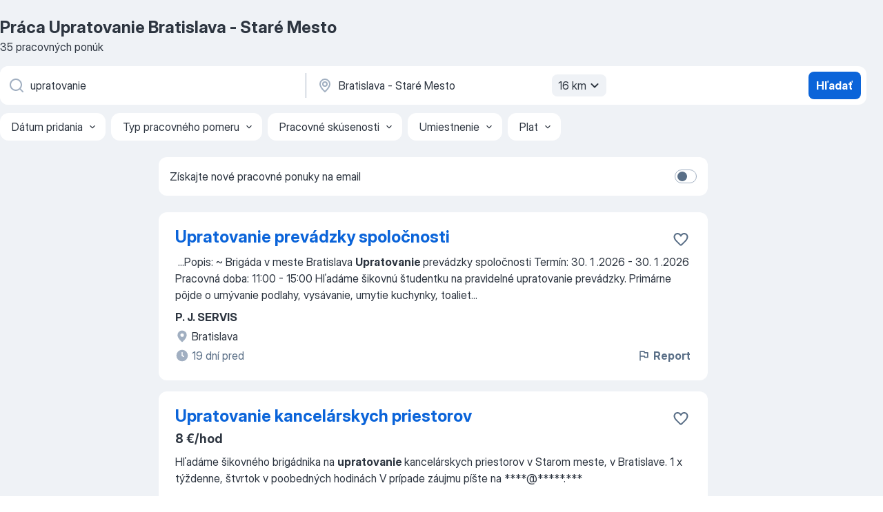

--- FILE ---
content_type: text/html
request_url: https://sk.jooble.org/pr%C3%A1ca-upratovanie/Bratislava-+-Star%C3%A9-Mesto
body_size: 73289
content:
<!DOCTYPE html><html lang="sk" xmlns="http://www.w3.org/1999/xhtml"><head><meta charset="utf-8"><link data-chunk="app" rel="stylesheet" href="/assets/app.7324e65269e8202330a9.css"><link data-chunk="SERP" rel="stylesheet" href="/assets/SERP.04657a1bc3acf7120258.css"><meta name="viewport" content="width=device-width,initial-scale=1.0,maximum-scale=5" /><meta property="og:site_name" content="Jooble" /><meta property="og:locale" content="sk" /><meta property="og:type" content="website" /><meta name="msvalidate.01" content="4E93DB804C5CCCD5B3AFF7486D4B2757" /><meta name="format-detection" content="telephone=no"><link rel="preconnect" href="https://www.googletagmanager.com" /><link rel="preconnect" href="https://www.google-analytics.com" /><link rel="dns-prefetch" href="https://www.google.com" /><link rel="dns-prefetch" href="https://apis.google.com" /><link rel="dns-prefetch" href="https://connect.facebook.net" /><link rel="dns-prefetch" href="https://www.facebook.com" /><link href="https://data-sk.jooble.org/assets/fonts/inter-display.css" rel="stylesheet"><link href="https://data-sk.jooble.org/assets/fonts/segoe.css" rel="stylesheet"><link rel="apple-touch-icon" href="/assets/images/favicon/ua/apple-touch-icon.png?v=4" /><link rel="apple-touch-icon" sizes="57x57" href="/assets/images/favicon/ua/apple-touch-icon-57x57.png?v=4" /><link rel="apple-touch-icon" sizes="60x60" href="/assets/images/favicon/ua/apple-touch-icon-60x60.png?v=4" /><link rel="apple-touch-icon" sizes="72x72" href="/assets/images/favicon/ua/apple-touch-icon-72x72.png?v=4" /><link rel="apple-touch-icon" sizes="76x76" href="/assets/images/favicon/ua/apple-touch-icon-76x76.png?v=4" /><link rel="apple-touch-icon" sizes="114x114" href="/assets/images/favicon/ua/apple-touch-icon-114x114.png?v=4" /><link rel="apple-touch-icon" sizes="120x120" href="/assets/images/favicon/ua/apple-touch-icon-120x120.png?v=4" /><link rel="apple-touch-icon" sizes="144x144" href="/assets/images/favicon/ua/apple-touch-icon-144x144.png?v=4" /><link rel="apple-touch-icon" sizes="152x152" href="/assets/images/favicon/ua/apple-touch-icon-152x152.png?v=4" /><link rel="apple-touch-icon" sizes="180x180" href="/assets/images/favicon/ua/apple-touch-icon-180x180.png?v=4" /><link rel="icon" type="image/png" sizes="16x16" href="/assets/images/favicon/ua/favicon-16x16.png?v=4"><link rel="icon" type="image/png" sizes="32x32" href="/assets/images/favicon/ua/favicon-32x32.png?v=4"><link rel="icon" type="image/png" sizes="48x48" href="/assets/images/favicon/ua/android-chrome-48x48.png?v=4"><link rel="icon" type="image/png" sizes="96x96" href="/assets/images/favicon/ua/android-chrome-96x96.png?v=4"><link rel="icon" type="image/png" sizes="144x144" href="/assets/images/favicon/ua/android-chrome-144x144.png?v=4"><link rel="icon" type="image/png" sizes="192x192" href="/assets/images/favicon/ua/android-chrome-192x192.png?v=4"><link rel="icon" type="image/png" sizes="194x194" href="/assets/images/favicon/ua/favicon-194x194.png?v=4"><link rel="icon" type="image/png" sizes="256x256" href="/assets/images/favicon/ua/android-chrome-256x256.png?v=4"><link rel="icon" type="image/png" sizes="384x384" href="/assets/images/favicon/ua/android-chrome-384x384.png?v=4"><link rel="icon" type="image/png" sizes="512x512" href="/assets/images/favicon/ua/android-chrome-512x512.png?v=4"><link rel="shortcut icon" type="image/x-icon" href="/assets/images/favicon/ua/favicon-ua.ico?v=4"><link rel="icon" href="/assets/images/favicon/ua/icon.svg?v=4" sizes="any" type="image/svg+xml"><meta name="msapplication-tooltip" content="Jooble"><meta name="msapplication-config" content="/browserconfig.xml"><meta name="msapplication-TileColor" content="#ffffff"><meta name="msapplication-TileImage" content="/assets/images/favicon/ua/mstile-144x144.png?v=4"><meta name="theme-color" content="#ffffff"><meta name="ir-site-verification-token" content="-1337664224"><script type="text/javascript" charset="utf-8">(function(g,o){g[o]=g[o]||function(){(g[o]['q']=g[o]['q']||[]).push(arguments)},g[o]['t']=1*new Date})(window,'_googCsa'); </script><script>!function(){if('PerformanceLongTaskTiming' in window) {var g=window.__tti={e:[]};g.o = new PerformanceObserver(function(l){g.e = g.e.concat(l.getEntries())});g.o.observe({entryTypes:['longtask']})}}();</script><script>!function(){var e,t,n,i,r={passive:!0,capture:!0},a=new Date,o=function(){i=[],t=-1,e=null,f(addEventListener)},c=function(i,r){e||(e=r,t=i,n=new Date,f(removeEventListener),u())},u=function(){if(t>=0&&t<n-a){var r={entryType:"first-input",name:e.type,target:e.target,cancelable:e.cancelable,startTime:e.timeStamp,processingStart:e.timeStamp+t};i.forEach((function(e){e(r)})),i=[]}},s=function(e){if(e.cancelable){var t=(e.timeStamp>1e12?new Date:performance.now())-e.timeStamp;"pointerdown"==e.type?function(e,t){var n=function(){c(e,t),a()},i=function(){a()},a=function(){removeEventListener("pointerup",n,r),removeEventListener("pointercancel",i,r)};addEventListener("pointerup",n,r),addEventListener("pointercancel",i,r)}(t,e):c(t,e)}},f=function(e){["mousedown","keydown","touchstart","pointerdown"].forEach((function(t){return e(t,s,r)}))},p="hidden"===document.visibilityState?0:1/0;addEventListener("visibilitychange",(function e(t){"hidden"===document.visibilityState&&(p=t.timeStamp,removeEventListener("visibilitychange",e,!0))}),!0);o(),self.webVitals={firstInputPolyfill:function(e){i.push(e),u()},resetFirstInputPolyfill:o,get firstHiddenTime(){return p}}}();</script><title data-rh="true">Práca ihneď: Upratovanie Bratislava - Staré Mesto - 35 ponúk práce - Jooble</title><link data-rh="true" rel="canonical" href="https://sk.jooble.org/pr%C3%A1ca-upratovanie/Bratislava-+-Star%C3%A9-Mesto"/><link data-rh="true" hreflang="sk-SK" rel="alternate" href="https://sk.jooble.org/pr%C3%A1ca-upratovanie/Bratislava-+-Star%C3%A9-Mesto"/><meta data-rh="true" name="keywords" content="Práca Upratovanie Bratislava - Staré Mesto, ponuka práce Upratovanie Bratislava - Staré Mesto, práca, ponuka práce"/><meta data-rh="true" name="description" content="Práca: Upratovanie Bratislava - Staré Mesto • Vyhľadávanie z 7.500+ aktuálnych ponúk práce • Rýchlo &amp; zadarmo • Najlepší zamestnávatelia: Bratislava - Staré Mesto • Plný, čiastočný a dočasný uväzok • Konkurencieschopná mzda • Agent nových ponúk práce • Prácu: Upratovanie nájdete ľahko!"/><meta data-rh="true" property="og:image" content="/assets/images/open_graph/og_image.png"/><meta data-rh="true" property="og:url" content="https://sk.jooble.org/pr%C3%A1ca-upratovanie/Bratislava-+-Star%C3%A9-Mesto"/><meta data-rh="true" property="og:title" content="Práca ihneď: Upratovanie Bratislava - Staré Mesto - 35 ponúk práce - Jooble"/><meta data-rh="true" property="og:description" content="Práca: Upratovanie Bratislava - Staré Mesto • Vyhľadávanie z 7.500+ aktuálnych ponúk práce • Rýchlo &amp; zadarmo • Najlepší zamestnávatelia: Bratislava - Staré Mesto • Plný, čiastočný a dočasný uväzok • Konkurencieschopná mzda • Agent nových ponúk práce • Prácu: Upratovanie nájdete ľahko!"/><script data-rh="true" type="application/ld+json">{"@context":"https://schema.org","@type":"BreadcrumbList","itemListElement":[[{"@type":"ListItem","position":1,"item":{"@id":"https://sk.jooble.org","name":"Práca"}},{"@type":"ListItem","position":2,"item":{"@id":"https://sk.jooble.org/pr%C3%A1ca/Bratislava-+-Star%C3%A9-Mesto","name":"Práca Bratislava - Staré Mesto"}},{"@type":"ListItem","position":3,"item":{"@id":"https://sk.jooble.org/pr%C3%A1ca-upratovanie","name":"Upratovanie"}},{"@type":"ListItem","position":4,"item":{"name":"Upratovanie Bratislava - Staré Mesto"}}]]}</script><script data-rh="true" type="application/ld+json">{"@context":"https://schema.org","@type":"ItemList","numberOfItems":35,"itemListElement":[[{"@type":"ListItem","position":1,"url":"https://sk.jooble.org/jdp/6738394924269331106"},{"@type":"ListItem","position":2,"url":"https://sk.jooble.org/jdp/-7626069340483027944"},{"@type":"ListItem","position":3,"url":"https://sk.jooble.org/jdp/-5726565662577016798"},{"@type":"ListItem","position":4,"url":"https://sk.jooble.org/jdp/1622466541726767086"},{"@type":"ListItem","position":5,"url":"https://sk.jooble.org/jdp/7405021005457015999"},{"@type":"ListItem","position":6,"url":"https://sk.jooble.org/jdp/-6160208583134145730"},{"@type":"ListItem","position":7,"url":"https://sk.jooble.org/jdp/8663156574652616679"},{"@type":"ListItem","position":8,"url":"https://sk.jooble.org/jdp/7976535159350040853"},{"@type":"ListItem","position":9,"url":"https://sk.jooble.org/jdp/6864463917471327235"},{"@type":"ListItem","position":10,"url":"https://sk.jooble.org/jdp/-8058177145003856982"},{"@type":"ListItem","position":11,"url":"https://sk.jooble.org/jdp/-4719420865820802271"},{"@type":"ListItem","position":12,"url":"https://sk.jooble.org/jdp/-7173020549201995865"},{"@type":"ListItem","position":13,"url":"https://sk.jooble.org/jdp/4913256191317883771"},{"@type":"ListItem","position":14,"url":"https://sk.jooble.org/jdp/1656604023984849972"},{"@type":"ListItem","position":15,"url":"https://sk.jooble.org/jdp/-2605224945799127076"},{"@type":"ListItem","position":16,"url":"https://sk.jooble.org/jdp/-5049864204735780501"},{"@type":"ListItem","position":17,"url":"https://sk.jooble.org/jdp/-2512065523822150237"},{"@type":"ListItem","position":18,"url":"https://sk.jooble.org/jdp/1848315733532228070"},{"@type":"ListItem","position":19,"url":"https://sk.jooble.org/jdp/2351285560882267094"},{"@type":"ListItem","position":20,"url":"https://sk.jooble.org/jdp/-3727327562339532192"},{"@type":"ListItem","position":21,"url":"https://sk.jooble.org/jdp/-2962642493278751760"},{"@type":"ListItem","position":22,"url":"https://sk.jooble.org/jdp/-1343519418441139845"},{"@type":"ListItem","position":23,"url":"https://sk.jooble.org/jdp/-4329350577506893147"},{"@type":"ListItem","position":24,"url":"https://sk.jooble.org/jdp/-1722124202199574577"},{"@type":"ListItem","position":25,"url":"https://sk.jooble.org/jdp/-1647431620315325497"},{"@type":"ListItem","position":26,"url":"https://sk.jooble.org/jdp/-900708495518365543"},{"@type":"ListItem","position":27,"url":"https://sk.jooble.org/jdp/-3196030074433565868"},{"@type":"ListItem","position":28,"url":"https://sk.jooble.org/jdp/9214922453425524987"},{"@type":"ListItem","position":29,"url":"https://sk.jooble.org/jdp/-5586411799128086102"},{"@type":"ListItem","position":30,"url":"https://sk.jooble.org/jdp/-2874967270762454039"}]]}</script></head><body ondragstart="return false"><div id="app"><div class="zR2N9v"><div class="_1G2nM4"><div></div><div id="serpContainer" class="_0CG45k"><div class="+MdXgT"><header class="VavEB9"><div class="qD9dwK"><h1 class="_518B8Z">Práca Upratovanie Bratislava - Staré Mesto</h1><div company="p" class="cXVOTD">35 pracovných ponúk</div></div><div class=""><form class="CXE+FW" data-test-name="_searchForm"><div class="tXoMlu"><div class="kySr3o EIHqTW"><div class="H-KSNn"><div class="Y6LTZC RKazSn"><div class="_0vIToK"><svg class="BC4g2E abyhUO gexuVd kPZVKg"><use xlink:href="/assets/sprite.1oxueCVBzlo-hocQRlhy.svg#icon-magnifier-usage"></use></svg><input id="input_:R55j8h:" class="_2cXMBT aHpE4r _5sX2B+" placeholder="Hľadám voľné pracovné miesta..." type="text" spellcheck="false" name="keyword" autoComplete="off" autoCapitalize="off" data-test-name="_searchFormKeywordInput" aria-label="Aké pracovné miesto hľadáte?" value="upratovanie"/></div></div></div></div><div class="kySr3o _9+Weu7"><div class="H-KSNn"><div class="Y6LTZC RKazSn"><div class="_0vIToK"><svg class="BC4g2E abyhUO gexuVd kPZVKg"><use xlink:href="/assets/sprite.1oxueCVBzlo-hocQRlhy.svg#icon-map_marker-usage"></use></svg><input id="tbRegion" class="_2cXMBT aHpE4r _5sX2B+" placeholder="V regióne..." type="text" spellcheck="false" name="region" autoComplete="off" autoCapitalize="off" data-test-name="_searchFormRegionInput" aria-label="Zadajte prosím mesto, kde si hľadáte zamestnanie" value="Bratislava - Staré Mesto"/></div><div class="hQwOE1"><div class="-xWR9w" data-test-name="_radiusSelect"><button type="button" class="VMdYVt i6dNg1 oUsVL7 -A9fYs mO9zne">16 km<span class="njVmSf"><svg class="KaSFrq JAzKjj GM7Sgs MQl7R9"><use xlink:href="/assets/sprite.1oxueCVBzlo-hocQRlhy.svg#icon-chevron_down-usage"></use></svg></span></button></div></div></div></div></div></div><button type="submit" class="VMdYVt i6dNg1 oUsVL7 xVPKbj ZuTpxY">Hľadať </button></form></div><div class="p7hDF8"><div class="apmZrt" data-test-name="_smartTagsFilter" role="region" aria-label="Filters"><button type="button" class="wYznI5"><span class="_1apRDx">Dátum pridania</span><svg class="KaSFrq DuJhnH GM7Sgs _398Jb4"><use xlink:href="/assets/sprite.1oxueCVBzlo-hocQRlhy.svg#icon-chevron_down-usage"></use></svg></button><button type="button" class="wYznI5"><span class="_1apRDx">Typ pracovného pomeru</span><svg class="KaSFrq DuJhnH GM7Sgs _398Jb4"><use xlink:href="/assets/sprite.1oxueCVBzlo-hocQRlhy.svg#icon-chevron_down-usage"></use></svg></button><button type="button" class="wYznI5"><span class="_1apRDx">Pracovné skúsenosti</span><svg class="KaSFrq DuJhnH GM7Sgs _398Jb4"><use xlink:href="/assets/sprite.1oxueCVBzlo-hocQRlhy.svg#icon-chevron_down-usage"></use></svg></button><button type="button" class="wYznI5"><span class="_1apRDx">Umiestnenie</span><svg class="KaSFrq DuJhnH GM7Sgs _398Jb4"><use xlink:href="/assets/sprite.1oxueCVBzlo-hocQRlhy.svg#icon-chevron_down-usage"></use></svg></button><button type="button" class="wYznI5"><span class="_1apRDx">Plat</span><svg class="KaSFrq DuJhnH GM7Sgs _398Jb4"><use xlink:href="/assets/sprite.1oxueCVBzlo-hocQRlhy.svg#icon-chevron_down-usage"></use></svg></button></div></div></header><div class="y+s7YY"><div class="Amjssv"><main class="toVmC+" role="main"><div class="NeCPdn" id="topBarContainer"><div class="dKIuea"><div class="pfddcp xPgV1+"><div class="Z7rxKJ"><span class="ahUpuK">Získajte nové pracovné ponuky na email</span><div class="rV3P9b H6hBvI RDT4pD seXaaO"><input id="SubscriptionSwitcher" type="checkbox" tabindex="-1" aria-label="SubscriptionSwitcher"/><label for="SubscriptionSwitcher" tabindex="0" role="switch" aria-checked="false" data-focus-target="SubscriptionSwitcher"><span data-switch="pill" data-caption="false"><span data-switch="round"></span></span></label></div></div></div></div></div><div class="bXbgrv" id="serpContent"><div><div class="infinite-scroll-component__outerdiv"><div class="infinite-scroll-component ZbPfXY _serpContentBlock" style="height:auto;overflow:auto;-webkit-overflow-scrolling:touch"><div><ul class="kiBEcn"><li></li><li><div id="6738394924269331106" data-test-name="_jobCard" class="+n4WEb rHG1ci"><div class="_9q4Aij"><h2 class="jA9gFS dUatPc"><a class="_8w9Ce2 tUC4Fj _6i4Nb0 wtCvxI job_card_link" target="_blank" href="https://sk.jooble.org/jdp/6738394924269331106">Upratovanie prevádzky spoločnosti</a></h2><div class="_5A-eEY"><div class="Bdpujj"><button type="button" class="ZapzXe _9WpygY XEfYdx JFkX+L vMdXr7 RNbuqd" data-test-name="jobFavoritesButton__6738394924269331106" aria-label="Uložiť voľné miesto medzi obľúbené"><span class="H2e2t1 +gVFyQ"><svg class="KaSFrq JAzKjj _0ng4na"><use xlink:href="/assets/sprite.1oxueCVBzlo-hocQRlhy.svg#icon-heart_outline-usage"></use></svg></span></button></div></div></div><div><div class="QZH8mt"><div class="GEyos4">&nbsp;...<span>Popis:  
 
~ Brigáda v meste Bratislava  </span><b>Upratovanie </b><span>prevádzky spoločnosti  Termín:  30. 1 .2026 - 30. 1 .2026 Pracovná doba:  11:00 - 15:00 Hľadáme šikovnú študentku na pravidelné upratovanie prevádzky. Primárne pôjde o umývanie podlahy, vysávanie, umytie kuchynky, toaliet</span>...&nbsp;</div><div class="rvi8+s"></div></div><div class="L4BhzZ wrapper__new_tags_design bLrJMm"><div class="j+648w"><button type="button" class="ZapzXe _9WpygY JFkX+L vMdXr7 _9ofHq7" data-test-name="_reportJobButtonSerp"><span class="H2e2t1 w87w0E"><svg class="KaSFrq xY3sEm _0ng4na cS9jE1"><use xlink:href="/assets/sprite.1oxueCVBzlo-hocQRlhy.svg#icon-flag-usage"></use></svg></span>Report</button></div><div class="E6E0jY"><div class="pXyhD4 VeoRvG"><div class="heru4z"><p class="z6WlhX" data-test-name="_companyName">P. J. SERVIS</p></div></div><div class="blapLw gj1vO6 fhg31q nxYYVJ" tabindex="-1"><svg class="BC4g2E c6AqqO gexuVd kE3ssB DlQ0Ty icon_gray_soft mdorqd"><use xlink:href="/assets/sprite.1oxueCVBzlo-hocQRlhy.svg#icon-map_marker_filled-usage"></use></svg><div class="caption NTRJBV">Bratislava</div></div><div class="blapLw gj1vO6 fhg31q fGYTou"><svg class="BC4g2E c6AqqO gexuVd kE3ssB DlQ0Ty icon_gray_soft jjtReA"><use xlink:href="/assets/sprite.1oxueCVBzlo-hocQRlhy.svg#icon-clock_filled-usage"></use></svg><div class="caption Vk-5Da">19 dní pred</div></div></div></div></div></div></li><li><div id="-7626069340483027944" data-test-name="_jobCard" class="+n4WEb rHG1ci"><div class="_9q4Aij"><h2 class="jA9gFS dUatPc"><a class="_8w9Ce2 tUC4Fj _6i4Nb0 wtCvxI job_card_link" target="_blank" href="https://sk.jooble.org/jdp/-7626069340483027944">Upratovanie kancelárskych priestorov</a></h2><div class="_5A-eEY"><div class="Bdpujj"><button type="button" class="ZapzXe _9WpygY XEfYdx JFkX+L vMdXr7 RNbuqd" data-test-name="jobFavoritesButton__-7626069340483027944" aria-label="Uložiť voľné miesto medzi obľúbené"><span class="H2e2t1 +gVFyQ"><svg class="KaSFrq JAzKjj _0ng4na"><use xlink:href="/assets/sprite.1oxueCVBzlo-hocQRlhy.svg#icon-heart_outline-usage"></use></svg></span></button></div></div></div><div><div class="QZH8mt"><p class="b97WnG">8 €/hod</p><div class="GEyos4"><span> Hľadáme šikovného brigádnika na </span><b>upratovanie </b><span>kancelárskych priestorov v Starom meste, v Bratislave.
1 x týždenne, štvrtok v poobedných hodinách
V prípade záujmu píšte na ****@*****.***
</span></div><div class="rvi8+s"></div></div><div class="L4BhzZ wrapper__new_tags_design bLrJMm"><div class="j+648w"><button type="button" class="ZapzXe _9WpygY JFkX+L vMdXr7 _9ofHq7" data-test-name="_reportJobButtonSerp"><span class="H2e2t1 w87w0E"><svg class="KaSFrq xY3sEm _0ng4na cS9jE1"><use xlink:href="/assets/sprite.1oxueCVBzlo-hocQRlhy.svg#icon-flag-usage"></use></svg></span>Report</button></div><div class="E6E0jY"><div class="pXyhD4 VeoRvG"><div class="heru4z"><p class="z6WlhX" data-test-name="_companyName">Havrilla&amp;Co. s.r.o.</p></div></div><div class="blapLw gj1vO6 fhg31q nxYYVJ" tabindex="-1"><svg class="BC4g2E c6AqqO gexuVd kE3ssB DlQ0Ty icon_gray_soft mdorqd"><use xlink:href="/assets/sprite.1oxueCVBzlo-hocQRlhy.svg#icon-map_marker_filled-usage"></use></svg><div class="caption NTRJBV">Bratislava</div></div><div class="blapLw gj1vO6 fhg31q fGYTou"><svg class="BC4g2E c6AqqO gexuVd kE3ssB DlQ0Ty icon_gray_soft jjtReA"><use xlink:href="/assets/sprite.1oxueCVBzlo-hocQRlhy.svg#icon-clock_filled-usage"></use></svg><div class="caption Vk-5Da">Pred 4 dňami</div></div></div></div></div></div></li><li><div id="-5726565662577016798" data-test-name="_jobCard" class="+n4WEb rHG1ci"><div class="_9q4Aij"><h2 class="jA9gFS dUatPc"><a class="_8w9Ce2 tUC4Fj _6i4Nb0 wtCvxI job_card_link" target="_blank" href="https://sk.jooble.org/jdp/-5726565662577016798">Upratovanie prevádzky spoločnosti</a></h2><div class="_5A-eEY"><div class="Bdpujj"><button type="button" class="ZapzXe _9WpygY XEfYdx JFkX+L vMdXr7 RNbuqd" data-test-name="jobFavoritesButton__-5726565662577016798" aria-label="Uložiť voľné miesto medzi obľúbené"><span class="H2e2t1 +gVFyQ"><svg class="KaSFrq JAzKjj _0ng4na"><use xlink:href="/assets/sprite.1oxueCVBzlo-hocQRlhy.svg#icon-heart_outline-usage"></use></svg></span></button></div></div></div><div><div class="QZH8mt"><p class="b97WnG">6 €/hod</p><div class="GEyos4"><span> </span><b>Upratovanie </b><span>prevádzky spoločnosti
</span></div><div class="rvi8+s"></div></div><div class="L4BhzZ wrapper__new_tags_design bLrJMm"><div class="j+648w"><button type="button" class="ZapzXe _9WpygY JFkX+L vMdXr7 _9ofHq7" data-test-name="_reportJobButtonSerp"><span class="H2e2t1 w87w0E"><svg class="KaSFrq xY3sEm _0ng4na cS9jE1"><use xlink:href="/assets/sprite.1oxueCVBzlo-hocQRlhy.svg#icon-flag-usage"></use></svg></span>Report</button></div><div class="E6E0jY"><div class="pXyhD4 VeoRvG"><div class="heru4z"><p class="z6WlhX" data-test-name="_companyName">P. J. Servis Holding, s. r. o.</p></div></div><div class="blapLw gj1vO6 fhg31q nxYYVJ" tabindex="-1"><svg class="BC4g2E c6AqqO gexuVd kE3ssB DlQ0Ty icon_gray_soft mdorqd"><use xlink:href="/assets/sprite.1oxueCVBzlo-hocQRlhy.svg#icon-map_marker_filled-usage"></use></svg><div class="caption NTRJBV">Bratislava</div></div><div class="blapLw gj1vO6 fhg31q fGYTou"><svg class="BC4g2E c6AqqO gexuVd kE3ssB DlQ0Ty icon_gray_soft jjtReA"><use xlink:href="/assets/sprite.1oxueCVBzlo-hocQRlhy.svg#icon-clock_filled-usage"></use></svg><div class="caption Vk-5Da">20 dní pred</div></div></div></div></div></div></li><li><div id="1622466541726767086" data-test-name="_jobCard" class="+n4WEb rHG1ci"><div class="_9q4Aij"><h2 class="jA9gFS dUatPc"><a class="_8w9Ce2 tUC4Fj _6i4Nb0 wtCvxI job_card_link" target="_blank" href="https://sk.jooble.org/jdp/1622466541726767086">Upratovanie domácnosti</a></h2><div class="_5A-eEY"><div class="Bdpujj"><button type="button" class="ZapzXe _9WpygY XEfYdx JFkX+L vMdXr7 RNbuqd" data-test-name="jobFavoritesButton__1622466541726767086" aria-label="Uložiť voľné miesto medzi obľúbené"><span class="H2e2t1 +gVFyQ"><svg class="KaSFrq JAzKjj _0ng4na"><use xlink:href="/assets/sprite.1oxueCVBzlo-hocQRlhy.svg#icon-heart_outline-usage"></use></svg></span></button></div></div></div><div><div class="QZH8mt"><div class="GEyos4">&nbsp;...<span>Hľadáme spoľahlivú pani/slečnu na </span><b>upratovanie </b><span>domácnosti v lokalite Bratislava-Staré mesto. Raz týždenne v dohodnutý deň na 4 hodiny/35 eur, čas od cca 11:30, dlhodobo. Predošlé skúsenosti s upratovaním na profi úrovni sú vítané.  Požiadavky 
 predošlé skúsenosti s upratovan</span>...&nbsp;</div><div class="rvi8+s"></div></div><div class="L4BhzZ wrapper__new_tags_design bLrJMm"><div class="j+648w"><button type="button" class="ZapzXe _9WpygY JFkX+L vMdXr7 _9ofHq7" data-test-name="_reportJobButtonSerp"><span class="H2e2t1 w87w0E"><svg class="KaSFrq xY3sEm _0ng4na cS9jE1"><use xlink:href="/assets/sprite.1oxueCVBzlo-hocQRlhy.svg#icon-flag-usage"></use></svg></span>Report</button></div><div class="E6E0jY"><div class="pXyhD4 VeoRvG"><div class="heru4z"><p class="z6WlhX" data-test-name="_companyName">1051 s. r. o.</p></div></div><div class="blapLw gj1vO6 fhg31q nxYYVJ" tabindex="-1"><svg class="BC4g2E c6AqqO gexuVd kE3ssB DlQ0Ty icon_gray_soft mdorqd"><use xlink:href="/assets/sprite.1oxueCVBzlo-hocQRlhy.svg#icon-map_marker_filled-usage"></use></svg><div class="caption NTRJBV">Bratislava</div></div><div class="blapLw gj1vO6 fhg31q fGYTou"><svg class="BC4g2E c6AqqO gexuVd kE3ssB DlQ0Ty icon_gray_soft jjtReA"><use xlink:href="/assets/sprite.1oxueCVBzlo-hocQRlhy.svg#icon-clock_filled-usage"></use></svg><div class="caption Vk-5Da">Pred 13 dňami</div></div></div></div></div></div></li><li><div id="7405021005457015999" data-test-name="_jobCard" class="+n4WEb rHG1ci"><div class="_9q4Aij"><h2 class="jA9gFS dUatPc"><a class="_8w9Ce2 tUC4Fj _6i4Nb0 wtCvxI job_card_link" target="_blank" href="https://sk.jooble.org/jdp/7405021005457015999">Upratovač/ka kancelárií</a></h2><div class="_5A-eEY"><div class="Bdpujj"><button type="button" class="ZapzXe _9WpygY XEfYdx JFkX+L vMdXr7 RNbuqd" data-test-name="jobFavoritesButton__7405021005457015999" aria-label="Uložiť voľné miesto medzi obľúbené"><span class="H2e2t1 +gVFyQ"><svg class="KaSFrq JAzKjj _0ng4na"><use xlink:href="/assets/sprite.1oxueCVBzlo-hocQRlhy.svg#icon-heart_outline-usage"></use></svg></span></button></div></div></div><div><div class="QZH8mt"><p class="b97WnG">1000 €</p><div class="GEyos4">&nbsp;...<span>zodpovednosť
~samostatnosť
~zmysel pre detail
~spolupráca na živnosť


Podmienky práce:
~časová flexibilita
~stálé zakázky
~dlhodobá spolupráca
~odmena až 1200 /mesačne


Pracovná činnosť: Hľadáme upratovačku na </span><b>upratovanie </b><span>kancelárií a iných priestorov v Bratislave.</span>...&nbsp;</div><div class="rvi8+s"></div></div><div class="L4BhzZ wrapper__new_tags_design bLrJMm"><div class="j+648w"><button type="button" class="ZapzXe _9WpygY JFkX+L vMdXr7 _9ofHq7" data-test-name="_reportJobButtonSerp"><span class="H2e2t1 w87w0E"><svg class="KaSFrq xY3sEm _0ng4na cS9jE1"><use xlink:href="/assets/sprite.1oxueCVBzlo-hocQRlhy.svg#icon-flag-usage"></use></svg></span>Report</button></div><div class="E6E0jY"><div class="pXyhD4 VeoRvG"><div class="heru4z"><p class="z6WlhX" data-test-name="_companyName">Andulka Services s.r.o.</p></div></div><a href="https://sk.jooble.org/pr%C3%A1ca/Bratislava" class="blapLw gj1vO6 fhg31q nxYYVJ" tabindex="-1"><svg class="BC4g2E c6AqqO gexuVd kE3ssB DlQ0Ty icon_gray_soft mdorqd"><use xlink:href="/assets/sprite.1oxueCVBzlo-hocQRlhy.svg#icon-map_marker_filled-usage"></use></svg><div class="caption NTRJBV">Bratislava</div></a><div class="blapLw gj1vO6 fhg31q fGYTou"><svg class="BC4g2E c6AqqO gexuVd kE3ssB DlQ0Ty icon_gray_soft jjtReA"><use xlink:href="/assets/sprite.1oxueCVBzlo-hocQRlhy.svg#icon-clock_filled-usage"></use></svg><div class="caption Vk-5Da">Pred 3 dňami</div></div></div></div></div></div></li><li><div id="-6160208583134145730" data-test-name="_jobCard" class="+n4WEb rHG1ci"><div class="_9q4Aij"><h2 class="jA9gFS dUatPc"><a class="_8w9Ce2 tUC4Fj _6i4Nb0 wtCvxI job_card_link" target="_blank" href="https://sk.jooble.org/jdp/-6160208583134145730">Upratovač/ka</a></h2><div class="_5A-eEY"><div class="Bdpujj"><button type="button" class="ZapzXe _9WpygY XEfYdx JFkX+L vMdXr7 RNbuqd" data-test-name="jobFavoritesButton__-6160208583134145730" aria-label="Uložiť voľné miesto medzi obľúbené"><span class="H2e2t1 +gVFyQ"><svg class="KaSFrq JAzKjj _0ng4na"><use xlink:href="/assets/sprite.1oxueCVBzlo-hocQRlhy.svg#icon-heart_outline-usage"></use></svg></span></button></div></div></div><div><div class="QZH8mt"><p class="b97WnG">915 €</p><div class="GEyos4">&nbsp;...<span>mieste: 9112000 - Upratovačka Pracovná oblasť: Technické a manuálne prierezové zamestnania Počet voľných miest: 20 Náplň práce: Bežné </span><b>upratovanie </b><span>vrátane vynášania odpadkov, čistenie kobercov, vysávačom a tepovačom, dezinfekcie sociálnych zariadení, čistenie okien bez ich</span>...&nbsp;</div><div class="rvi8+s"></div></div><div class="L4BhzZ wrapper__new_tags_design bLrJMm"><div class="j+648w"><button type="button" class="ZapzXe _9WpygY JFkX+L vMdXr7 _9ofHq7" data-test-name="_reportJobButtonSerp"><span class="H2e2t1 w87w0E"><svg class="KaSFrq xY3sEm _0ng4na cS9jE1"><use xlink:href="/assets/sprite.1oxueCVBzlo-hocQRlhy.svg#icon-flag-usage"></use></svg></span>Report</button></div><div class="E6E0jY"><div class="pXyhD4 VeoRvG"><div class="heru4z"><p class="z6WlhX" data-test-name="_companyName">ETGA SK s. r. o.</p></div></div><div class="blapLw gj1vO6 fhg31q nxYYVJ" tabindex="-1"><svg class="BC4g2E c6AqqO gexuVd kE3ssB DlQ0Ty icon_gray_soft mdorqd"><use xlink:href="/assets/sprite.1oxueCVBzlo-hocQRlhy.svg#icon-map_marker_filled-usage"></use></svg><div class="caption NTRJBV">Bratislava</div></div><div class="blapLw gj1vO6 fhg31q fGYTou"><svg class="BC4g2E c6AqqO gexuVd kE3ssB DlQ0Ty icon_gray_soft jjtReA"><use xlink:href="/assets/sprite.1oxueCVBzlo-hocQRlhy.svg#icon-clock_filled-usage"></use></svg><div class="caption Vk-5Da">Pred 20 hodín</div></div></div></div></div></div></li><li><div id="8663156574652616679" data-test-name="_jobCard" class="+n4WEb rHG1ci"><div class="_9q4Aij"><h2 class="jA9gFS dUatPc"><a class="_8w9Ce2 tUC4Fj _6i4Nb0 wtCvxI job_card_link" target="_blank" href="https://sk.jooble.org/jdp/8663156574652616679">Upratovačka</a></h2><div class="_5A-eEY"><div class="Bdpujj"><button type="button" class="ZapzXe _9WpygY XEfYdx JFkX+L vMdXr7 RNbuqd" data-test-name="jobFavoritesButton__8663156574652616679" aria-label="Uložiť voľné miesto medzi obľúbené"><span class="H2e2t1 +gVFyQ"><svg class="KaSFrq JAzKjj _0ng4na"><use xlink:href="/assets/sprite.1oxueCVBzlo-hocQRlhy.svg#icon-heart_outline-usage"></use></svg></span></button></div></div></div><div><div class="QZH8mt"><p class="b97WnG">830 €</p><div class="GEyos4">&nbsp;...<span>pracovnom mieste: 9112000 - Upratovačka Pracovná oblasť: Technické a manuálne prierezové zamestnania Počet voľných miest: 1 Náplň práce: </span><b>Upratovanie </b><span>priestorov školy. Informácie pre uchádzača: Pracovný a mimopracovný pomer: Pracovný pomer na neurčitý čas Počet hodín za týždeň: 40</span>...&nbsp;</div><div class="rvi8+s"></div></div><div class="L4BhzZ wrapper__new_tags_design bLrJMm"><div class="j+648w"><button type="button" class="ZapzXe _9WpygY JFkX+L vMdXr7 _9ofHq7" data-test-name="_reportJobButtonSerp"><span class="H2e2t1 w87w0E"><svg class="KaSFrq xY3sEm _0ng4na cS9jE1"><use xlink:href="/assets/sprite.1oxueCVBzlo-hocQRlhy.svg#icon-flag-usage"></use></svg></span>Report</button></div><div class="E6E0jY"><div class="pXyhD4 VeoRvG"><div class="heru4z"><p class="z6WlhX" data-test-name="_companyName">Základná škola s materskou školou, Sibírska 39, Bratislava</p></div></div><div class="blapLw gj1vO6 fhg31q nxYYVJ" tabindex="-1"><svg class="BC4g2E c6AqqO gexuVd kE3ssB DlQ0Ty icon_gray_soft mdorqd"><use xlink:href="/assets/sprite.1oxueCVBzlo-hocQRlhy.svg#icon-map_marker_filled-usage"></use></svg><div class="caption NTRJBV">Bratislava</div></div><div class="blapLw gj1vO6 fhg31q fGYTou"><svg class="BC4g2E c6AqqO gexuVd kE3ssB DlQ0Ty icon_gray_soft jjtReA"><use xlink:href="/assets/sprite.1oxueCVBzlo-hocQRlhy.svg#icon-clock_filled-usage"></use></svg><div class="caption Vk-5Da">Pred 20 hodín</div></div></div></div></div></div></li><li></li><li><div id="7976535159350040853" data-test-name="_jobCard" class="+n4WEb rHG1ci"><div class="_9q4Aij"><h2 class="jA9gFS dUatPc"><a class="_8w9Ce2 tUC4Fj _6i4Nb0 wtCvxI job_card_link" target="_blank" href="https://sk.jooble.org/jdp/7976535159350040853">Čašník/Servírka</a></h2><div class="_5A-eEY"><div class="Bdpujj"><button type="button" class="ZapzXe _9WpygY XEfYdx JFkX+L vMdXr7 RNbuqd" data-test-name="jobFavoritesButton__7976535159350040853" aria-label="Uložiť voľné miesto medzi obľúbené"><span class="H2e2t1 +gVFyQ"><svg class="KaSFrq JAzKjj _0ng4na"><use xlink:href="/assets/sprite.1oxueCVBzlo-hocQRlhy.svg#icon-heart_outline-usage"></use></svg></span></button></div></div></div><div><div class="QZH8mt"><p class="b97WnG">950 €</p><div class="GEyos4">&nbsp;...<span>tauračnom zariadení, prijímanie objednávok jedál a nápojov, podávanie jedál a nápojov, starostlivosť o spokojnosť hostí, príprava a </span><b>upratovanie </b><span>stolov, práca s pokladňou, dodržiavanie hygienických a bezpečnostných predpisov, spolupráca s kuchyňou a ostatným personálom.</span>...&nbsp;</div><div class="rvi8+s"></div></div><div class="L4BhzZ wrapper__new_tags_design bLrJMm"><div class="j+648w"><button type="button" class="ZapzXe _9WpygY JFkX+L vMdXr7 _9ofHq7" data-test-name="_reportJobButtonSerp"><span class="H2e2t1 w87w0E"><svg class="KaSFrq xY3sEm _0ng4na cS9jE1"><use xlink:href="/assets/sprite.1oxueCVBzlo-hocQRlhy.svg#icon-flag-usage"></use></svg></span>Report</button></div><div class="E6E0jY"><div class="pXyhD4 VeoRvG"><div class="heru4z"><p class="z6WlhX" data-test-name="_companyName">Uplift Universe s. r. o.</p></div></div><div class="blapLw gj1vO6 fhg31q nxYYVJ" tabindex="-1"><svg class="BC4g2E c6AqqO gexuVd kE3ssB DlQ0Ty icon_gray_soft mdorqd"><use xlink:href="/assets/sprite.1oxueCVBzlo-hocQRlhy.svg#icon-map_marker_filled-usage"></use></svg><div class="caption NTRJBV">Bratislava</div></div><div class="blapLw gj1vO6 fhg31q fGYTou"><svg class="BC4g2E c6AqqO gexuVd kE3ssB DlQ0Ty icon_gray_soft jjtReA"><use xlink:href="/assets/sprite.1oxueCVBzlo-hocQRlhy.svg#icon-clock_filled-usage"></use></svg><div class="caption Vk-5Da">Pred 20 hodín</div></div></div></div></div></div></li><li><div id="6864463917471327235" data-test-name="_jobCard" class="+n4WEb rHG1ci"><div class="_9q4Aij"><h2 class="jA9gFS dUatPc"><a class="_8w9Ce2 tUC4Fj _6i4Nb0 wtCvxI job_card_link" target="_blank" href="https://sk.jooble.org/jdp/6864463917471327235">Maliar</a></h2><div class="_5A-eEY"><div class="Bdpujj"><button type="button" class="ZapzXe _9WpygY XEfYdx JFkX+L vMdXr7 RNbuqd" data-test-name="jobFavoritesButton__6864463917471327235" aria-label="Uložiť voľné miesto medzi obľúbené"><span class="H2e2t1 +gVFyQ"><svg class="KaSFrq JAzKjj _0ng4na"><use xlink:href="/assets/sprite.1oxueCVBzlo-hocQRlhy.svg#icon-heart_outline-usage"></use></svg></span></button></div></div></div><div><div class="QZH8mt"><p class="b97WnG">915 €</p><div class="GEyos4">&nbsp;...<span>presnosť, rovnomernosť a estetický vzhľad. Zabezpečuje precízne maľovanie okrajov, rohov a detailov bez  šmúh. Po dokončení práce vykoná </span><b>upratovanie </b><span>a zanechá priestor čistý a upravený. Informácie pre uchádzača: Pracovný a mimopracovný pomer: Pracovný pomer na neurčitý čas</span>...&nbsp;</div><div class="rvi8+s"></div></div><div class="L4BhzZ wrapper__new_tags_design bLrJMm"><div class="j+648w"><button type="button" class="ZapzXe _9WpygY JFkX+L vMdXr7 _9ofHq7" data-test-name="_reportJobButtonSerp"><span class="H2e2t1 w87w0E"><svg class="KaSFrq xY3sEm _0ng4na cS9jE1"><use xlink:href="/assets/sprite.1oxueCVBzlo-hocQRlhy.svg#icon-flag-usage"></use></svg></span>Report</button></div><div class="E6E0jY"><div class="pXyhD4 VeoRvG"><div class="heru4z"><p class="z6WlhX" data-test-name="_companyName">Komplex Servis s. r. o.</p></div></div><div class="blapLw gj1vO6 fhg31q nxYYVJ" tabindex="-1"><svg class="BC4g2E c6AqqO gexuVd kE3ssB DlQ0Ty icon_gray_soft mdorqd"><use xlink:href="/assets/sprite.1oxueCVBzlo-hocQRlhy.svg#icon-map_marker_filled-usage"></use></svg><div class="caption NTRJBV">Bratislava</div></div><div class="blapLw gj1vO6 fhg31q fGYTou"><svg class="BC4g2E c6AqqO gexuVd kE3ssB DlQ0Ty icon_gray_soft jjtReA"><use xlink:href="/assets/sprite.1oxueCVBzlo-hocQRlhy.svg#icon-clock_filled-usage"></use></svg><div class="caption Vk-5Da">Pred 20 hodín</div></div></div></div></div></div></li><li><div id="-8058177145003856982" data-test-name="_jobCard" class="+n4WEb rHG1ci"><div class="_9q4Aij"><h2 class="jA9gFS dUatPc"><a class="_8w9Ce2 tUC4Fj _6i4Nb0 wtCvxI job_card_link" target="_blank" href="https://sk.jooble.org/jdp/-8058177145003856982">Pomocník na stavbách</a></h2><div class="_5A-eEY"><div class="Bdpujj"><button type="button" class="ZapzXe _9WpygY XEfYdx JFkX+L vMdXr7 RNbuqd" data-test-name="jobFavoritesButton__-8058177145003856982" aria-label="Uložiť voľné miesto medzi obľúbené"><span class="H2e2t1 +gVFyQ"><svg class="KaSFrq JAzKjj _0ng4na"><use xlink:href="/assets/sprite.1oxueCVBzlo-hocQRlhy.svg#icon-heart_outline-usage"></use></svg></span></button></div></div></div><div><div class="QZH8mt"><p class="b97WnG">850 €</p><div class="GEyos4">&nbsp;...<span>budov Pracovná oblasť: Stavebníctvo Počet voľných miest: 1 Náplň práce: Vykladanie materiálu z dodávok, vynášanie materiálu na stavbu, </span><b>upratovanie </b><span>na stavbe, zametanie, triedenie odpadu, vynášanie stavebného odpadu, pomocné práce pre odborných profesistov. Informácie pre uchá</span>...&nbsp;</div><div class="rvi8+s"></div></div><div class="L4BhzZ wrapper__new_tags_design bLrJMm"><div class="j+648w"><button type="button" class="ZapzXe _9WpygY JFkX+L vMdXr7 _9ofHq7" data-test-name="_reportJobButtonSerp"><span class="H2e2t1 w87w0E"><svg class="KaSFrq xY3sEm _0ng4na cS9jE1"><use xlink:href="/assets/sprite.1oxueCVBzlo-hocQRlhy.svg#icon-flag-usage"></use></svg></span>Report</button></div><div class="E6E0jY"><div class="pXyhD4 VeoRvG"><div class="heru4z"><p class="z6WlhX" data-test-name="_companyName">Metri s.r.o.</p></div></div><div class="blapLw gj1vO6 fhg31q nxYYVJ" tabindex="-1"><svg class="BC4g2E c6AqqO gexuVd kE3ssB DlQ0Ty icon_gray_soft mdorqd"><use xlink:href="/assets/sprite.1oxueCVBzlo-hocQRlhy.svg#icon-map_marker_filled-usage"></use></svg><div class="caption NTRJBV">Bratislava</div></div><div class="blapLw gj1vO6 fhg31q fGYTou"><svg class="BC4g2E c6AqqO gexuVd kE3ssB DlQ0Ty icon_gray_soft jjtReA"><use xlink:href="/assets/sprite.1oxueCVBzlo-hocQRlhy.svg#icon-clock_filled-usage"></use></svg><div class="caption Vk-5Da">Pred 20 hodín</div></div></div></div></div></div></li><li><div id="-4719420865820802271" data-test-name="_jobCard" class="+n4WEb rHG1ci"><div class="_9q4Aij"><h2 class="jA9gFS dUatPc"><a class="_8w9Ce2 tUC4Fj _6i4Nb0 wtCvxI job_card_link" target="_blank" href="https://sk.jooble.org/jdp/-4719420865820802271">Chyžná v hoteli</a></h2><div class="_5A-eEY"><div class="Bdpujj"><button type="button" class="ZapzXe _9WpygY XEfYdx JFkX+L vMdXr7 RNbuqd" data-test-name="jobFavoritesButton__-4719420865820802271" aria-label="Uložiť voľné miesto medzi obľúbené"><span class="H2e2t1 +gVFyQ"><svg class="KaSFrq JAzKjj _0ng4na"><use xlink:href="/assets/sprite.1oxueCVBzlo-hocQRlhy.svg#icon-heart_outline-usage"></use></svg></span></button></div></div></div><div><div class="QZH8mt"><p class="b97WnG">915 €</p><div class="GEyos4">&nbsp;...<span>vernosť a profesionalitu pri kontakte s hosťami a ich osobnými vecami. Zúčastňuje sa denných porád housekeeping tímu a riadi sa plánom </span><b>upratovania </b><span>podľa obsadenosti hotela. Dodržiava predpisy BOZP, požiarnej ochrany a hygienické normy (HACCP). Prispieva k vytváraniu príjemnej a</span>...&nbsp;</div><div class="rvi8+s"></div></div><div class="L4BhzZ wrapper__new_tags_design bLrJMm"><div class="j+648w"><button type="button" class="ZapzXe _9WpygY JFkX+L vMdXr7 _9ofHq7" data-test-name="_reportJobButtonSerp"><span class="H2e2t1 w87w0E"><svg class="KaSFrq xY3sEm _0ng4na cS9jE1"><use xlink:href="/assets/sprite.1oxueCVBzlo-hocQRlhy.svg#icon-flag-usage"></use></svg></span>Report</button></div><div class="E6E0jY"><div class="pXyhD4 VeoRvG"><div class="heru4z"><p class="z6WlhX" data-test-name="_companyName">Global Engineering Services (GES) s. r. o.</p></div></div><div class="blapLw gj1vO6 fhg31q nxYYVJ" tabindex="-1"><svg class="BC4g2E c6AqqO gexuVd kE3ssB DlQ0Ty icon_gray_soft mdorqd"><use xlink:href="/assets/sprite.1oxueCVBzlo-hocQRlhy.svg#icon-map_marker_filled-usage"></use></svg><div class="caption NTRJBV">Bratislava</div></div><div class="blapLw gj1vO6 fhg31q fGYTou"><svg class="BC4g2E c6AqqO gexuVd kE3ssB DlQ0Ty icon_gray_soft jjtReA"><use xlink:href="/assets/sprite.1oxueCVBzlo-hocQRlhy.svg#icon-clock_filled-usage"></use></svg><div class="caption Vk-5Da">Pred 20 hodín</div></div></div></div></div></div></li><li><div id="-7173020549201995865" data-test-name="_jobCard" class="+n4WEb rHG1ci"><div class="_9q4Aij"><h2 class="jA9gFS dUatPc"><a class="_8w9Ce2 tUC4Fj _6i4Nb0 wtCvxI job_card_link" target="_blank" href="https://sk.jooble.org/jdp/-7173020549201995865">Upratovačka</a></h2><div class="_5A-eEY"><div class="Bdpujj"><button type="button" class="ZapzXe _9WpygY XEfYdx JFkX+L vMdXr7 RNbuqd" data-test-name="jobFavoritesButton__-7173020549201995865" aria-label="Uložiť voľné miesto medzi obľúbené"><span class="H2e2t1 +gVFyQ"><svg class="KaSFrq JAzKjj _0ng4na"><use xlink:href="/assets/sprite.1oxueCVBzlo-hocQRlhy.svg#icon-heart_outline-usage"></use></svg></span></button></div></div></div><div><div class="QZH8mt"><p class="b97WnG">8 €/hod</p><div class="GEyos4">&nbsp;...<span>pracovnom mieste: 9112000 - Upratovačka Pracovná oblasť: Technické a manuálne prierezové zamestnania Počet voľných miest: 3 Náplň práce: </span><b>upratovanie </b><span>školy - triedy, chodby, toalety Informácie pre uchádzača: Pracovný a mimopracovný pomer: Dohoda o vykonaní práce Pracovný čas: 14:3</span>...&nbsp;</div><div class="rvi8+s"></div></div><div class="L4BhzZ wrapper__new_tags_design bLrJMm"><div class="j+648w"><button type="button" class="ZapzXe _9WpygY JFkX+L vMdXr7 _9ofHq7" data-test-name="_reportJobButtonSerp"><span class="H2e2t1 w87w0E"><svg class="KaSFrq xY3sEm _0ng4na cS9jE1"><use xlink:href="/assets/sprite.1oxueCVBzlo-hocQRlhy.svg#icon-flag-usage"></use></svg></span>Report</button></div><div class="E6E0jY"><div class="pXyhD4 VeoRvG"><div class="heru4z"><p class="z6WlhX" data-test-name="_companyName">EuClean s. r. o.</p></div></div><div class="blapLw gj1vO6 fhg31q nxYYVJ" tabindex="-1"><svg class="BC4g2E c6AqqO gexuVd kE3ssB DlQ0Ty icon_gray_soft mdorqd"><use xlink:href="/assets/sprite.1oxueCVBzlo-hocQRlhy.svg#icon-map_marker_filled-usage"></use></svg><div class="caption NTRJBV">Bratislava</div></div><div class="blapLw gj1vO6 fhg31q fGYTou"><svg class="BC4g2E c6AqqO gexuVd kE3ssB DlQ0Ty icon_gray_soft jjtReA"><use xlink:href="/assets/sprite.1oxueCVBzlo-hocQRlhy.svg#icon-clock_filled-usage"></use></svg><div class="caption Vk-5Da">Pred 20 hodín</div></div></div></div></div></div></li><li><div id="4913256191317883771" data-test-name="_jobCard" class="+n4WEb rHG1ci"><div class="_9q4Aij"><h2 class="jA9gFS dUatPc"><a class="_8w9Ce2 tUC4Fj _6i4Nb0 wtCvxI job_card_link" target="_blank" href="https://sk.jooble.org/jdp/4913256191317883771">Betonár</a></h2><div class="_5A-eEY"><div class="Bdpujj"><button type="button" class="ZapzXe _9WpygY XEfYdx JFkX+L vMdXr7 RNbuqd" data-test-name="jobFavoritesButton__4913256191317883771" aria-label="Uložiť voľné miesto medzi obľúbené"><span class="H2e2t1 +gVFyQ"><svg class="KaSFrq JAzKjj _0ng4na"><use xlink:href="/assets/sprite.1oxueCVBzlo-hocQRlhy.svg#icon-heart_outline-usage"></use></svg></span></button></div></div></div><div><div class="QZH8mt"><p class="b97WnG">1200 €</p><div class="GEyos4">&nbsp;...<span>Počet voľných miest: 7 Náplň práce: Výroba bet. výrobkov, úprava betónu vo formách, vyberanie výrobkov z foriem, čistenie foriem, </span><b>upratovanie </b><span>Informácie pre uchádzača: Pracovný a mimopracovný pomer: Pracovný pomer na neurčitý čas Nočná práca: Nie Sezónna práca: Nie Základn</span>...&nbsp;</div><div class="rvi8+s"></div></div><div class="L4BhzZ wrapper__new_tags_design bLrJMm"><div class="j+648w"><button type="button" class="ZapzXe _9WpygY JFkX+L vMdXr7 _9ofHq7" data-test-name="_reportJobButtonSerp"><span class="H2e2t1 w87w0E"><svg class="KaSFrq xY3sEm _0ng4na cS9jE1"><use xlink:href="/assets/sprite.1oxueCVBzlo-hocQRlhy.svg#icon-flag-usage"></use></svg></span>Report</button></div><div class="E6E0jY"><div class="pXyhD4 VeoRvG"><div class="heru4z"><p class="z6WlhX" data-test-name="_companyName">DBV Energy s. r. o.</p></div></div><div class="blapLw gj1vO6 fhg31q nxYYVJ" tabindex="-1"><svg class="BC4g2E c6AqqO gexuVd kE3ssB DlQ0Ty icon_gray_soft mdorqd"><use xlink:href="/assets/sprite.1oxueCVBzlo-hocQRlhy.svg#icon-map_marker_filled-usage"></use></svg><div class="caption NTRJBV">Bratislava</div></div><div class="blapLw gj1vO6 fhg31q fGYTou"><svg class="BC4g2E c6AqqO gexuVd kE3ssB DlQ0Ty icon_gray_soft jjtReA"><use xlink:href="/assets/sprite.1oxueCVBzlo-hocQRlhy.svg#icon-clock_filled-usage"></use></svg><div class="caption Vk-5Da">Pred 20 hodín</div></div></div></div></div></div></li><li><div id="1656604023984849972" data-test-name="_jobCard" class="+n4WEb rHG1ci"><div class="_9q4Aij"><h2 class="jA9gFS dUatPc"><a class="_8w9Ce2 tUC4Fj _6i4Nb0 wtCvxI job_card_link" target="_blank" href="https://sk.jooble.org/jdp/1656604023984849972">Upratovač/ka</a></h2><div class="_5A-eEY"><div class="Bdpujj"><button type="button" class="ZapzXe _9WpygY XEfYdx JFkX+L vMdXr7 RNbuqd" data-test-name="jobFavoritesButton__1656604023984849972" aria-label="Uložiť voľné miesto medzi obľúbené"><span class="H2e2t1 +gVFyQ"><svg class="KaSFrq JAzKjj _0ng4na"><use xlink:href="/assets/sprite.1oxueCVBzlo-hocQRlhy.svg#icon-heart_outline-usage"></use></svg></span></button></div></div></div><div><div class="QZH8mt"><p class="b97WnG">975 €</p><div class="GEyos4">&nbsp;...<span>é a manuálne prierezové zamestnania Počet voľných miest: 1 Náplň práce: Činnosti, ktorými vás budeme u nás v Petržalke zamestnávať </span><b>Upratovanie </b><span>rôznych objektov v správe mestskej časti (športová hala, nebytové a bytové priestory, ubytovňa a pod.), upratovanie kancelári, upratovanie</span>...&nbsp;</div><div class="rvi8+s"></div></div><div class="L4BhzZ wrapper__new_tags_design bLrJMm"><div class="j+648w"><button type="button" class="ZapzXe _9WpygY JFkX+L vMdXr7 _9ofHq7" data-test-name="_reportJobButtonSerp"><span class="H2e2t1 w87w0E"><svg class="KaSFrq xY3sEm _0ng4na cS9jE1"><use xlink:href="/assets/sprite.1oxueCVBzlo-hocQRlhy.svg#icon-flag-usage"></use></svg></span>Report</button></div><div class="E6E0jY"><div class="pXyhD4 VeoRvG"><div class="heru4z"><p class="z6WlhX" data-test-name="_companyName">Mestská časť Bratislava - Petržalka</p></div></div><div class="blapLw gj1vO6 fhg31q nxYYVJ" tabindex="-1"><svg class="BC4g2E c6AqqO gexuVd kE3ssB DlQ0Ty icon_gray_soft mdorqd"><use xlink:href="/assets/sprite.1oxueCVBzlo-hocQRlhy.svg#icon-map_marker_filled-usage"></use></svg><div class="caption NTRJBV">Bratislava</div></div><div class="blapLw gj1vO6 fhg31q fGYTou"><svg class="BC4g2E c6AqqO gexuVd kE3ssB DlQ0Ty icon_gray_soft jjtReA"><use xlink:href="/assets/sprite.1oxueCVBzlo-hocQRlhy.svg#icon-clock_filled-usage"></use></svg><div class="caption Vk-5Da">Pred 20 hodín</div></div></div></div></div></div></li><li><div id="-2605224945799127076" data-test-name="_jobCard" class="+n4WEb rHG1ci"><div class="_9q4Aij"><h2 class="jA9gFS dUatPc"><a class="_8w9Ce2 tUC4Fj _6i4Nb0 wtCvxI job_card_link" target="_blank" href="https://sk.jooble.org/jdp/-2605224945799127076">Chyžná</a></h2><div class="_5A-eEY"><div class="Bdpujj"><button type="button" class="ZapzXe _9WpygY XEfYdx JFkX+L vMdXr7 RNbuqd" data-test-name="jobFavoritesButton__-2605224945799127076" aria-label="Uložiť voľné miesto medzi obľúbené"><span class="H2e2t1 +gVFyQ"><svg class="KaSFrq JAzKjj _0ng4na"><use xlink:href="/assets/sprite.1oxueCVBzlo-hocQRlhy.svg#icon-heart_outline-usage"></use></svg></span></button></div></div></div><div><div class="QZH8mt"><p class="b97WnG">1100 €</p><div class="GEyos4">&nbsp;...<span>pracovnom mieste: 9112001 - Chyžná Pracovná oblasť: Technické a manuálne prierezové zamestnania Počet voľných miest: 2 Náplň práce: - </span><b>Upratovanie </b><span>hosťovských izieb podľa štandardov hotelovej siete - Upratovanie a dopĺňanie HSK skladov na poschodiach - Starostlivosť o pridelené</span>...&nbsp;</div><div class="rvi8+s"></div></div><div class="L4BhzZ wrapper__new_tags_design bLrJMm"><div class="j+648w"><button type="button" class="ZapzXe _9WpygY JFkX+L vMdXr7 _9ofHq7" data-test-name="_reportJobButtonSerp"><span class="H2e2t1 w87w0E"><svg class="KaSFrq xY3sEm _0ng4na cS9jE1"><use xlink:href="/assets/sprite.1oxueCVBzlo-hocQRlhy.svg#icon-flag-usage"></use></svg></span>Report</button></div><div class="E6E0jY"><div class="pXyhD4 VeoRvG"><div class="heru4z"><p class="z6WlhX" data-test-name="_companyName">BHP River Park s. r. o.</p></div></div><div class="blapLw gj1vO6 fhg31q nxYYVJ" tabindex="-1"><svg class="BC4g2E c6AqqO gexuVd kE3ssB DlQ0Ty icon_gray_soft mdorqd"><use xlink:href="/assets/sprite.1oxueCVBzlo-hocQRlhy.svg#icon-map_marker_filled-usage"></use></svg><div class="caption NTRJBV">Bratislava</div></div><div class="blapLw gj1vO6 fhg31q fGYTou"><svg class="BC4g2E c6AqqO gexuVd kE3ssB DlQ0Ty icon_gray_soft jjtReA"><use xlink:href="/assets/sprite.1oxueCVBzlo-hocQRlhy.svg#icon-clock_filled-usage"></use></svg><div class="caption Vk-5Da">Pred 20 hodín</div></div></div></div></div></div></li><li><div id="-5049864204735780501" data-test-name="_jobCard" class="+n4WEb rHG1ci"><div class="_9q4Aij"><h2 class="jA9gFS dUatPc"><a class="_8w9Ce2 tUC4Fj _6i4Nb0 wtCvxI job_card_link" target="_blank" href="https://sk.jooble.org/jdp/-5049864204735780501">Upratovacie práce v sklade</a></h2><div class="_5A-eEY"><div class="Bdpujj"><button type="button" class="ZapzXe _9WpygY XEfYdx JFkX+L vMdXr7 RNbuqd" data-test-name="jobFavoritesButton__-5049864204735780501" aria-label="Uložiť voľné miesto medzi obľúbené"><span class="H2e2t1 +gVFyQ"><svg class="KaSFrq JAzKjj _0ng4na"><use xlink:href="/assets/sprite.1oxueCVBzlo-hocQRlhy.svg#icon-heart_outline-usage"></use></svg></span></button></div></div></div><div><div class="QZH8mt"><p class="b97WnG">6,5 €/hod</p><div class="GEyos4"><span>Informácie o ponuke 
 Hľadáme brigádničku na pravidelne </span><b>upratovanie </b><span>skladu, sanity a udržiavanie čistoty a poriadku v sklade.</span></div><div class="rvi8+s"></div></div><div class="L4BhzZ wrapper__new_tags_design bLrJMm"><div class="j+648w"><button type="button" class="ZapzXe _9WpygY JFkX+L vMdXr7 _9ofHq7" data-test-name="_reportJobButtonSerp"><span class="H2e2t1 w87w0E"><svg class="KaSFrq xY3sEm _0ng4na cS9jE1"><use xlink:href="/assets/sprite.1oxueCVBzlo-hocQRlhy.svg#icon-flag-usage"></use></svg></span>Report</button><img src="/css/images/plogo/89.gif" class="yUFQEM" aria-hidden="true" alt="dteCompanyLogo"/></div><div class="E6E0jY"><div class="pXyhD4 VeoRvG"><div class="heru4z"><p class="z6WlhX" data-test-name="_companyName">P.J.Servis s.r.o.</p></div></div><div class="blapLw gj1vO6 fhg31q nxYYVJ" tabindex="-1"><svg class="BC4g2E c6AqqO gexuVd kE3ssB DlQ0Ty icon_gray_soft mdorqd"><use xlink:href="/assets/sprite.1oxueCVBzlo-hocQRlhy.svg#icon-map_marker_filled-usage"></use></svg><div class="caption NTRJBV">Bratislava - Ružinov</div></div><div class="blapLw gj1vO6 fhg31q fGYTou"><svg class="BC4g2E c6AqqO gexuVd kE3ssB DlQ0Ty icon_gray_soft jjtReA"><use xlink:href="/assets/sprite.1oxueCVBzlo-hocQRlhy.svg#icon-clock_filled-usage"></use></svg><div class="caption Vk-5Da">19 dní pred</div></div></div></div></div></div></li><li><div id="-2512065523822150237" data-test-name="_jobCard" class="+n4WEb rHG1ci"><div class="_9q4Aij"><h2 class="jA9gFS dUatPc"><a class="_8w9Ce2 tUC4Fj _6i4Nb0 wtCvxI job_card_link" target="_blank" href="https://sk.jooble.org/jdp/-2512065523822150237">Upratovačka</a></h2><div class="_5A-eEY"><div class="Bdpujj"><button type="button" class="ZapzXe _9WpygY XEfYdx JFkX+L vMdXr7 RNbuqd" data-test-name="jobFavoritesButton__-2512065523822150237" aria-label="Uložiť voľné miesto medzi obľúbené"><span class="H2e2t1 +gVFyQ"><svg class="KaSFrq JAzKjj _0ng4na"><use xlink:href="/assets/sprite.1oxueCVBzlo-hocQRlhy.svg#icon-heart_outline-usage"></use></svg></span></button></div></div></div><div><div class="QZH8mt"><p class="b97WnG">816 €</p><div class="GEyos4">&nbsp;...<span>pracovnom mieste: 9112000 - Upratovačka Pracovná oblasť: Technické a manuálne prierezové zamestnania Počet voľných miest: 2 Náplň práce: </span><b>Upratovanie </b><span>thajských salónov, potrebná komunikácia v thajskom jazyku. Informácie pre uchádzača: Pracovný a mimopracovný pomer: Pracovný pomer</span>...&nbsp;</div><div class="rvi8+s"></div></div><div class="L4BhzZ wrapper__new_tags_design bLrJMm"><div class="j+648w"><button type="button" class="ZapzXe _9WpygY JFkX+L vMdXr7 _9ofHq7" data-test-name="_reportJobButtonSerp"><span class="H2e2t1 w87w0E"><svg class="KaSFrq xY3sEm _0ng4na cS9jE1"><use xlink:href="/assets/sprite.1oxueCVBzlo-hocQRlhy.svg#icon-flag-usage"></use></svg></span>Report</button></div><div class="E6E0jY"><div class="pXyhD4 VeoRvG"><div class="heru4z"><p class="z6WlhX" data-test-name="_companyName">Storm financial group s.r.o.</p></div></div><div class="blapLw gj1vO6 fhg31q nxYYVJ" tabindex="-1"><svg class="BC4g2E c6AqqO gexuVd kE3ssB DlQ0Ty icon_gray_soft mdorqd"><use xlink:href="/assets/sprite.1oxueCVBzlo-hocQRlhy.svg#icon-map_marker_filled-usage"></use></svg><div class="caption NTRJBV">Bratislava</div></div><div class="blapLw gj1vO6 fhg31q fGYTou"><svg class="BC4g2E c6AqqO gexuVd kE3ssB DlQ0Ty icon_gray_soft jjtReA"><use xlink:href="/assets/sprite.1oxueCVBzlo-hocQRlhy.svg#icon-clock_filled-usage"></use></svg><div class="caption Vk-5Da">Pred 20 hodín</div></div></div></div></div></div></li><li><div id="1848315733532228070" data-test-name="_jobCard" class="+n4WEb rHG1ci"><div class="_9q4Aij"><h2 class="jA9gFS dUatPc"><a class="_8w9Ce2 tUC4Fj _6i4Nb0 wtCvxI job_card_link" target="_blank" href="https://sk.jooble.org/jdp/1848315733532228070">Housekeeping supervisor</a></h2><div class="_5A-eEY"><div class="Bdpujj"><button type="button" class="ZapzXe _9WpygY XEfYdx JFkX+L vMdXr7 RNbuqd" data-test-name="jobFavoritesButton__1848315733532228070" aria-label="Uložiť voľné miesto medzi obľúbené"><span class="H2e2t1 +gVFyQ"><svg class="KaSFrq JAzKjj _0ng4na"><use xlink:href="/assets/sprite.1oxueCVBzlo-hocQRlhy.svg#icon-heart_outline-usage"></use></svg></span></button></div></div></div><div><div class="QZH8mt"><p class="b97WnG">966 €</p><div class="GEyos4">&nbsp;...<span>kvality upratania izieb pracovníkmi firmy, - kontrola upratania izieb, - komunikácia s manažmentom zákazníka ohľadom jeho požiadaviek na </span><b>upratovanie,</b><span> - nahlasovanie závad na izbách manažmentu zákazníka pre účely opravy a odstránenia porúch, - manažovanie zamestnancov na</span>...&nbsp;</div><div class="rvi8+s"></div></div><div class="L4BhzZ wrapper__new_tags_design bLrJMm"><div class="j+648w"><button type="button" class="ZapzXe _9WpygY JFkX+L vMdXr7 _9ofHq7" data-test-name="_reportJobButtonSerp"><span class="H2e2t1 w87w0E"><svg class="KaSFrq xY3sEm _0ng4na cS9jE1"><use xlink:href="/assets/sprite.1oxueCVBzlo-hocQRlhy.svg#icon-flag-usage"></use></svg></span>Report</button></div><div class="E6E0jY"><div class="pXyhD4 VeoRvG"><div class="heru4z"><p class="z6WlhX" data-test-name="_companyName">SmartHotel s. r. o.</p></div></div><div class="blapLw gj1vO6 fhg31q nxYYVJ" tabindex="-1"><svg class="BC4g2E c6AqqO gexuVd kE3ssB DlQ0Ty icon_gray_soft mdorqd"><use xlink:href="/assets/sprite.1oxueCVBzlo-hocQRlhy.svg#icon-map_marker_filled-usage"></use></svg><div class="caption NTRJBV">Bratislava</div></div><div class="blapLw gj1vO6 fhg31q fGYTou"><svg class="BC4g2E c6AqqO gexuVd kE3ssB DlQ0Ty icon_gray_soft jjtReA"><use xlink:href="/assets/sprite.1oxueCVBzlo-hocQRlhy.svg#icon-clock_filled-usage"></use></svg><div class="caption Vk-5Da">Pred 20 hodín</div></div></div></div></div></div></li><li><div id="2351285560882267094" data-test-name="_jobCard" class="+n4WEb rHG1ci"><div class="_9q4Aij"><h2 class="jA9gFS dUatPc"><a class="_8w9Ce2 tUC4Fj _6i4Nb0 wtCvxI job_card_link" target="_blank" href="https://sk.jooble.org/jdp/2351285560882267094">Pomocník/čka v domácnosti</a></h2><div class="_5A-eEY"><div class="Bdpujj"><button type="button" class="ZapzXe _9WpygY XEfYdx JFkX+L vMdXr7 RNbuqd" data-test-name="jobFavoritesButton__2351285560882267094" aria-label="Uložiť voľné miesto medzi obľúbené"><span class="H2e2t1 +gVFyQ"><svg class="KaSFrq JAzKjj _0ng4na"><use xlink:href="/assets/sprite.1oxueCVBzlo-hocQRlhy.svg#icon-heart_outline-usage"></use></svg></span></button></div></div></div><div><div class="QZH8mt"><p class="b97WnG">915 €</p><div class="GEyos4">&nbsp;...<span>Remeslá a osobné služby Počet voľných miest: 10 Náplň práce: "Bežné </span><b>upratovanie </b><span>domácností - utieranie prachu, vysávanie, umývanie podláh, č</span>...&nbsp;&nbsp;...<span>, upratovanie balkónov a terás, pomoc pri hĺbkovom čistení, </span><b>upratovaní</b><span> po sťahovaní alebo rekonštrukcii. Práca si vyžaduje zodpovednos</span>...&nbsp;</div><div class="rvi8+s"></div></div><div class="L4BhzZ wrapper__new_tags_design bLrJMm"><div class="j+648w"><button type="button" class="ZapzXe _9WpygY JFkX+L vMdXr7 _9ofHq7" data-test-name="_reportJobButtonSerp"><span class="H2e2t1 w87w0E"><svg class="KaSFrq xY3sEm _0ng4na cS9jE1"><use xlink:href="/assets/sprite.1oxueCVBzlo-hocQRlhy.svg#icon-flag-usage"></use></svg></span>Report</button></div><div class="E6E0jY"><div class="pXyhD4 VeoRvG"><div class="heru4z"><p class="z6WlhX" data-test-name="_companyName">Komplex Servis s. r. o.</p></div></div><div class="blapLw gj1vO6 fhg31q nxYYVJ" tabindex="-1"><svg class="BC4g2E c6AqqO gexuVd kE3ssB DlQ0Ty icon_gray_soft mdorqd"><use xlink:href="/assets/sprite.1oxueCVBzlo-hocQRlhy.svg#icon-map_marker_filled-usage"></use></svg><div class="caption NTRJBV">Bratislava</div></div><div class="blapLw gj1vO6 fhg31q fGYTou"><svg class="BC4g2E c6AqqO gexuVd kE3ssB DlQ0Ty icon_gray_soft jjtReA"><use xlink:href="/assets/sprite.1oxueCVBzlo-hocQRlhy.svg#icon-clock_filled-usage"></use></svg><div class="caption Vk-5Da">Pred 20 hodín</div></div></div></div></div></div></li><li><div id="-3727327562339532192" data-test-name="_jobCard" class="+n4WEb rHG1ci"><div class="_9q4Aij"><h2 class="jA9gFS dUatPc"><a class="_8w9Ce2 tUC4Fj _6i4Nb0 wtCvxI job_card_link" target="_blank" href="https://sk.jooble.org/jdp/-3727327562339532192">Upratovacie práce v sklade</a></h2><div class="_5A-eEY"><div class="Bdpujj"><button type="button" class="ZapzXe _9WpygY XEfYdx JFkX+L vMdXr7 RNbuqd" data-test-name="jobFavoritesButton__-3727327562339532192" aria-label="Uložiť voľné miesto medzi obľúbené"><span class="H2e2t1 +gVFyQ"><svg class="KaSFrq JAzKjj _0ng4na"><use xlink:href="/assets/sprite.1oxueCVBzlo-hocQRlhy.svg#icon-heart_outline-usage"></use></svg></span></button></div></div></div><div><div class="QZH8mt"><div class="GEyos4"><span> Popis:  
 
~ Brigáda v meste Bratislava - Ružinov  Upratovacie práce v sklade  Termín:  28. 1 .2026 - 28. 1 .2026 Pracovná doba:  08:00 - 12:00 Hľadáme brigádničku na pravidelne </span><b>upratovanie </b><span>skladu, sanity a udržiavanie čistoty a poriadku v sklade. 

</span></div><div class="rvi8+s"></div></div><div class="L4BhzZ wrapper__new_tags_design bLrJMm"><div class="j+648w"><button type="button" class="ZapzXe _9WpygY JFkX+L vMdXr7 _9ofHq7" data-test-name="_reportJobButtonSerp"><span class="H2e2t1 w87w0E"><svg class="KaSFrq xY3sEm _0ng4na cS9jE1"><use xlink:href="/assets/sprite.1oxueCVBzlo-hocQRlhy.svg#icon-flag-usage"></use></svg></span>Report</button></div><div class="E6E0jY"><div class="pXyhD4 VeoRvG"><div class="heru4z"><p class="z6WlhX" data-test-name="_companyName">P. J. SERVIS</p></div></div><div class="blapLw gj1vO6 fhg31q nxYYVJ" tabindex="-1"><svg class="BC4g2E c6AqqO gexuVd kE3ssB DlQ0Ty icon_gray_soft mdorqd"><use xlink:href="/assets/sprite.1oxueCVBzlo-hocQRlhy.svg#icon-map_marker_filled-usage"></use></svg><div class="caption NTRJBV">Bratislava - Ružinov</div></div><div class="blapLw gj1vO6 fhg31q fGYTou"><svg class="BC4g2E c6AqqO gexuVd kE3ssB DlQ0Ty icon_gray_soft jjtReA"><use xlink:href="/assets/sprite.1oxueCVBzlo-hocQRlhy.svg#icon-clock_filled-usage"></use></svg><div class="caption Vk-5Da">19 dní pred</div></div></div></div></div></div></li><li><div id="-2962642493278751760" data-test-name="_jobCard" class="+n4WEb rHG1ci"><div class="_9q4Aij"><h2 class="jA9gFS dUatPc"><a class="_8w9Ce2 tUC4Fj _6i4Nb0 wtCvxI job_card_link" target="_blank" href="https://sk.jooble.org/jdp/-2962642493278751760">Upratovačka</a></h2><div class="_5A-eEY"><div class="Bdpujj"><button type="button" class="ZapzXe _9WpygY XEfYdx JFkX+L vMdXr7 RNbuqd" data-test-name="jobFavoritesButton__-2962642493278751760" aria-label="Uložiť voľné miesto medzi obľúbené"><span class="H2e2t1 +gVFyQ"><svg class="KaSFrq JAzKjj _0ng4na"><use xlink:href="/assets/sprite.1oxueCVBzlo-hocQRlhy.svg#icon-heart_outline-usage"></use></svg></span></button></div></div></div><div><div class="QZH8mt"><p class="b97WnG">932 €</p><div class="GEyos4">&nbsp;...<span>pracovnom mieste: 9112000 - Upratovačka Pracovná oblasť: Technické a manuálne prierezové zamestnania Počet voľných miest: 15 Náplň práce: </span><b>Upratovanie </b><span>priestorov areálu firmy. Informácie pre uchádzača: Pracovný a mimopracovný pomer: Pracovný pomer na určitú dobu Počet mesiacov: 12</span>...&nbsp;</div><div class="rvi8+s"></div></div><div class="L4BhzZ wrapper__new_tags_design bLrJMm"><div class="j+648w"><button type="button" class="ZapzXe _9WpygY JFkX+L vMdXr7 _9ofHq7" data-test-name="_reportJobButtonSerp"><span class="H2e2t1 w87w0E"><svg class="KaSFrq xY3sEm _0ng4na cS9jE1"><use xlink:href="/assets/sprite.1oxueCVBzlo-hocQRlhy.svg#icon-flag-usage"></use></svg></span>Report</button></div><div class="E6E0jY"><div class="pXyhD4 VeoRvG"><div class="heru4z"><p class="z6WlhX" data-test-name="_companyName">KPM globals s. r. o.</p></div></div><div class="blapLw gj1vO6 fhg31q nxYYVJ" tabindex="-1"><svg class="BC4g2E c6AqqO gexuVd kE3ssB DlQ0Ty icon_gray_soft mdorqd"><use xlink:href="/assets/sprite.1oxueCVBzlo-hocQRlhy.svg#icon-map_marker_filled-usage"></use></svg><div class="caption NTRJBV">Bratislava</div></div><div class="blapLw gj1vO6 fhg31q fGYTou"><svg class="BC4g2E c6AqqO gexuVd kE3ssB DlQ0Ty icon_gray_soft jjtReA"><use xlink:href="/assets/sprite.1oxueCVBzlo-hocQRlhy.svg#icon-clock_filled-usage"></use></svg><div class="caption Vk-5Da">Pred 20 hodín</div></div></div></div></div></div></li><li><div id="-1343519418441139845" data-test-name="_jobCard" class="+n4WEb rHG1ci"><div class="_9q4Aij"><h2 class="jA9gFS dUatPc"><a class="_8w9Ce2 tUC4Fj _6i4Nb0 wtCvxI job_card_link" target="_blank" href="https://sk.jooble.org/jdp/-1343519418441139845">Pomocník v kuchyni</a></h2><div class="_5A-eEY"><div class="Bdpujj"><button type="button" class="ZapzXe _9WpygY XEfYdx JFkX+L vMdXr7 RNbuqd" data-test-name="jobFavoritesButton__-1343519418441139845" aria-label="Uložiť voľné miesto medzi obľúbené"><span class="H2e2t1 +gVFyQ"><svg class="KaSFrq JAzKjj _0ng4na"><use xlink:href="/assets/sprite.1oxueCVBzlo-hocQRlhy.svg#icon-heart_outline-usage"></use></svg></span></button></div></div></div><div><div class="QZH8mt"><p class="b97WnG">1000 €</p><div class="GEyos4">&nbsp;...<span>pracovnom mieste: 9412000 - Pomocník v kuchyni Pracovná oblasť: Gastronómia Počet voľných miest: 3 Náplň práce: Pomoc pri príprave jedál, </span><b>upratovanie,</b><span>... Informácie pre uchádzača: Pracovný a mimopracovný pomer: Pracovný pomer na neurčitý čas Počet hodín za týždeň: 40.0 Nočná práca</span>...&nbsp;</div><div class="rvi8+s"></div></div><div class="L4BhzZ wrapper__new_tags_design bLrJMm"><div class="j+648w"><button type="button" class="ZapzXe _9WpygY JFkX+L vMdXr7 _9ofHq7" data-test-name="_reportJobButtonSerp"><span class="H2e2t1 w87w0E"><svg class="KaSFrq xY3sEm _0ng4na cS9jE1"><use xlink:href="/assets/sprite.1oxueCVBzlo-hocQRlhy.svg#icon-flag-usage"></use></svg></span>Report</button></div><div class="E6E0jY"><div class="pXyhD4 VeoRvG"><div class="heru4z"><p class="z6WlhX" data-test-name="_companyName">DEDO s.r.o.</p></div></div><div class="blapLw gj1vO6 fhg31q nxYYVJ" tabindex="-1"><svg class="BC4g2E c6AqqO gexuVd kE3ssB DlQ0Ty icon_gray_soft mdorqd"><use xlink:href="/assets/sprite.1oxueCVBzlo-hocQRlhy.svg#icon-map_marker_filled-usage"></use></svg><div class="caption NTRJBV">Bratislava</div></div><div class="blapLw gj1vO6 fhg31q fGYTou"><svg class="BC4g2E c6AqqO gexuVd kE3ssB DlQ0Ty icon_gray_soft jjtReA"><use xlink:href="/assets/sprite.1oxueCVBzlo-hocQRlhy.svg#icon-clock_filled-usage"></use></svg><div class="caption Vk-5Da">Pred 20 hodín</div></div></div></div></div></div></li><li><div id="-4329350577506893147" data-test-name="_jobCard" class="+n4WEb rHG1ci"><div class="_9q4Aij"><h2 class="jA9gFS dUatPc"><a class="_8w9Ce2 tUC4Fj _6i4Nb0 wtCvxI job_card_link" target="_blank" href="https://sk.jooble.org/jdp/-4329350577506893147">Upratovačka</a></h2><div class="_5A-eEY"><div class="Bdpujj"><button type="button" class="ZapzXe _9WpygY XEfYdx JFkX+L vMdXr7 RNbuqd" data-test-name="jobFavoritesButton__-4329350577506893147" aria-label="Uložiť voľné miesto medzi obľúbené"><span class="H2e2t1 +gVFyQ"><svg class="KaSFrq JAzKjj _0ng4na"><use xlink:href="/assets/sprite.1oxueCVBzlo-hocQRlhy.svg#icon-heart_outline-usage"></use></svg></span></button></div></div></div><div><div class="QZH8mt"><div class="GEyos4">&nbsp;...<span>pracovnom mieste: 9112000 - Upratovačka Pracovná oblasť: Technické a manuálne prierezové zamestnania Počet voľných miest: 2 Náplň práce: </span><b>Upratovanie </b><span>interiéru a exteriéru škôlky Informácie pre uchádzača: Pracovný a mimopracovný pomer: Pracovný pomer na neurčitý čas Počet hodín za</span>...&nbsp;</div><div class="rvi8+s"></div></div><div class="L4BhzZ wrapper__new_tags_design bLrJMm"><div class="j+648w"><button type="button" class="ZapzXe _9WpygY JFkX+L vMdXr7 _9ofHq7" data-test-name="_reportJobButtonSerp"><span class="H2e2t1 w87w0E"><svg class="KaSFrq xY3sEm _0ng4na cS9jE1"><use xlink:href="/assets/sprite.1oxueCVBzlo-hocQRlhy.svg#icon-flag-usage"></use></svg></span>Report</button></div><div class="E6E0jY"><div class="pXyhD4 VeoRvG"><div class="heru4z"><p class="z6WlhX" data-test-name="_companyName">Mestská časť Bratislava - Čunovo</p></div></div><div class="blapLw gj1vO6 fhg31q nxYYVJ" tabindex="-1"><svg class="BC4g2E c6AqqO gexuVd kE3ssB DlQ0Ty icon_gray_soft mdorqd"><use xlink:href="/assets/sprite.1oxueCVBzlo-hocQRlhy.svg#icon-map_marker_filled-usage"></use></svg><div class="caption NTRJBV">Bratislava</div></div><div class="blapLw gj1vO6 fhg31q fGYTou"><svg class="BC4g2E c6AqqO gexuVd kE3ssB DlQ0Ty icon_gray_soft jjtReA"><use xlink:href="/assets/sprite.1oxueCVBzlo-hocQRlhy.svg#icon-clock_filled-usage"></use></svg><div class="caption Vk-5Da">Pred 20 hodín</div></div></div></div></div></div></li><li><div id="-1722124202199574577" data-test-name="_jobCard" class="+n4WEb rHG1ci"><div class="_9q4Aij"><h2 class="jA9gFS dUatPc"><a class="_8w9Ce2 tUC4Fj _6i4Nb0 wtCvxI job_card_link" target="_blank" href="https://sk.jooble.org/jdp/-1722124202199574577">Pomocné práce pre predajňu so športovými potrebami</a></h2><div class="_5A-eEY"><div class="Bdpujj"><button type="button" class="ZapzXe _9WpygY XEfYdx JFkX+L vMdXr7 RNbuqd" data-test-name="jobFavoritesButton__-1722124202199574577" aria-label="Uložiť voľné miesto medzi obľúbené"><span class="H2e2t1 +gVFyQ"><svg class="KaSFrq JAzKjj _0ng4na"><use xlink:href="/assets/sprite.1oxueCVBzlo-hocQRlhy.svg#icon-heart_outline-usage"></use></svg></span></button></div></div></div><div><div class="QZH8mt"><div class="GEyos4">&nbsp;...<span>ín:  21. 1 .2026 - 21. 1 .2026 Pracovná doba:  19:00 - 23:00 Hľadáme šikovných brigádnikov na pomocné práce pre známu predajňu športových potrieb. Konkrétne sa jedná o </span><b>upratovanie </b><span>kabínok, prenášanie rôzneho drobného materiálu, rezanie kartónov a podobné pomocné práce.</span>...&nbsp;</div><div class="rvi8+s"></div></div><div class="L4BhzZ wrapper__new_tags_design bLrJMm"><div class="j+648w"><button type="button" class="ZapzXe _9WpygY JFkX+L vMdXr7 _9ofHq7" data-test-name="_reportJobButtonSerp"><span class="H2e2t1 w87w0E"><svg class="KaSFrq xY3sEm _0ng4na cS9jE1"><use xlink:href="/assets/sprite.1oxueCVBzlo-hocQRlhy.svg#icon-flag-usage"></use></svg></span>Report</button></div><div class="E6E0jY"><div class="pXyhD4 VeoRvG"><div class="heru4z"><p class="z6WlhX" data-test-name="_companyName">P. J. SERVIS</p></div></div><div class="blapLw gj1vO6 fhg31q nxYYVJ" tabindex="-1"><svg class="BC4g2E c6AqqO gexuVd kE3ssB DlQ0Ty icon_gray_soft mdorqd"><use xlink:href="/assets/sprite.1oxueCVBzlo-hocQRlhy.svg#icon-map_marker_filled-usage"></use></svg><div class="caption NTRJBV">Bratislava - Ružinov</div></div><div class="blapLw gj1vO6 fhg31q fGYTou"><svg class="BC4g2E c6AqqO gexuVd kE3ssB DlQ0Ty icon_gray_soft jjtReA"><use xlink:href="/assets/sprite.1oxueCVBzlo-hocQRlhy.svg#icon-clock_filled-usage"></use></svg><div class="caption Vk-5Da">Pred 5 dňami</div></div></div></div></div></div></li><li><div id="-1647431620315325497" data-test-name="_jobCard" class="+n4WEb rHG1ci"><div class="_9q4Aij"><h2 class="jA9gFS dUatPc"><a class="_8w9Ce2 tUC4Fj _6i4Nb0 wtCvxI job_card_link" target="_blank" href="https://sk.jooble.org/jdp/-1647431620315325497">Chyžná</a></h2><div class="_5A-eEY"><div class="Bdpujj"><button type="button" class="ZapzXe _9WpygY XEfYdx JFkX+L vMdXr7 RNbuqd" data-test-name="jobFavoritesButton__-1647431620315325497" aria-label="Uložiť voľné miesto medzi obľúbené"><span class="H2e2t1 +gVFyQ"><svg class="KaSFrq JAzKjj _0ng4na"><use xlink:href="/assets/sprite.1oxueCVBzlo-hocQRlhy.svg#icon-heart_outline-usage"></use></svg></span></button></div></div></div><div><div class="QZH8mt"><p class="b97WnG">850 €</p><div class="GEyos4">&nbsp;...<span>práce, informácie o pracovnom mieste: 9112001 - Chyžná Pracovná oblasť: Gastronómia Počet voľných miest: 3 Náplň práce: Perfektné </span><b>upratovanie </b><span>podľa mezinárodných luxusných štandardov, starostlivosť o prémiové materiály. Príprava VIP izieb. Manipulácia s profesionálnym upratovac</span>...&nbsp;</div><div class="rvi8+s"></div></div><div class="L4BhzZ wrapper__new_tags_design bLrJMm"><div class="j+648w"><button type="button" class="ZapzXe _9WpygY JFkX+L vMdXr7 _9ofHq7" data-test-name="_reportJobButtonSerp"><span class="H2e2t1 w87w0E"><svg class="KaSFrq xY3sEm _0ng4na cS9jE1"><use xlink:href="/assets/sprite.1oxueCVBzlo-hocQRlhy.svg#icon-flag-usage"></use></svg></span>Report</button></div><div class="E6E0jY"><div class="pXyhD4 VeoRvG"><div class="heru4z"><p class="z6WlhX" data-test-name="_companyName">PALK, a. s.</p></div></div><div class="blapLw gj1vO6 fhg31q nxYYVJ" tabindex="-1"><svg class="BC4g2E c6AqqO gexuVd kE3ssB DlQ0Ty icon_gray_soft mdorqd"><use xlink:href="/assets/sprite.1oxueCVBzlo-hocQRlhy.svg#icon-map_marker_filled-usage"></use></svg><div class="caption NTRJBV">Svätý Jur, Bratislavský kraj</div></div><div class="blapLw gj1vO6 fhg31q fGYTou"><svg class="BC4g2E c6AqqO gexuVd kE3ssB DlQ0Ty icon_gray_soft jjtReA"><use xlink:href="/assets/sprite.1oxueCVBzlo-hocQRlhy.svg#icon-clock_filled-usage"></use></svg><div class="caption Vk-5Da">Pred 20 hodín</div></div></div></div></div></div></li><li><div id="-900708495518365543" data-test-name="_jobCard" class="+n4WEb rHG1ci"><div class="_9q4Aij"><h2 class="jA9gFS dUatPc"><a class="_8w9Ce2 tUC4Fj _6i4Nb0 wtCvxI job_card_link" target="_blank" href="https://sk.jooble.org/jdp/-900708495518365543">Upratovačka</a></h2><div class="_5A-eEY"><div class="Bdpujj"><button type="button" class="ZapzXe _9WpygY XEfYdx JFkX+L vMdXr7 RNbuqd" data-test-name="jobFavoritesButton__-900708495518365543" aria-label="Uložiť voľné miesto medzi obľúbené"><span class="H2e2t1 +gVFyQ"><svg class="KaSFrq JAzKjj _0ng4na"><use xlink:href="/assets/sprite.1oxueCVBzlo-hocQRlhy.svg#icon-heart_outline-usage"></use></svg></span></button></div></div></div><div><div class="QZH8mt"><p class="b97WnG">816 €</p><div class="GEyos4">&nbsp;...<span>pracovnom mieste: 9112000 - Upratovačka Pracovná oblasť: Technické a manuálne prierezové zamestnania Počet voľných miest: 1 Náplň práce: </span><b>Upratovanie </b><span>priestorov : pracovne, seminárne miestnosti, študentské a výskumné laboratóriá, umývanie laboratórneho skla. Informácie pre uchádza</span>...&nbsp;</div><div class="rvi8+s"></div></div><div class="L4BhzZ wrapper__new_tags_design bLrJMm"><div class="j+648w"><button type="button" class="ZapzXe _9WpygY JFkX+L vMdXr7 _9ofHq7" data-test-name="_reportJobButtonSerp"><span class="H2e2t1 w87w0E"><svg class="KaSFrq xY3sEm _0ng4na cS9jE1"><use xlink:href="/assets/sprite.1oxueCVBzlo-hocQRlhy.svg#icon-flag-usage"></use></svg></span>Report</button></div><div class="E6E0jY"><div class="pXyhD4 VeoRvG"><div class="heru4z"><p class="z6WlhX" data-test-name="_companyName">Lekárska fakulta UK</p></div></div><div class="blapLw gj1vO6 fhg31q nxYYVJ" tabindex="-1"><svg class="BC4g2E c6AqqO gexuVd kE3ssB DlQ0Ty icon_gray_soft mdorqd"><use xlink:href="/assets/sprite.1oxueCVBzlo-hocQRlhy.svg#icon-map_marker_filled-usage"></use></svg><div class="caption NTRJBV">Bratislava</div></div><div class="blapLw gj1vO6 fhg31q fGYTou"><svg class="BC4g2E c6AqqO gexuVd kE3ssB DlQ0Ty icon_gray_soft jjtReA"><use xlink:href="/assets/sprite.1oxueCVBzlo-hocQRlhy.svg#icon-clock_filled-usage"></use></svg><div class="caption Vk-5Da">Pred 20 hodín</div></div></div></div></div></div></li><li><div id="-3196030074433565868" data-test-name="_jobCard" class="+n4WEb rHG1ci"><div class="_9q4Aij"><h2 class="jA9gFS dUatPc"><a class="_8w9Ce2 tUC4Fj _6i4Nb0 wtCvxI job_card_link" target="_blank" href="https://sk.jooble.org/jdp/-3196030074433565868">Recepčný/á (Ref. č.: 1001440)</a></h2><div class="_5A-eEY"><div class="Bdpujj"><button type="button" class="ZapzXe _9WpygY XEfYdx JFkX+L vMdXr7 RNbuqd" data-test-name="jobFavoritesButton__-3196030074433565868" aria-label="Uložiť voľné miesto medzi obľúbené"><span class="H2e2t1 +gVFyQ"><svg class="KaSFrq JAzKjj _0ng4na"><use xlink:href="/assets/sprite.1oxueCVBzlo-hocQRlhy.svg#icon-heart_outline-usage"></use></svg></span></button></div></div></div><div><div class="QZH8mt"><p class="b97WnG">1400 €</p><div class="GEyos4">&nbsp;...<span>ubytovanie, taxi)
- Administratívna podpora - kopírovanie, skenovanie, laminovanie, skartácia
- Komunikácia s externými dodávateľmi (</span><b>upratovanie,</b><span> správa budovy, flóra, benefity)
- Správa vstupných kariet a kľúčov, vedenie preberacích protokolov
- Podpora pri onboardingu nový</span>...&nbsp;</div><div class="rvi8+s"></div></div><div class="L4BhzZ wrapper__new_tags_design bLrJMm"><div class="j+648w"><button type="button" class="ZapzXe _9WpygY JFkX+L vMdXr7 _9ofHq7" data-test-name="_reportJobButtonSerp"><span class="H2e2t1 w87w0E"><svg class="KaSFrq xY3sEm _0ng4na cS9jE1"><use xlink:href="/assets/sprite.1oxueCVBzlo-hocQRlhy.svg#icon-flag-usage"></use></svg></span>Report</button></div><div class="E6E0jY"><div class="pXyhD4 VeoRvG"><div class="heru4z"><p class="z6WlhX" data-test-name="_companyName">Grafton Slovakia s.r.o.</p></div></div><div class="blapLw gj1vO6 fhg31q nxYYVJ" tabindex="-1"><svg class="BC4g2E c6AqqO gexuVd kE3ssB DlQ0Ty icon_gray_soft mdorqd"><use xlink:href="/assets/sprite.1oxueCVBzlo-hocQRlhy.svg#icon-map_marker_filled-usage"></use></svg><div class="caption NTRJBV">Bratislava</div></div><div class="blapLw gj1vO6 fhg31q fGYTou"><svg class="BC4g2E c6AqqO gexuVd kE3ssB DlQ0Ty icon_gray_soft jjtReA"><use xlink:href="/assets/sprite.1oxueCVBzlo-hocQRlhy.svg#icon-clock_filled-usage"></use></svg><div class="caption Vk-5Da">Pred 20 hodín</div></div></div></div></div></div></li><li><div id="9214922453425524987" data-test-name="_jobCard" class="+n4WEb rHG1ci"><div class="_9q4Aij"><h2 class="jA9gFS dUatPc"><a class="_8w9Ce2 tUC4Fj _6i4Nb0 wtCvxI job_card_link" target="_blank" href="https://sk.jooble.org/jdp/9214922453425524987">Pomocník v kuchyni</a></h2><div class="_5A-eEY"><div class="Bdpujj"><button type="button" class="ZapzXe _9WpygY XEfYdx JFkX+L vMdXr7 RNbuqd" data-test-name="jobFavoritesButton__9214922453425524987" aria-label="Uložiť voľné miesto medzi obľúbené"><span class="H2e2t1 +gVFyQ"><svg class="KaSFrq JAzKjj _0ng4na"><use xlink:href="/assets/sprite.1oxueCVBzlo-hocQRlhy.svg#icon-heart_outline-usage"></use></svg></span></button></div></div></div><div><div class="QZH8mt"><p class="b97WnG">950 €</p><div class="GEyos4">&nbsp;...<span>9412000 - Pomocník v kuchyni Pracovná oblasť: Gastronómia Počet voľných miest: 1 Náplň práce: Práca v kuchyni, pomocník pri varení, </span><b>upratovaní</b><span>. Informácie pre uchádzača: Pracovný a mimopracovný pomer: Pracovný pomer na určitú dobu Počet mesiacov: 12 Počet hodín za týždeň: 4</span>...&nbsp;</div><div class="rvi8+s"></div></div><div class="L4BhzZ wrapper__new_tags_design bLrJMm"><div class="j+648w"><button type="button" class="ZapzXe _9WpygY JFkX+L vMdXr7 _9ofHq7" data-test-name="_reportJobButtonSerp"><span class="H2e2t1 w87w0E"><svg class="KaSFrq xY3sEm _0ng4na cS9jE1"><use xlink:href="/assets/sprite.1oxueCVBzlo-hocQRlhy.svg#icon-flag-usage"></use></svg></span>Report</button></div><div class="E6E0jY"><div class="pXyhD4 VeoRvG"><div class="heru4z"><p class="z6WlhX" data-test-name="_companyName">OMDURMAN s.r.o.</p></div></div><div class="blapLw gj1vO6 fhg31q nxYYVJ" tabindex="-1"><svg class="BC4g2E c6AqqO gexuVd kE3ssB DlQ0Ty icon_gray_soft mdorqd"><use xlink:href="/assets/sprite.1oxueCVBzlo-hocQRlhy.svg#icon-map_marker_filled-usage"></use></svg><div class="caption NTRJBV">Bratislava</div></div><div class="blapLw gj1vO6 fhg31q fGYTou"><svg class="BC4g2E c6AqqO gexuVd kE3ssB DlQ0Ty icon_gray_soft jjtReA"><use xlink:href="/assets/sprite.1oxueCVBzlo-hocQRlhy.svg#icon-clock_filled-usage"></use></svg><div class="caption Vk-5Da">Pred 20 hodín</div></div></div></div></div></div></li><li><div id="-5586411799128086102" data-test-name="_jobCard" class="+n4WEb rHG1ci"><div class="_9q4Aij"><h2 class="jA9gFS dUatPc"><a class="_8w9Ce2 tUC4Fj _6i4Nb0 wtCvxI job_card_link" target="_blank" href="https://sk.jooble.org/jdp/-5586411799128086102">Pomocný pracovník verejných priestorov</a></h2><div class="_5A-eEY"><div class="Bdpujj"><button type="button" class="ZapzXe _9WpygY XEfYdx JFkX+L vMdXr7 RNbuqd" data-test-name="jobFavoritesButton__-5586411799128086102" aria-label="Uložiť voľné miesto medzi obľúbené"><span class="H2e2t1 +gVFyQ"><svg class="KaSFrq JAzKjj _0ng4na"><use xlink:href="/assets/sprite.1oxueCVBzlo-hocQRlhy.svg#icon-heart_outline-usage"></use></svg></span></button></div></div></div><div><div class="QZH8mt"><p class="b97WnG">932 €</p><div class="GEyos4">&nbsp;...<span>sklady • Priebežné počítanie špinavého prádla • Dopĺňanie skladov na poschodiach na základe vypísaných objednávok • Kontrola čistoty, </span><b>upratovanie </b><span>skladov a čistenie odtokov v práčovni • Spolupráca s skladníkmi • Vybavovanie objednávok od chyžných Informácie pre uchádzača:</span>...&nbsp;</div><div class="rvi8+s"></div></div><div class="L4BhzZ wrapper__new_tags_design bLrJMm"><div class="j+648w"><button type="button" class="ZapzXe _9WpygY JFkX+L vMdXr7 _9ofHq7" data-test-name="_reportJobButtonSerp"><span class="H2e2t1 w87w0E"><svg class="KaSFrq xY3sEm _0ng4na cS9jE1"><use xlink:href="/assets/sprite.1oxueCVBzlo-hocQRlhy.svg#icon-flag-usage"></use></svg></span>Report</button></div><div class="E6E0jY"><div class="pXyhD4 VeoRvG"><div class="heru4z"><p class="z6WlhX" data-test-name="_companyName">BHP River Park s. r. o.</p></div></div><div class="blapLw gj1vO6 fhg31q nxYYVJ" tabindex="-1"><svg class="BC4g2E c6AqqO gexuVd kE3ssB DlQ0Ty icon_gray_soft mdorqd"><use xlink:href="/assets/sprite.1oxueCVBzlo-hocQRlhy.svg#icon-map_marker_filled-usage"></use></svg><div class="caption NTRJBV">Bratislava</div></div><div class="blapLw gj1vO6 fhg31q fGYTou"><svg class="BC4g2E c6AqqO gexuVd kE3ssB DlQ0Ty icon_gray_soft jjtReA"><use xlink:href="/assets/sprite.1oxueCVBzlo-hocQRlhy.svg#icon-clock_filled-usage"></use></svg><div class="caption Vk-5Da">Pred 20 hodín</div></div></div></div></div></div></li><li><div id="-2874967270762454039" data-test-name="_jobCard" class="+n4WEb rHG1ci"><div class="_9q4Aij"><h2 class="jA9gFS dUatPc"><a class="_8w9Ce2 tUC4Fj _6i4Nb0 wtCvxI job_card_link" target="_blank" href="https://sk.jooble.org/jdp/-2874967270762454039">Upratovač/ka v zariadení sociálnych služieb Depaul Slovensko, n.o.</a></h2><div class="_5A-eEY"><div class="Bdpujj"><button type="button" class="ZapzXe _9WpygY XEfYdx JFkX+L vMdXr7 RNbuqd" data-test-name="jobFavoritesButton__-2874967270762454039" aria-label="Uložiť voľné miesto medzi obľúbené"><span class="H2e2t1 +gVFyQ"><svg class="KaSFrq JAzKjj _0ng4na"><use xlink:href="/assets/sprite.1oxueCVBzlo-hocQRlhy.svg#icon-heart_outline-usage"></use></svg></span></button></div></div></div><div><div class="QZH8mt"><p class="b97WnG">900 €</p><div class="GEyos4">&nbsp;...<span>: 1 Náplň práce: Do zariadenia sociálnych služieb Nocľahárne sv. Vincenta de Paul hľadáme pomocnú silu, ktorá bude mať na starosti </span><b>upratovanie </b><span>priestorov daného zariadenia a jeho okolia. Pravidelné upratovanie bude zahŕňať: - Udržiavanie poriadku a čistoty pred vstupom do noc</span>...&nbsp;</div><div class="rvi8+s"></div></div><div class="L4BhzZ wrapper__new_tags_design bLrJMm"><div class="j+648w"><button type="button" class="ZapzXe _9WpygY JFkX+L vMdXr7 _9ofHq7" data-test-name="_reportJobButtonSerp"><span class="H2e2t1 w87w0E"><svg class="KaSFrq xY3sEm _0ng4na cS9jE1"><use xlink:href="/assets/sprite.1oxueCVBzlo-hocQRlhy.svg#icon-flag-usage"></use></svg></span>Report</button></div><div class="E6E0jY"><div class="pXyhD4 VeoRvG"><div class="heru4z"><p class="z6WlhX" data-test-name="_companyName">DEPAUL SLOVENSKO, nezisková organizácia</p></div></div><div class="blapLw gj1vO6 fhg31q nxYYVJ" tabindex="-1"><svg class="BC4g2E c6AqqO gexuVd kE3ssB DlQ0Ty icon_gray_soft mdorqd"><use xlink:href="/assets/sprite.1oxueCVBzlo-hocQRlhy.svg#icon-map_marker_filled-usage"></use></svg><div class="caption NTRJBV">Bratislava</div></div><div class="blapLw gj1vO6 fhg31q fGYTou"><svg class="BC4g2E c6AqqO gexuVd kE3ssB DlQ0Ty icon_gray_soft jjtReA"><use xlink:href="/assets/sprite.1oxueCVBzlo-hocQRlhy.svg#icon-clock_filled-usage"></use></svg><div class="caption Vk-5Da">Pred 20 hodín</div></div></div></div></div></div></li></ul></div></div></div></div><div class="qWa-mP"><ul class="IuEQFz"><li class="weGQ-7"><a href="https://sk.jooble.org" class="zrKtGv button_simple button_size_M button_size_M_simple b-nCka f+3hKW "><svg class="BC4g2E c6AqqO GaJkmy Q8nh2j PWglxN"><use xlink:href="/assets/sprite.1oxueCVBzlo-hocQRlhy.svg#icon-chevron_down-usage"></use></svg><span class="ASRh9- caption_simple">Práca</span></a></li><li class="weGQ-7"><a href="https://sk.jooble.org/pr%C3%A1ca/Bratislava-+-Star%C3%A9-Mesto" class="zrKtGv button_simple button_size_M button_size_M_simple b-nCka f+3hKW "><svg class="BC4g2E c6AqqO GaJkmy Q8nh2j PWglxN"><use xlink:href="/assets/sprite.1oxueCVBzlo-hocQRlhy.svg#icon-chevron_down-usage"></use></svg><span class="ASRh9- caption_simple">Práca Bratislava - Staré Mesto</span></a></li><li class="weGQ-7"><a href="https://sk.jooble.org/pr%C3%A1ca-upratovanie" class="zrKtGv button_simple button_size_M button_size_M_simple b-nCka f+3hKW "><svg class="BC4g2E c6AqqO GaJkmy Q8nh2j PWglxN"><use xlink:href="/assets/sprite.1oxueCVBzlo-hocQRlhy.svg#icon-chevron_down-usage"></use></svg><span class="ASRh9- caption_simple">Upratovanie</span></a></li><li class="weGQ-7"><a class="zrKtGv button_simple button_size_M button_size_M_simple b-nCka f+3hKW F+Aw68"><span class="ASRh9- caption_simple">Upratovanie Bratislava - Staré Mesto</span></a></li></ul><nav class="nb5cgS"><button type="button" class="LiPg6c yfjgmv">Populárne hľadania<!-- --> <svg class="BC4g2E c6AqqO QjROls F6xL61"><use xlink:href="/assets/sprite.1oxueCVBzlo-hocQRlhy.svg#icon-chevron_down-usage"></use></svg></button><div class="sEQtgf yfjgmv"><div class="_3gzL2E"><p class="-fP9eP OfQwt4">Podobné vyhľadávania<!-- --> </p><ul class="e9jkGq"><li class="i4VnEi"><a class="_4JVzOi" href="https://sk.jooble.org/pr%C3%A1ca-brig%C3%A1da/Bratislava-+-Star%C3%A9-Mesto">brigáda Bratislava - Staré Mesto</a></li><li class="i4VnEi"><a class="_4JVzOi" href="https://sk.jooble.org/pr%C3%A1ca-s-ubytovan%C3%ADm/Bratislava-+-Star%C3%A9-Mesto">s ubytovaním Bratislava - Staré Mesto</a></li><li class="i4VnEi"><a class="_4JVzOi" href="https://sk.jooble.org/pr%C3%A1ca-pracovn%C3%ADk/Bratislava-+-Star%C3%A9-Mesto">pracovník Bratislava - Staré Mesto</a></li><li class="i4VnEi"><a class="_4JVzOi" href="https://sk.jooble.org/pr%C3%A1ca-pr%C3%A1%C4%8Dov%C5%88a/Bratislava-+-Star%C3%A9-Mesto">práčovňa Bratislava - Staré Mesto</a></li><li class="i4VnEi"><a class="_4JVzOi" href="https://sk.jooble.org/pr%C3%A1ca-dm/Bratislava-+-Star%C3%A9-Mesto">dm Bratislava - Staré Mesto</a></li></ul></div><div class="_3gzL2E"><p class="-fP9eP OfQwt4">Ďalšie výsledky vyhľadávania<!-- --> </p><ul class="e9jkGq"><li class="i4VnEi"><a class="_4JVzOi" href="https://sk.jooble.org/pr%C3%A1ca-brig%C3%A1da/Bratislava-+-Star%C3%A9-Mesto">brigáda Bratislava - Staré Mesto</a></li><li class="i4VnEi"><a class="_4JVzOi" href="https://sk.jooble.org/pr%C3%A1ca-s-ubytovan%C3%ADm/Bratislava-+-Star%C3%A9-Mesto">s ubytovaním Bratislava - Staré Mesto</a></li><li class="i4VnEi"><a class="_4JVzOi" href="https://sk.jooble.org/pr%C3%A1ca-pracovn%C3%ADk/Bratislava-+-Star%C3%A9-Mesto">pracovník Bratislava - Staré Mesto</a></li><li class="i4VnEi"><a class="_4JVzOi" href="https://sk.jooble.org/pr%C3%A1ca-pr%C3%A1%C4%8Dov%C5%88a/Bratislava-+-Star%C3%A9-Mesto">práčovňa Bratislava - Staré Mesto</a></li><li class="i4VnEi"><a class="_4JVzOi" href="https://sk.jooble.org/pr%C3%A1ca-dm/Bratislava-+-Star%C3%A9-Mesto">dm Bratislava - Staré Mesto</a></li><li class="i4VnEi"><a class="_4JVzOi" href="https://sk.jooble.org/pr%C3%A1ca-v-pr%C3%A1%C4%8Dovni/Bratislava-+-Star%C3%A9-Mesto">v práčovni Bratislava - Staré Mesto</a></li><li class="i4VnEi"><a class="_4JVzOi" href="https://sk.jooble.org/pr%C3%A1ca-zdravotn%C3%ADctvo/Bratislava-+-Star%C3%A9-Mesto">zdravotníctvo Bratislava - Staré Mesto</a></li><li class="i4VnEi"><a class="_4JVzOi" href="https://sk.jooble.org/pr%C3%A1ca-skladn%C3%ADk/Bratislava-+-Star%C3%A9-Mesto">skladník Bratislava - Staré Mesto</a></li><li class="i4VnEi"><a class="_4JVzOi" href="https://sk.jooble.org/pr%C3%A1ca-pr/Bratislava-+-Star%C3%A9-Mesto">pr Bratislava - Staré Mesto</a></li><li class="i4VnEi"><a class="_4JVzOi" href="https://sk.jooble.org/pr%C3%A1ca-soci%C3%A1lna/Bratislava-+-Star%C3%A9-Mesto">sociálna Bratislava - Staré Mesto</a></li><li class="i4VnEi"><a class="_4JVzOi" href="https://sk.jooble.org/salary/upratovanie/Bratislava-+-Star%C3%A9-Mesto">Platy pre pozíciu upratovanie v Bratislava - Staré Mesto</a></li></ul></div><div class="_3gzL2E"><p class="-fP9eP OfQwt4">Nájsť si zamestnanie<!-- --> </p><ul class="e9jkGq"><li class="i4VnEi"><a class="_4JVzOi" href="https://sk.jooble.org/queries">Top ponuky práce</a></li><li class="i4VnEi"><a class="_4JVzOi" href="https://sk.jooble.org/top-regions">Hľadanie práce podľa lokality</a></li></ul></div></div></nav></div></div></main></div></div></div></div><footer class="grNLAa hGCJ+h"><div class="_93Na0e"><div class="_648FO1"><svg class="BC4g2E abyhUO gexuVd"><use xlink:href="/assets/sprite.1oxueCVBzlo-hocQRlhy.svg#icon-jooble_text_black_logo-usage"></use></svg></div><div class="tb4LPc"><div class="WBjkaK"><p class="-DEO-m USbicF">Viac o spoločnosti Jooble</p><ul class="e6WDED"><li class="M77+Ew"><a class="yLMOym" href="https://sk.jooble.org/info/about">O jooble</a></li><li class="M77+Ew"><a class="yLMOym" href="https://help.jooble.org/en/support/home" target="_blank">Centrum pomoci</a></li><li class="M77+Ew"><a class="yLMOym" href="https://sk.jooble.org/info/contacts">Kontakty</a></li><li class="M77+Ew"><a class="yLMOym" href="https://jooble.org/hiring" target="_blank">Kariéra</a></li></ul></div><div class="WBjkaK"><p class="-DEO-m USbicF">Spolupráca</p><ul class="e6WDED"><li class="M77+Ew"><a class="yLMOym" href="https://sk.jooble.org/employer/jobposting">Vložiť inzerát</a></li><li class="M77+Ew"><a class="yLMOym" href="https://sk.jooble.org/partner/ppc">Zdieľať voľné pracovné miesta</a></li></ul></div><div class="WBjkaK"><p class="-DEO-m USbicF">Užitočné informácie</p><ul class="e6WDED"><li class="M77+Ew"><a class="yLMOym" href="https://sk.jooble.org/queries">Populárne vyhľadávania</a></li><li class="M77+Ew"><a class="yLMOym" href="https://sk.jooble.org">Práca na Slovensku</a></li><li class="M77+Ew"><a class="yLMOym" href="https://sk.jooble.org/info/terms">Podmienky poskytovania služieb</a></li><li class="M77+Ew"><a class="yLMOym" href="https://sk.jooble.org/info/privacy" target="_blank">Zásady ochrany osobných údajov</a></li><div class="WBjkaK"></div><li class="M77+Ew"><a class="yLMOym" href="https://sk.jooble.org/salary">Vyhľadať platy</a></li></ul></div></div><div class="A7L+wF"><div><button aria-label="facebook" type="button" class="zrKtGv hP5eZr button_size_M _50WIqx WZt+6S _3FqP2- YWoRyP"><svg class="BC4g2E c6AqqO GaJkmy Q8nh2j PWglxN"><use xlink:href="/assets/sprite.1oxueCVBzlo-hocQRlhy.svg#icon-facebook-usage"></use></svg></button></div><div><button aria-label="instagram" type="button" class="zrKtGv hP5eZr button_size_M _50WIqx WZt+6S _3FqP2- YWoRyP"><svg class="BC4g2E c6AqqO GaJkmy Q8nh2j PWglxN"><use xlink:href="/assets/sprite.1oxueCVBzlo-hocQRlhy.svg#icon-instagram-usage"></use></svg></button></div><div><button aria-label="twitter" type="button" class="zrKtGv hP5eZr button_size_M _50WIqx WZt+6S _3FqP2- YWoRyP"><svg class="BC4g2E c6AqqO GaJkmy Q8nh2j PWglxN"><use xlink:href="/assets/sprite.1oxueCVBzlo-hocQRlhy.svg#icon-twitter-usage"></use></svg></button></div><div><button aria-label="linkedin" type="button" class="zrKtGv hP5eZr button_size_M _50WIqx WZt+6S _3FqP2- YWoRyP"><svg class="BC4g2E c6AqqO GaJkmy Q8nh2j PWglxN"><use xlink:href="/assets/sprite.1oxueCVBzlo-hocQRlhy.svg#icon-linkedin-usage"></use></svg></button></div></div><p class="HsRUcq">© <!-- -->2007<!-- -->-<!-- -->2026<!-- --> <a href="/" aria-label="Jooble">Jooble</a></p></div></footer></div><div class="c1KUpa Qgedi+" role="dialog" aria-label="Bočný panel" aria-modal="false"><div class="Ux3epL" style="transform:translateX(105%);max-width:288px"><div class="_5QiviQ"><section class="LUpQWD"><button aria-label="Zavrieť bočný panel" type="button" class="_1LCFDZ _8XAyO5 ta-KVW d+1Vjj efjaFr"><svg class="BC4g2E c6AqqO GaJkmy KSrxyK"><use xlink:href="/assets/sprite.1oxueCVBzlo-hocQRlhy.svg#icon-cross-usage"></use></svg></button><div class="tmk-A6"><a class="RPYxWE" data-test-name="_logo" aria-label="prejsť na hlavnú stránku" href="/"><svg class="KaSFrq cRIBcr DccpLx" data-test-name="_logoMobile" aria-hidden="true"><use xlink:href="/assets/sprite.1oxueCVBzlo-hocQRlhy.svg#icon-jooble_text_logo-usage"></use></svg></a><div class="gaAT+b XIShTL PuKu9L"><div class="_60jNvR">Zaregistrujte sa a získajte prístup ku všetkým funkciám našej služby</div><button type="button" class="VMdYVt i6dNg1 sGZShr xVPKbj gasMcI" data-test-name="_hamburgerCreateProfile">Zaregistrovať sa</button><button type="button" class="_1nnOqA F3IBiR _7Ekvuv f1l9v5 gasMcI" data-test-name="_hamburgerLogin">Prihlásiť sa</button><button type="button" class="ZapzXe _9WpygY XKnLTx K+TQJ0 gasMcI _43IJm5" data-test-name="_hamburgerForEmployerButton">Pre zamestnávateľa<span class="_67-0p2"><svg class="KaSFrq JAzKjj axho1Y WzZvSm"><use xlink:href="/assets/sprite.1oxueCVBzlo-hocQRlhy.svg#icon-arrow-usage"></use></svg></span></button></div><div class="bGukLa"></div><ul class="z7pNQS"><li><div data-test-name="hamburger_SERP" class="_1LCFDZ _8XAyO5 YFPypm gOcdd7 he4-zr"><span class=""><div class="q4-WVU"><svg class="KaSFrq JAzKjj axho1Y a5T8ra"><use xlink:href="/assets/sprite.1oxueCVBzlo-hocQRlhy.svg#icon-magnifier-usage"></use></svg>Hľadanie práce</div></span></div></li><li><div data-test-name="hamburger_FAVORITES" class="_1LCFDZ _8XAyO5 YFPypm gOcdd7 he4-zr"><span class=""><div class="q4-WVU"><svg class="KaSFrq JAzKjj axho1Y a5T8ra"><use xlink:href="/assets/sprite.1oxueCVBzlo-hocQRlhy.svg#icon-heart_outline-usage"></use></svg>Obľúbené</div></span></div></li><li><div data-test-name="hamburger_CREATE_CV" class="_1LCFDZ _8XAyO5 YFPypm gOcdd7 he4-zr"><span class=""><div class="q4-WVU"><svg class="KaSFrq JAzKjj axho1Y a5T8ra"><use xlink:href="/assets/sprite.1oxueCVBzlo-hocQRlhy.svg#icon-file-usage"></use></svg>Vytvorte si životopis<div class="zabvXg">Novinka</div></div></span></div></li><li><a data-test-name="hamburger_SALARY_PAGE" href="https://sk.jooble.org/salary" class="_1LCFDZ _8XAyO5 YFPypm gOcdd7 he4-zr"><span class=""><div class="q4-WVU"><svg class="KaSFrq JAzKjj axho1Y a5T8ra"><use xlink:href="/assets/sprite.1oxueCVBzlo-hocQRlhy.svg#icon-salary_page-usage"></use></svg>Platy</div></span></a></li><li><div data-test-name="hamburger_SUBSCRIPTIONS" class="_1LCFDZ _8XAyO5 YFPypm gOcdd7 he4-zr"><span class=""><div class="q4-WVU"><svg class="KaSFrq JAzKjj axho1Y a5T8ra"><use xlink:href="/assets/sprite.1oxueCVBzlo-hocQRlhy.svg#icon-mail-usage"></use></svg>Agent ponúk práce</div></span></div></li></ul></div></section></div></div><div style="opacity:0" class="ZiBUB0"></div></div><noscript><img height="1" width="1" style="display:none" src="https://www.facebook.com/tr?id=105024613572435&amp;ev=PageView&amp;noscript=1" alt=""/></noscript><div class="_9UR5gG"></div><div class="dcbeFB"></div><div class="HxkP1a"></div></div></div><script charset="UTF-8">window.__INITIAL_STATE__ = {"app":{"country":"SK","declensions":{},"designTestStyles":"","favoritesCounter":0,"isFirebasePushEnabled":false,"isMobileDevice":false,"isOfficeUser":false,"isOneTapDisabled":false,"oneClickFilters":[],"origin":"https:\u002F\u002Fsk.jooble.org","totalSubscribersAmount":72853,"workTitles":{"sk":"práca"},"language":"sk","htmlLang":"sk","locales":{"sk":{"brandedEmployer.companyPhoto":"Fotografia spoločnosti","crazyPopup.confirmEmailTitle":"Potvrdiť e-mailovú adresu","crazyPopup.confirmEmailDescription":"Kliknite na odkaz v e-maile, ktorý sme práve poslali na adresu {email}.","crazyPopup.receiveJobAlert":"Dostávajte najnovšie upozornenie na pracovné miesto","cvBuilder.prompts.fixSpelling.systemContent":"You are a recruitment specialist in creation a CV","cvBuilder.certificatesTitle":"Certifikáty","cvBuilder.prompts.generateSkills.userContent":"Based on job titles, previous experience and education write list of 10 2-3 words skills that person should add to his CV. Write results in {language}. Write only list of skills without addition text and punctuation as javascript array in valid json string format. Array example: [\"Skill 1\",\"Skills 2\",\"Skill 3\"] . \n\n{skillsData}","cvBuilder.getDraft":"Získajte koncept","cvBuilder.stepper.skills":"Zručnosti","cvBuilder.prompts.generateSkills.systemContent":"You are a recruitment expert and you are fixing the CV","cvBuilder.prompts.rephraseSummary.systemContent":"You are a recruitment expert and you are fixing the CV","cvBuilder.summarySaveButton":"Uložiť a stiahnuť","cvBuilder.prompts.generateExperience.userContent":"For a CV file for an experience block write one short experience description template for {jobTitle}.Write 2-5 sentences as items. Write the result in {language}. Do not write title for this block of text","cvBuilder.languageNoRating":"- Žiadne hodnotenie -","cvBuilder.languageInput":"Jazyk","cvBuilder.stepper.education":"Vzdelanie","cvBuilder.educationField":"Odbor štúdia","cvBuilder.stepper.about":"O mne","cvBuilder.prompts.generateSummary.userContent":"Based on job title, previous experience, education and skills write short summary 300 symbols max that person should add to his CV. Write results in {language}. Write only text with 300 symbols maximum. \\n\\n{summaryData}","cvBuilder.suggestHint":"\u003Cb\u003EPotrebujete poradiť?\u003C\u002Fb\u003E Začnite s konceptom alebo pridajte váš text a použite nástroje nižšie na jeho zlepšenie.","cvBuilder.workExpDesc":"Popíšte, čo ste robili, vaše denné úlohy a uveďte výsledky, aké ste pomohli dosiahnuť.","cvBuilder.country":"Krajiny","cvBuilder.prompts.generateSummary.systemContent":"You are a recruitment expert and you are fixing the CV","cvBuilder.educationSchoolStartYear":"Rok začiatku","cvBuilder.languageFluent":"Plynulý","cvBuilder.prompts.rephraseExperience.userContent":"Rewrite this text from first person. Write the result in {language} without additional descriptions. Text should be not more than 300 symbols and without {text}","cvBuilder.lastName":"Priezvisko","cvBuilder.prompts.fixSpelling.userContent":"Just correct spelling and grammar mistakes in this text and write the result in {language} without additional descriptions. \\n\\n{text}","cvBuilder.replaceSuggest":"Nahradiť","cvBuilder.firstName":"Meno","cvBuilder.addCertificateBtn":"Pridať ďalší certifikát","cvBuilder.backButton":"Späť","cvBuilder.certificatesInput":"Názov certifikátu\u002Flicencie","cvBuilder.suggestReady":"Váš návrh životopisu je pripravený","cvBuilder.stepper.experience":"Skúsenosť","cvBuilder.experienceEndYear":"Rok ukončenia","cvBuilder.cvNameIdentity":"„Identity“","cvBuilder.educationSchoolEndYear":"Rok ukončenia (alebo očakávaný koniec)","cvBuilder.languageIntermediate":"Stredne pokročilý","cvBuilder.clearSuggest":"Vymazať","cvBuilder.fillExperience":"Vyplňte skúsenosti a odomknite tipy pre životopis","cvBuilder.languageLevel":"Zdatnosť","cvBuilder.cvTemplateAboutMe":"O mne","cvBuilder.addSkill":"Pridať ďalšiu zručnosť","cvBuilder.certificatesDescription":"Popis","cvBuilder.certificatesNotExp":"Nevyprší","cvBuilder.cvNameMastery":"„Mastery“","cvBuilder.agreement":"Kliknutím na „Uložiť a stiahnuť“ súhlasím so zberom, spracovaním a použitím mojich osobných údajov vrátane môjho životopisu a kontaktných údajov na nasledujúce účely: 1. Prezentácia mojej kandidatúry potenciálnym zamestnávateľom alebo náborovým agentúram; 2. Kontaktovanie ma za účelom ponuky pracovných pozícií, ktoré by ma mohli zaujímať; 3. Prenos mojich údajov tretím stranám, ako sú zamestnávatelia alebo náborové agentúry, na zváženie mojej kandidatúry na relevantné pozície.","cvBuilder.skillsHint":"Tipy na zručnosti pre {jobTitles}","cvBuilder.languageNative":"Rodený rečník","cvBuilder.languagesTitle":"Jazyky","cvBuilder.pickTemplate":"Vyberte si jedinečnú šablónu, aby ste vynikli","cvBuilder.certificatesExample":"Príklad: Vodičský preukaz","cvBuilder.educationSubtitle":"Odporúčame vyplniť vaše najvyššie dosiahnuté vzdelanie alebo kvalifikáciu","cvBuilder.certificatesIssueYear":"Rok vydania","cvBuilder.skills":"Zručnosti","cvBuilder.educationLevel":"Úroveň vzdelania","cvBuilder.skillsSubtitle":"Uveďte 3–5 zručností, ktoré zamestnávateľ ocení","cvBuilder.skillN":"Zručnosť {n}","cvBuilder.prompts.generateExperience.systemContent":"You are a recruitment expert and you are fixing the CV","cvBuilder.summaryTitle":"Súhrn","cvBuilder.language":"Jazyk životopisu: {Language}","cvBuilder.changeTemplate":"Zmeniť šablónu","cvBuilder.contacts":"Kontakty","cvBuilder.experienceStartYear":"Rok začiatku","cvBuilder.fixSpelling":"Opraviť pravopis","cvBuilder.addLanguageBtn":"Pridať ďalší jazyk","cvBuilder.addProficiency":"Pridať znalosť","cvBuilder.languageAdvanced":"Pokročilý","cvBuilder.prompts.rephraseSummary.userContent":"Rewrite this text from first person. Write the result in {language} without additional descriptions. Text should be not more than 300 symbols and without. \\n\\n{text}","cvBuilder.previewTitle":"Náhľad","cvBuilder.educationSchool":"Názov školy","cvBuilder.jobTitle":"Názov pracovného miesta","cvBuilder.prompts.rephraseExperience.systemContent":"You are a {jobTitle}","cvBuilder.addSuggest":"Pridať do životopisu","cvBuilder.suggestLoading":"Pracujeme na tom...","cvBuilder.stillWorking":"Momentálne tu pracujem","cvBuilder.showFullAgreementButton":"Zobraziť všetky informácie","cvBuilder.personalInfo.subtitle":"Uistite sa, že vás váš potenciálny zamestnávateľ môže kontaktovať","cvBuilder.retrySuggest":"Skúste znova","cvBuilder.present":"Súčasnosť","cvBuilder.languageBegginer":"Začiatočník","cvBuilder.selectedCv":"Vybrané","cvBuilder.certificatesExpYear":"Rok vypršania platnosti","cvBuilderPromotion.cvBanner.beReadyApplyDesk":"Buďte pripravení požiadať o pracovnú ponuku za 5 minút. Vytvorte si profesionálny životopis","cvBuilderPromotion.cvBanner.createCvButton":"Vytvorte životopis","cvBuilderPromotion.labelNew":"Novinka","cvBuilderPromotion.cvBanner.createProfessionalCvForFree":"Vytvorte si profesionálny životopis zadarmo za 2 minúty","cvBuilderPromotion.cvBanner.createCvIn5MinDesk":"Vytvorte si profesionálny životopis zdarma za 5 minút","cvBuilderPromotion.cvBanner.createCvForFree":"Životopis zadarmo do 2 minút","cvBuilderPromotion.sidebar.createCvTab":"Vytvorte si životopis","employerAccount.jdp.StatViews":"Počet prehliadnutí: {count}","employerAccount.jdp.phonesShowContants":"Zobraziť kontakty","employerAccount.jdp.StatFeedbacks":"Počet odpovedí: {count}","employerAccount.jdp.StatPhoneViews":"Počet zobrazení telefónneho čísla: {count}","employerAccount.jdp.StatImpressions":"Zobrazení: {count}","employerAccount.jdp.StatTitle":"Štatistika ponuky práce","consent.cvJobMatches":"Zhody pracovných miest na základe životopisu","consent.sendCVImprovementTips":"Poslať mi tipy na zlepšenie môjho životopisu","consent.cvImprovementTips":"Tipy na zlepšenie životopisu","consent.addMyCVToDatabase":"Pridať môj životopis do databázy Jooble, aby ma zamestnávatelia mohli nájsť a kontaktovať","consent.sendCVImprovementTipsError":"Začiarknutím políčka uložíte a stiahnete svoj životopis","consent.showMoreButton":"Zobraziť viac","consent.recommendJobsByCVError":"Začiarknutím políčka uložíte a stiahnete svoj životopis","consent.dataProcessingFull":"Pokračovaním súhlasím s ukladaním, spracovaním a používaním mojich osobných údajov, vrátane môjho životopisu a kontaktných údajov, na nasledujúce účely: \u003Cul\u003E \u003Cli\u003EZlepšenie algoritmov vyhľadávania Jooble pomocou anonymizovaných údajov.\u003C\u002Fli\u003E \u003Cli\u003EPrezentovanie mojej kandidatúry potenciálnym zamestnávateľom alebo personálnym agentúram.\u003C\u002Fli\u003E \u003Cli\u003EKontaktovanie ma vo veci pracovných príležitostí, ktoré by ma mohli zaujímať.\u003C\u002Fli\u003E \u003C\u002Ful\u003E Vás odovzdaný životopis bude uložený po dobu 3 rokov, prípadne ho môžete odstrániť cez nastavenia účtu.","consent.recommendJobsByCV":"Odporúčať mi pracovné miesta, ktoré zodpovedajú môjmu životopisu","consent.searchSuggestions":"Návrhy vyhľadávania","consent.letFindMyCV":"Umožniť zamestnávateľom nájsť môj životopis","hyperForceSubscription.successfullySubscribed":"Úspešne ste sa prihlásili na odber!","hyperForceSubscription.totalSerpJobs":"Zobraziť všetky miesta {jobsAmount}","hyperForceSubscription.similarJobsList":"Pracovné miesta dostupné hneď","hyperForceSubscription.applyWithoutSubscription":"Podať žiadosť bez predplatného","hyperForceSubscription.accountForYou":"Vytvoríme vám účet na riadenie upozornení na pracovné miesta. Vaše údaje budú spracované v súlade s našimi dokumentmi {privacyPolicyLink} a {termsOfServiceLink}.","hyperForceSubscription.similarJobsSubtitleWithLocationHyperForce":"Ak chcete odomknúť toto pracovné miesto, prihláste sa na odber upozornenia na miesto {query} v lokalite {location}.","hyperForceSubscription.agreePrivacyPolicy":"Zásady ochrany osobných údajov","hyperForceSubscription.emailsAccountConfirmationPrivacyPolicy":"Podmienky služby","hyperForceSubscription.jdGoAndApply":"prejdite na zdrojovú stránku a požiadajte o miesto","hyperForceSubscription.similarJobsSubtitleWithoutLocationHyperForce":"Ak chcete odomknúť toto pracovné miesto, prihláste sa na odber upozornenia na miesto {query}.","hyperForceSubscription.subscriptionTitle":"Prihláste sa na odber a podajte si žiadosť","jdpSimilarJobs.showMoreJobs":"Zobraziť podobné pracovné miesta","jdpSimilarJobs.subtitleWithoutLocation":"Na základě dotazu {query} na volné pracovní místo","jdpSimilarJobs.title":"Podobná prácovní místa, která by vás mohla zajímat","jdpSimilarJobs.invalidEmailError":"Nesprávne zadaný e-mail","jdpSimilarJobs.modalSubtitle":"Přihlaste se k odběru a nechte si posílat nabídky podobných volných pracovních míst, jako je \u003Cstrong\u003E{vacancy}\u003C\u002Fstrong\u003E. Buďte první, kdo se přihlásí!","jdpSimilarJobs.subscribeButton":"Odebírat","jdpSimilarJobs.requiredEmailError":"Zadajte váš e-mail","jdpSimilarJobs.modalTitle":"Chcete od nás dostávat více nabídek volných pracovních míst?","jdpSimilarJobs.subtitleWithLocation":"Na základě dotazu {query} na volné pracovní místo v oblasti {location}","jdpSimilarJobs.placeholder":"example@mail.com","mobileAppHamburger.neverMissJobsInApp":"Už nikdy nezmeškáte nové pracovné miesta v aplikácii","preciseLocation.hideMap":"Skryť mapu","preciseLocation.errorLoadMap":"Ospravedlňujeme sa za dočasné nepríjemnosti, vyskytla sa chyba.\nSkúste to znova o pár minút.","preciseLocation.lookAtMap":"Zobraziť na mape","reportJob.report":"Report","reportJob.froud":"It looks like a fraud or scam","reportJob.optional":" (voliteľné)","reportJob.otherProblemDetails":"Please, add some details about the problem","reportJob.incorrect":"It contains incorrect information","reportJob.contactSupportText":"We won’t be directly messaging you about it. If you need any further assistance, please","reportJob.weReceivedYourReport":"We received your report","reportJob.other":"Other problem","reportJob.reportThisJob":"Report this job","reportJob.outdated":"It's expired or closed by employer","reportJob.contactSupportLink":"contact customer support","reportJob.offensive":"It's offensive or discriminatory","reportJob.yourFeedbackHelpUs":"Your feedback helps us keep Jooble reliable and trustworthy.","reportJob.otherProblemError":"Additional details are mandatory for this type of report","reportJob.submit":"Odoslať","serpHeaderSalary.averageSalaryTmpl":"Priemerný plat: \u003Cb\u003E{currency}{salary}\u003C\u002Fb\u003E","serpHeaderSalary.moreStats":"Ďalšie štatistiky","geolocation.allowAccessToYourGeoLocation":"Povoľte Jooble prijímať údaje o vašej polohe","geolocation.allowAccessForSearchByYourGeoLocation":"Ak chcete zobraziť miesta vo svojom okolí, povoľte v prehliadači prístup k polohe","cvBuilder.invalidEmailError":"Nesprávne zadaný Email","applyProcess.chooseOneOfYourResumes":"Vyberte si jeden z vašich životopisov","common.done":"Hotovo","salaryStats.salaryStatsKeywordInputBoxText":"Hladam platy...","auth.createProfileWithGoogle":"Vytvorenie profilu prostredníctvom Google","applyProcess.forActiveSubscribeClickInEmail":" Pre aktiváciu odberu kliknite prosím na odkaz v e-maile {br}\u003Ca\u003Eotvoriť email\u003C\u002Fa\u003E","auth.forgotPassword":"Zabudli ste heslo?","applyProcess.companiesCanSeeContacts":"Súhlasím s odoslaním svojho životopisu overeným partnerom spoločnosti Jooble, aby som mohol\u002Fa dostávať pracovné ponuky od iných zamestnávateľov","auth.fromEasyApply.title":"Na akej e-mailovej adrese vás môže zamestnávateľ zastihnúť?","subscriptions.doYouWantStopAllSubscriptions":"Chcete zastaviť všetky odbery?","common.acceptationAction":"Prijímam","searchFilters.location.withinKilometers":"V okruhu {radius} km","searchFilters.location.4":"Lokalita","contacts.seo.title":"Kontakty","searchFilters.other":"other","googleOneTapConfirmationModal.privacyPolicy":"Zásady ochrany osobných údajov","cvBuilder.createdNewCv":"Vytvorili ste nový životopis!","cvBuilder.educationLevel.incompleteHigher":" Neukončené vysokoškolské vzdelanie","jdpr.accountDeclarationOnGoogleOneTap":"Váš účet vám umožňuje spravovať odbery e-mailov, vytvárať a upravovať životopis, kontrolovať históriu žiadostí a spájať sa so zamestnávateľmi. Vaše údaje budú spracované v súlade s našimi \u003Ca href={termsUrl} target='_blank'\u003EPodmienkami služby\u003C\u002Fa\u003E a \u003Ca href={policyUrl} target='_blank'\u003EZásadami ochrany osobných údajov\u003C\u002Fa\u003E.","applyProcess.subscribeForAlerts":"Prihlásiť sa k odberu pracovných ponúk","stopRussiaTitle":"Putin - Hitler of the 21st century","common.monthly":"Mesačne","auth.confirmEmail":"Potvrďte e-mail na dokončenie vytvorenia profilu. E-mail bol odoslaný na adresu \u003Cspan\u003E{EMAIL}\u003C\u002Fspan\u003E","applyProcess.vacancyTitleAndCompanyName":"Voľné miesto {title} v spoločnosti {companyName}","auth.followLinkInLetter":"Postupujte podľa odkazu v e-maile","searchForm.accordingToStatisticsFillingInTheCityFieldIncreasesTheChancesOfFindingASuitableVacancyOn":"Zadaním svojho mesta do poľa \"lokalita\" si podľa štatistík zvýšite šancu nájsť vhodnú prácu o \u003Cspan class=\"bold\"\u003E83.7%\u003C\u002Fspan\u003E.","jdp.sendCv":"Odoslať životopis","jobPosting.subscribeToTheNewsLetterAndReceiveVacanciesAccordingToYourRequest":"Prihláste sa na agent pracovných ponúk a dostávajte nové ponuky práce podľa Vášho hľadáceho dopytu z viac ako {amount} webových stránok s pracovnými ponukámi.","auth.saveJobNotificationBeforeCreateAccount":"Vytvorte si účet alebo sa prihláste, aby ste voľné pracovné miesto uložili.","subscriptions.addSubscription":"Pridať odber","subscriptions.restoreSubscriptions":"Obnoviť odber","errorPage.title404":"Chyba 404","subscriptions.stopAllSubscriptions":"Zastaviť všetky odbery","serp.jobsAmount":"{count, plural, one {# pracovná ponuka} few {# pracovné ponuky} many {# pracovných ponúk} other {# pracovných ponúk}}","subscriptionWidget.placeholder":"example@mail.com","common.no":"Nie","applyProcess.tip#4":"Odpoveď od spoločnosti by ste mali obdržať do niekoľkých dní. Neprestávajte žiadať o nové pracovné ponuky!","applyProcess.title":"Odoslali sme váš životopis!","subscribeWithRegionModal.save":"Uložiť zmeny","cvBuilder.companyName":"Názov spoločnosti","crazyPopup.getInTouchToKnowAboutNewVacancies":"Buďte prví, kto sa dozvie o nových ponukách práce!","voiceInput.voiceInput":"Hlasové vytáčanie","subscriptionModal.subscribe":"Prihlásiť sa k odberu","applyProcess.createPasswordToApplyProgress":"Vytvorte si heslo a sledujte svoje žiadosti","auth.reSendCode":"Poslať správu ešte raz","cvBuilder.addAnotherJob":"Pridať ďalšie zamestnanie","applyProcess.enterYourEmail":"Zadajte svoj email","applyProcess.sended":"Odoslané!","common.getCodeAgainIn":"Poslať overovací kód znova o {timeLeft}","serpFiltersAddRegion":"Pridať región","header.profile":"Profil","subscriptionConfirmModal.descriptionWithoutEmailProvider":"Pre potvrdenie vášho účtu kliknite na odkaz v e-mailovej správe, ktorú sme práve poslali na {email}","formGenerator.minError":"Zadajte číslo väčšie ako {count}","searchForm.vacancySearch":"Hľadanie práce","favorites.emptyTitle":"Nemáte zatiaľ uložené žiadne pracovné ponuky","header.openApp":"Otvoriť aplikáciu","recommendSubsToast.subsNotInterestedBody":"Už nebudete dostávať odporúčania práce pre \u003Cb\u003E{keyword} v {region}\u003C\u002Fb\u003E","jdp.moveTo":"Presmerovať","common.chooseOneOfTheOptions":"Zvoľte jednu z možností","cvBuilder.stillStudyingNow":"Ešte študujem","jdpr.accountDeclarationShowMore":"Zobraziť viac","subscriptions.subscribeToReceiveNewVacancies":"Prihláste sa k odberu informácií o nových pracovných ponukách prostredníctvom e-mailu","noResultSubscribeArea.youCanUnsubscribeAtAnyTime":"Svoj odber upozornení môžete kedykoľvek odhlásiť.","auth.greetingName":"Vítame Vás, {name}","auth.incorrectPasswordError":"Nesprávne heslo","noResult.jobs":"Počet ponúk práce: {amount}","cvBuilder.levelOfEducation":"Úroveň vzdelania","hamburger.confirmEmailForNewVacancies":"Potvrďte svoj e-mail a budeme Vám zasielať nové ponuky práce a status Vašich odpovedí","alertView.unfortunatelyAllNewVacanciesOnRequestHaveLostTheirRelevance":"Bohužiaľ, všetky nové voľné pracovné miesta na požiadanie {keyword} stratili svoj význam.","auth.weSentYouEmailToResetPassword":"Pošleme vám e-mail s odkazom na obnovenie hesla.","userMenu.emailIsNotVerified":"E-mailová adresa nie je potvrdená","alertView.showAllVacancies":"pozrieť všetky ponuky práce","jdp.save":"Ušetriť","auth.enter":"Prihlásiť sa","subscribeModalSerp.continueApply":"Pokračovať","feedback.complaint.email.label":"Vaš e-mail","applies.amount":"{count, plural, one {# žiadosť} few {# žiadosti} many {# žiadosti} other {# žiadosti}}","jdp.swipeHintDesc":"Potiahnite prstom doprava alebo doľava pre prepínanie medzi ponukámi práce","applyProcess.threeReasonsToCreateResume":" Tri dôvody, prečo by ste mali vytvoriť životopis","auth.phoneConfirmation":"Overenie telefónneho čísla","header.notebook":"Obľúbené","jobPosting.requiredEmailError":"Zadajte váš e-mail","alertView.searchForm.keyword":"Pozícia","subscriptions.restoreYourSubscriptionsForReceiveNewVacancies":"Obnovte svoj odber a získajte informácie o nových pracovných ponukách prostredníctvom e-mailu","hamburger.country":"Krajiny","errorPage.serverError":"Ľutujeme, vyskytla sa chyba. Ľutujeme, vyskytla sa chyba.","favorites.goToSearch":"Prejsť na vyhľadávanie","formGenerator.dateMaxError":"Zadajte dátum pred {date}","settings.enterYourPhone":"Zadajte telefónne číslo","botUnavailableJobs.unavailableContent":"Je nám ľúto, ale táto pracovná ponuka nie je k dispozícii. Pozrite si naše podobné pracovné ponuky!","hamburger.findJob":"Nájsť prácu","header.searchForm.region":"V regióne...","common.understandably":"V poriadku, rozumiem","auth.signInWithGoogle":"Prihláste sa pomocou Google","applyProcess.shortServerErrorMessage":"Ľutujeme, vyskytla sa chyba. ","userMenu.logout":"Odhlásiť sa","subscriptions.weCanSendNewJobsLessOften":"Namiesto toho môžeme nové voľné miesta posielať menej často, aby ste nezmeškali to vhodné!","cvBuilder.noEducation":"Žiadne vzdelanie","subscriptionModal.subscribeByGoogle":"Prihláste sa na odber cez Google","alertView.searchForm.youRecentlySearched":"Vaše posledné vyhľadávania","applyProcess.tip#2":"Skvelé! Čím viac odpovedí pošlete, tým viac príležitostí získate. Neprestávajte hľadať vhodné pracovné ponuky.","jobPosting.subscribeToTheVacanciesNewsletterAndYouWillReceiveAMessageAsSoonAsNewVacanciesAppear":"Prihláste sa k odberu upozornení na pracovné ponuky Jooble a akonáhle sa objavia nové pracovné príležitosti, obdržíte upozornenia.","subscribeByGoogle":"Pokračovať s Google","searchFilters.date.last24Hours":"Posledných 24 hodín","searchFilters.location.kilometers":"{radius} km","subscriptions.howOftenDoYouWantReceiveNewVacancies":"Ako často si prajete dostávať upozornenia na nové voľné pracovné miesta?","serp.searchForm.clear":"Vymazať","job.new":"Nový","jobPosting.itsFree":"Zadarmo!","hamburger.socials":"Jooble na sociálnych sieťach","noVacanciesFound":"Žiaľ, vyhľadávaniu nezodpovedajú žiadne pracovné ponuky.","searchFilters.jobType.1":"Na plný úväzok","cvBuilder.anotherPlaceOfEducation":"Prídať ešte vzdelanie","recommendSubsToast.subsAddedBody":"V rámci svojich odberov dostanete pracovné ponuky \u003Cb\u003E{keyword} v regióne {region}\u003C\u002Fb\u003E","feedback.complaint.success.caption":"Vaša správa bola úspešne odoslaná. Sme vďační, že pomáhate zlepšiť Jooble","subscriptions.emailForLetters":"E-mailová adresa pre upozornenia na pracovné ponuky","applyProcess.reducedApplyFormComplience":"Odpoveďou súhlasíte s \u003Ca href={termsUrl} target='_blank' \u003E podmienkami používania \u003C\u002Fa\u003E a súhlasíte so \u003Ca href={policyUrl} target='_blank' \u003E zásadami ochrany osobných údajov\u003C\u002Fa\u003E.","common.enterPhoneNumber":"Zadajte telefonné číslo","cvBuilder.experience":"Pracovné skúsenosti","formGenerator.attachMoreFiles":"Priložiť ďalšie súbory","googleOneTapConfirmationModal.title":"Získajte nové pracovné ponuky na email","settings.enterNewPhone":"Prosím zadajte nové telefónne číslo","errorPage.EasyApplyWentWrong.WentWrongText":"Ľutujeme! Niečo sa pokazilo","applyProcess.forApplyWithYourResumeLogInToYourAccount":"Pre odoslanie životopisu na ponuku práce \u003Cstrong\u003E«{keyword}»\u003C\u002Fstrong\u003E sa musíte najprv prihlásiť","hamburger.myCvs":"Moje životopisy","yourEmail":"E-mailová adresa:","applyProcess.createResumeWithBuilder":"Vytvorte životopis za 5 minút","hamburger.companiesList":"Zoznam spoločností","common.scrollUp":"Prejsť na začiatok stránky","hamburger.myProfile":"Môj účet","formGenerator.attachFile":"Priložte súbor","auth.codeVerificationCountdown":"Poslať správu znovu za","profile.sendEmailOnNewVacancies":"Zakaždým, keď sa objavia nové voľné pracovné miesta, pošleme vám e-mail na adresu {email}","feedback.complaint.message.required":"Povinné pole","subscriptionConfirmModal.activate":"Aktivujte si predplatné","auth.subscribe":"Prihláste sa na odber informácii o nových voľných pracovných miestach","auth.mailVerificationError":"Nepodarilo sa nám vás prihlásiť na odber. Skontrolujte pravopis alebo skúste iný e-mail.","jdp.recommendationsList.similarVacancies":"Podobné voľné pracovné miesta, ktoré by vás mohli zaujímať","applyProcess.cvUploadFile":"Nahrať životopis","job.verifiedPhoneAndEmail":"Overený email a telefón ","home.region":"Lokalita","applyProcess.codeVerificationCaption":"Na Vaše telefónne číslo: \u003Cb\u003E{phone}\u003C\u002Fb\u003E bol zaslaný {code}-miestny kód vo forme SMS správy, aby sa s vami mohol zamestnávateľ telefonicky spojiť","header.support":"Podporiť","cvBuilder.phonePlaceholder":"+421 123 45 67","settings.confirmEmail":"Potvrďte e-mailovú adresu","noResult.unfortunatelyNoJobsFoundInRegion":"Oblasť \"{region}\" nie je možné nájsť.","crazyPopup.emailPlaceholder":"Váš e-mail","subscriptions.comment":"Komentár\u003Cspan\u003E(nepovinné)\u003C\u002Fspan\u003E","subscriptions.cityName":"Mesto ","searchFilters.location.1":"V mojom okolí","common.getCodeAgain":"Poslať overovací kód znova","subscribeModalSerp.leaveYourEmail":"Zanechajte svoj e-mail a dostávajte podobné príležitosti","jdpr.createAccountText":"Vytvoríme vám účet na správu upozornení na pracovné ponuky. Vaše údaje budú spracované v súlade s našimi \u003Ca href={policyUrl} target='_blank'\u003E Zásadami ochrany osobných údajov\u003C\u002Fa\u003E a \u003Ca href={termsUrl} target='_blank'\u003E Podmienkami poskytovania služby\u003C\u002Fa\u003E.","noResultSubscribeArea.subscribeToVacancyForThisRequest":"Aktivujte si pre túto pracovnú ponuku Upozornenia na pracovné ponuky a budete medzi prvými, ktorí obdržia nové ponuky na e-mail.","applyProcess.subscriptionSuccessfullyActivate":"Boli ste úspešne prihlásení k odberu!","auth.codeFromMessages":"Overovací SMS kód","common.thisFieldIsRequired":"Toto pole je povinné","settings.createPassword":"Vytvoriť heslo","jdpr.confirmButton":"Potvrdiť výber","applyProcess.applyBackToVacancyDesk":"Späť na popis prac. miesta","jdpr.selectAndContinueButton":"Vybrať všetko a pokračovať","subscriptionModal.requiredEmailError":"Zadajte váš e-mail","navigation.authTitle":"Zaregistrujte sa a získajte prístup ku všetkým funkciám našej služby","auth.entranceByEmail":"Prihlásenie e-mailom","common.removeSubscription":"Odstrániť odber","common.requiredPhoneError":"Provide your phone number","common.somethingWentWrong":"Niečo sa pokazilo. Skúste neskôr prosím","subscriptionWidget.requiredEmailError":"Zadajte váš e-mail","hamburger.subscriptions":"Agent ponúk práce","settings.enterYourEmail":"Zadajte svoju e-mailovú adresu","cvBuilder.fullName":"Meno a priezvisko","error.serverError":"Ľutujeme, vyskytla sa chyba. Ľutujeme, vyskytla sa chyba.","common.chooseFromTheList":"Zvoľte zo zoznamu","jdp.toPrevVacancy":"Prejsť na predch. voľné miesto","voiceInput.supplement":"Pridať viac","subscribeText":"Prihlásiť","applyProcess.thisFieldIsRequired":"Toto pole je povinné","noResult.recommendationTip#5":"Skúste vyhľadať pracovné ponuky {keyword} v rámci {allOverCountry} (počet nájdených pracovných miest približne {count}).","companySerp.searchForm.clear":"Vymazať","crazyPopup.subscribe":"Prihlásiť sa k odberu","jdp.viewJobInPDF":"Žiadať","searchFilters.applyFilter":"Použiť filter","applyProcess.minimumPasswordSymbols":"Minimálne 5 znakov","auth.passwordRecovery":"Obnovenie hesla","applyProcess.createResume":"Vytvoriť životopis","subscriptions.subscriptionsStopped":"Odber zastavený","recommendSubsToast.subsNotInterestedTitle":"Odporúčania práce boli aktualizované","cvBuilder.educationLevel.specialist":"Vyššie odborné","common.codeFromMessage":"Overovací kód z SMS správy","jdpr.jobInsightsTitle":"Užitočné aktualizácie","applyProcess.consentTextWithPrivacy":"Svoj životopis a prihlášku posielate spoločnosti {companyName}. Potenciálni zamestnávatelia alebo náboroví sprostredkovatelia vás môžu kontaktovať priamo pomocou kontaktných údajov uvedených vo vašom životopise a prihláške. Prečítajte si \u003Ca href={privacyPolicyUrl} target='_blank' rel='noopener noreferrer'\u003E\u003Cb\u003EZásady ochrany osobných údajov\u003C\u002Fb\u003E\u003C\u002Fa\u003E spoločnosti {companyName}.","searchFilters.jobType.0":"Akákoľvek","searchFilters.location.title":"Umiestnenie","serp.filters":"Filtre","auth.sendLetter":"Obnoviť moje heslo","cvBuilder.emailPlaceholder":"example@mail.com","tabBar.profile":"Profil","errorPage.toMain":"Prejsť na hlavnú","subscriptions.receiveVacancies":"Prijímať nové pracovné ponuky","favorites.emptyText":"Uložte si zaujímavé pracovné ponuky, aby ste sa k nim neskôr vrátili","applyProcess.emailPlaceholder":"E-mail","applyProcess.phoneOrEmailError":"Prosím zadajte svoju e-mailovú adresu alebo telefónne číslo","hamburger.createProfile":"Vytvoriť účet","formGenerator.dateMinError":"Zadajte dátum po {date}","subscriptions.howOftenDoWeSendSubscriptions":"Ako často vám máme posielať upozornenia?","jdp.relatedSearches":"Súvisiace vyhľadávanie","cvBuilder.graduationYearPlaceholder":"Vyberte rok","auth.requiredEmailError":"Prosím zadajte svoj e-mail","subscriptions.position":"Pozícia","searchFilters.salary.any":"Ľubovoľná","applyProcess.weSentYourContacts":"Vaše kontaktné údaje sme odoslali na pracovnú ponuku","common.toMain":"Prejsť na hlavnú stránku","subscribeModalSerp.successfullySubscribed":"Úspešne ste sa prihlásili na odber!","searchFilters.filters":"Filtre","subscribeModalSerp.timesFaster":"{count}x rýchlejšie","cvBuilder.positionHeld":"Pozícia","job.toBeOneOfTheFirstToRespond":"Buďte jeden z prvých uchádzačov, kto reagoval","cvBuilder.cityYouLiveIn":"Miesto bydliska","common.phoneValidationError":"Neplatný formát telefónneho čísla","regionInputPlaceholder":"Zadajte mesto, región alebo PSČ","subscriptions.updateLettersTitle":"Užitočné aktualizácie","tabBar.chats":"Rozhovory","applyProcess.uploadFileTypeError":"Nesprávny typ súboru: {types}","hamburger.subscribe":"Prihlásiť sa k odberu","auth.invalidEmailOrPhoneError":"Nesprávna e-mailová adresa alebo telefónne číslo","subscriptions.restore":"Obnoviť","auth.createPasswordTitle":"Vytvorte si heslo","applyProcess.backToJobList":"Späť na zoznam pracovných ponúk","createYourPassword.form.submit":"Ušetriť","common.close":"Zatvoriť","home.moreCities":"viac lokalít","jdp.contactEmployer":"Kontaktujte zamestnávateľa","favorites.saveVacancyToFavorites":"Uložiť voľné miesto medzi obľúbené","formGenerator.fieldMinLengthError":"Vaša odpoveď musí obsahovať aspoň {count} symbolov.","jobPosting.youCanUnsubscribeAnyTime":"Svoj odber upozornení môžete kedykoľvek odhlásiť.","alertView.sidebar.manageSubscribe":"Správca zasielania ponúk","error.requiredEmailError":"Zadajte váš e-mail","cvBuilder.educationRecommendation":"Odporúčame uviesť informácie o Vašom vzdelaní. Tým si zvýšite šancu nájsť vhodné zamestnanie.","common.hourly":"Každú hodinu","cvBuilder.noWorkExperience":"Nemám pracovné skúsenosti","hamburger.sideMenu":"Bočný panel","common.monthsForm":"Január;Február;Marec;Apríl;Máj;Jún;Júl;August;September;Október;November;December","common.save":"Uložiť do „Moje práce“","googleOneTapConfirmationModal.termsOfServiceAndPrivacyPolicy":"Prihlásením sa na odber bulletinu Jobs vyjadrujete súhlas s dokumentmi {termsOfServiceLink} a {privacyPolicyLink}. Nastavenia súhlasu môžete kedykoľvek zmeniť zrušením odberu.","jdp.sendContacts":"Send contacts","createYourPassword.form.password.required.error":"Prosím zadajte heslo","common.months":"Január;Február;Marec;Apríl;Máj;Jún;Júl;August;September;Október;November;December","jdp.jdpSaveToFavorites":"Uložiť do obľúbených","nearMe":"V mojom okolí","applyProcess.requiredEmailError":"Zadajte váš e-mail","voiceInput.error":"Ľutujeme, ale sa nepodarilo rozpoznať reč. Zopakujte, prosím, Vaš dopy","hamburger.logout":"Odhlásiť sa","alertView.mySubscriptions":"Moje upozornenia na pracovné ponuky","cvBuilder.city":"Mesto pobytu","skipText":"Skip","cvBuilder.createResume":"Vytvorenie životopisu","companySerp.searchForm.searchCaption":"Hľadať!","subscriptions.city":"Mesto","settings.yourProfileHasBeenHidden":"Váš profil sa momentálne zamestnávateľom nezobrazuje","common.showMore":"Zobraziť ďalšie","crazyPopup.yesImLooking":"Áno","userMenu.myProfile":"Môj účet","auth.invalidEmailError":"E-mail nebol zadaný správne","auth.createProfileByEmail":"Vytvoriť profil prostredníctvom e-mailu","formGenerator.required":"Vyplňte prosím pole, je táto informácia dôležita pre zamestnávateľa","stopRussiaBannerText":"Podporte Ukrajinu počas ruskej invázie","noResult.allOverCountry":"celej krajiny","mySubscriptions":"Moje predplatné","cvBuilder.educationLevel.juniorSpecialist":"Stredná Škola s maturitou","applyProcess.subscribeForNewAlerts":"Prihláste sa k odberu pracovných ponúk","dynamicPage.recommendedVacancies":"Odporúčané pracovné ponuky","applyProcess.youRespondedEarlier":"Už ste reagovali na túto ponuku","stopRussiaText":"\u003Ch1\u003E\u003Cspan\u003EPutin - Hitler of the 21st century\u003C\u002Fspan\u003E\u003C\u002Fh1\u003E\r\n    \u003Cp\u003E\u003C\u002Fp\u003E\r\n    \u003Cp\u003E\r\n    When Germany forcibly annexed Austria in March 1938, many nations hoped that this would end. But then they start with the Czech Republic, Klaipeda region, and even after the attack on Poland, European politicians were looking for a diplomatic solution. Everyone knows how it ended.\r\n    \u003C\u002Fp\u003E\r\n    \u003Cp\u003E\r\n    Today, right in the center of Europe, there is a repetition of the events which we saw in the Second World War, for which all mankind is ashamed. Russia attacked Ukraine. At 5 am, residents throughout the country woke up from rocket attacks on military and civilian targets. They heard a howl of military sirens while trying to find the nearest bomb shelters. It’s unbelievable, but it’s happening right now, in a European country, almost 100 years after World War II.\r\n    \u003C\u002Fp\u003E\r\n    \u003Cp\u003E\r\n    If all of us don’t stop Russia, rockets could fall near your house tomorrow. Dictators won’t stop at nothing in their desire for power. Please go to the streets in your cities and demand real actions from your politicians. We do not need your sympathy, we need your help to stop the war, which may come to your home tomorrow.\r\n    \u003C\u002Fp\u003E\r\n    \u003Cp\u003E\r\n    Putin - Hitler of the 21st century\r\n    \u003C\u002Fp\u003E\r\n    Media:\r\n\t\u003Cbr\u003E\r\n\t\u003Cul\u003E\r\n\t\u003Cli\u003E\r\n    \u003Ca href=\"https:\u002F\u002Fwww.bbc.com\u002Fnews\u002Fworld-europe-60509493\"\u003EBBC Ukraine editor: There is no safe place any more\u003C\u002Fa\u003E\r\n\t\u003C\u002Fli\u003E\r\n\t\u003Cli\u003E\r\n    \u003Ca href=\"https:\u002F\u002Ft.me\u002Fukrainenowenglish\"\u003EUkraine NOW\u003C\u002Fa\u003E - The main verified source of official information about the current news in Ukraine.\r\n\t\u003C\u002Fli\u003E\r\n\t\u003C\u002Ful\u003E\r\n    \r\n    ","auth.loginByEmail":"Prihlásenie e-mailom","searchFilters.salary.title":"Plat","common.moreDetailsAction":"Viac informácií","searchFilters.experience.0":"Akákoľvek skúsenosť","common.pleaseTryAgain":"Niečo sa pokazilo. Skúste to prosím znova","serp.expiredJobCaption":"Je nám ľuto, ale táto ponuka už nie je k dispozícii. Môžete prehliadnuť podobné ponuky alebo vyhľadať iné voľné pracovné miesta.","settings.addPhone":"Pridajte telefónne číslo","alertView.untilNewOnesAppearSeeAllVacancies":"Kým sa neobjavia nové, odporúčame {keyword}","jdp.employerPrefersCallsFromCandidates":"Zamestnávateľ preferuje telefonické kontakty od uchádzačov","crazyPopup.youCanUnsubscribeAtAnyTime":"Môžete sa odpísať hocikedy.","formGenerator.fileTypeError":"Formát súboru nie je podporovaný, skúste {type}","searchFilters.date.in3Days":"Posledné 3 dni","jdp.jobTypeForUkrainians":"Also for Ukrainians","noResult.unfortunatelyNoJobsWereFoundUponRequest":"Žiaľ, nie sú dostupné výsledky odberu pre dopyt \"{query}\".","googleOneTapConfirmationModal.submit":"Prijímať nové pracovné ponuky","serp.infoBlock.button":"Zobraziť všetky voľné pracovné miesta","applyProcess.tip#3":"Skvelé! Ste na dobrej ceste. Čím viac odpovedí odošlete, tým väčšie budú vaše šance pri hľadaní zamestnania.","subscriptions.sendFeedback":"Odoslať","applyProcess.deleteCv":"Vymazať životopis","subscribeModalSerp.seeJobDetails":"Pozrite si podrobnosti o pracovnej ponuke a prihláste sa na webovej stránke spoločnosti","cvBuilder.specialty":"Odbor","subscriptions.setUpSubscription":"Nastaviť odber","feedback.complaint.email.required":"Povinné pole","searchFilters.date.duringWeek":"Posledných 7 dní","searchFilters.date.title":"Dátum pridania","subscriptions.tellUsWhyYouDecidedStopAll":"Pomáhate nám zlepšovať sa. Povedzte nám, prečo ste sa rozhodli zrušiť všetky odbery?","subscribeModalSerp.getHired":"Naši odberatelia sú prijímaní do zamestnania","userMenu.mySubscriptions":"Moje upozornenia na pracovné ponuky","auth.enterPasswordError":"Prosím zadajte vaše heslo","crazyPopup.confirmYourSubscribe":"Prosím, potvrďte upozornenia o pracovných miestach","subscriptions.positionNaming":"Názov pracovného miesta","header.neverMissNewJobs":"Nikdy nezmeškajte nové pracovné ponuky s mobilnou aplikáciou Jooble","cvBuilder.educationLevel.average":"Základné","searchFilters.reset":"Zahodiť","serp.remoteJobFilter.showOnlyRemoteJob":"Zobraziť iba ponuky práce z domu","subscriptions.vacanciesWhantToRecive":"Aké upozornenia na voľné pracovné miesta by ste chceli dostávať?","salaryStats.salaryStatsKeywordErrorMessage":"Zadajte platný názov pracovnej pozície","common.phoneNumberAlreadyTaken":"Toto telefónne číslo už je použité v inom účte","companySerp.pleaseIndicateCompanyName":"Zvoľte názov spoločnosti.","header.searchForm.keyword":"Hľadám voľné pracovné miesta...","common.yesterday":"včera","errorPage.text404":"Požadovaná stránka sa nenašla","subscriptions.jobRecommendationToggle":"Prijímať odporúčania","cvBuilder.levelOfEducationPlaceholder":"Vyberte úroveň","auth.greeting":"Vítajte na Jooble!","home.findJobThatSuitsYourSkills":"Nájdite si prácu, ktorá zodpovedá vašim schopnostiam.","auth.loginByPhone":"Prihlásenie čislom","jdp.jobTypeFullTime":"Na plný úväzok","subscribeWithRegionModal.askLater":"Opýtať sa neskôr","subscriptions.confirmEmailToGetNewVacancies":"Ak chcete dostávať informácie o nových voľných pracovných miestach, potvrďte svoju e-mailovú adresu. Potvrdzovaciu správu sme vám poslali na adresu {email}","auth.signInAccount":"Prihlásiť sa","settings.confirmEmailToReceiveVacancies":"Potvrďte e-mailovú adresu, aby ste mohli dostávať informácie o nových voľných pracovných miestach","common.yearly":"Ročne","navigation.authSignUpButton":"Zaregistrovať sa","cvBuilder.stepperText":"Krok {current} z {from}","cvBuilder.responsibilitiesPlaceholder":"Čím ste sa zaoberali v rámci tejto pozície?","personalJobPosting.emailPlaceholder":"Vaš e-mail","applyProcess.phoneOrEmailPlaceholder":"Telefónne číslo alebo e-mail","header.searchForm.clear":"Vymazať","jdp.seeContacts":"Kontakty","subscriptionModal.title":"Pošlite mi podobné pracovné ponuky","subscriptionModal.emailPlaceholder":"example@mail.com","noResult.recommendationTip#6":"Skúste vyhľadať pracovné ponuky {query} bez filtrov pre vyhľadávanie (počet nájdených pracovných miest približne {count}).","subscribeModalSerp.dontMissTheNextOne":"Nenechajte si ujsť nové pracovné ponuky","common.editText":"Upravovať","auth.myPage":"Môj účet","cvBuilder.skillsAndAbilities":"Zručnosti a schopnosti","common.gdprPopupText":"Pre lepšie prehliadanie našich stránok, zobrazovanie personalizovaného obsahu a cielených reklám a analýzu sieťovej komunikácie používame súbory cookies.","hamburger.helpCenter":"Centrum pomoci","formGenerator.maxError":"Zadajte číslo menšie ako {count}","searchFilters.location.withinMiles":"V okruhu {radius} míľ","cvBuilder.nameOfTheInstitution":"Názov vzdelavacej inštitúcie","jdp.nonLocalUserText":"Toto pracovné miesto vyžaduje prítomnosť na mieste. Pozrite si podobné pracovné ponuky nižšie.","subscriptions.jobRecommendationTitle":"Odporúčania práce","auth.createPassword":"Vytvorte si heslo a sledujte svoje žiadosti","jdp.similarVacancies":"Podobné pracovné miesta","footer.popularSearches":"Populárne hľadania","applies.footer":"Históriu vašich žiadostí uchovávame po dobu 6 mesiacov. Staršie budú odstránené.","searchFilters.location.2":"Vzdialená práca","hamburger.settings":"Nastavenia","awaySubscribe.likeTheVacancy":"Páči sa Vám ponuka práce?","jdpr.jobInsightsDesc":"Vzácne štatistiky platov, kariérne tipy, prieskumy a aktualizácie Jooble","applyProcess.weSendSubscribeEmailActivateIt":"Pre aktiváciu odberu kliknite prosím na odkaz v e-maile, ktorý sme Vám práve zaslali na email {email}.","favorites.vacancyWasDeleted":"Voľné miesto bolo odstránené","applyProcess.errorModalButtonText":"Späť k pracovnej ponuke","personalJobPosting.title":"Personálny agent ponúk práce","header.searchForm.youRecentlySearched":"Vaše posledné vyhľadávania","applyProcess.send":"Odoslať","jdp.moveToSite":"Presmerovať na {source}","subscribeWithRegionModal.cityPlaceholder":"Lokalita","cvBuilder.whatSpecialtyYouReceive":"Napíšte svoj študijný odbor","salaryStats.chips.hourly":"Hodinovo","cvBuilder.email":"Email","tabBar.job-alerts":"Upozornenia práce","settings.email":"Emailová adresa","noResult.recommendedJobsForYou":"Odporúčané ponuky práce pre Vas","favorites.vacanciesHistoryInfo":"Históriu vašich žiadostí o prácu uchovávame po dobu šesť mesiacov. Staršie a uzatvorené žiadosti sa odstránia","jdp.jobTypeInternship":"Stáž","subscriptions.jobRecommendationBody":"Ďalšie e-maily s pracovnými ponukami obľúbenými medzi profesionálmi, ako ste vy","serp.searchForm.youRecentlySearched":"Vaše posledné vyhľadávania","hamburger.favorites":"Obľubené","subscriptionModal.invalidEmailError":"Nesprávne zadaný e-mail","searchFilters.jobType.4":"Stáž","uspFoundWithoutJooble":"Našiel\u002Fnašla som si prácu iným spôsobom","createYourPassword.form.password.minLength.error":"Heslo musí obsahovať 5 alebo viac znakov","feedback.complaint.message.placeholder":"Zadajte text","jobPosting.ok":"OK","fakeJdp.moveTo":"Presmerovať","settings.oldPassword":"Aktuálne heslo","salaryStats.chips.monthly":"Mesačne","subscriptions.nowYouWillReceiveEmailsOnceAWeek":"Teraz budete dostávať e-maily každý týždeň","settings.youCanHideYourProfile":"Svoj profil môžete pred zamestnávateľmi skryť a vrátiť sa k nemu neskôr","serp.loadMore":"Načítať viac","noResult.recommendationTip#4":"Skontrolujte prosím, že je oblasť napísaná správne.","jdp.nonLocalUserENText":"This position requires local presence. Please view similar jobs below.","feedback.complaint.message.label":"Správa","subscriptions.jobSubscriptions":"Odber pracovných ponúk","serp.subscriptionModal":"Obrazovka predplatného pre hľadanie pracovných miest","home.whatKindOfJobDoYouWantWork":"Aké pracovné miesto hľadáte?","settings.newPassword":"Nové heslo","auth.passwordLengthError":"Heslo musí obsahovať minimálne 5 znakov","cvBuilder.phone":"Telefóné číslo","auth.createProfileByPhone":"Vytvoriť profil prostredníctvom čísla","subscriptions.subscribe":"Prihlásiť sa k odberu","subscriptions.updateLettersBody":"Štatistiky platov, kariérne tipy, prieskumy a aktualizácie Jooble","auth.password":"Heslo","jobPosting.didntFindASuitableVacancy":"Nenašli ste ešte vhodné pracovné miesto?","auth.forgotYourPassword":"Zabudli ste heslo?","createResumeTips.itTakes5Minutes":" Je to jednoducho a trvá len 5 minút","resetFilters":"Resetovať filtre","subscribeModalSerp.continueWithGoogle":"Pokračovať cez Google","smOnceThreeDay":"3 dni","subscriptionConfirmModal.title":"Vaše predplatné bolo vytvorené. Aktivovať?","subscriptions.updateLettersToggle":"Dostávať aktualizácie","serp.searchForm.region":"Lokalita","common.stJobs":"Práca","fakeJdp.showMore":"Zobraziť ďalšie","feedback.complaint.email.placeholder":"example@mail.com","header.supportUkraine":"Podporte Ukrajinu","companySerp.searchForm.region":"Lokalita","hamburger.closeSideMenu":"Zavrieť bočný panel","searchFilters.experience.1":"Žiadna skúsenosť","subscriptions.stoppedAllSubscriptions":"Odber bol zrušený","applies.emptyDescription":"Tu zhromažďujeme všetky pracovné miesta, o ktoré ste sa uchádzali","applyProcess.saveCv":"Uložiť a stiahnuť","serp.searchResults":"Výsledky vyhľadávania","settings.profileAndSubscriptionsWillBeDeletedPermanently":"Váš profil a predplatné budú \u003Cspan\u003Eodstránené na trvalo\u003C\u002Fspan\u003E.","personalJobPosting.subscribeAndReceiveNewVacanciesUponRequest":"Prihláste sa a dostávajte nové pracovné ponuky podľa dopytu {keyword} z viac ako {totalCrawledSite} webových stránok s ponukámi práce.","crazyPopup.lookingForAJob":"Chcete si nájsť prácu?","applyProcess.fio":"Celé meno","awaySubscribeyourEmail.subscribeOnSimilarVacancies":"Prihláste sa na odber podobných voľných pracovných miest","jdp.swipeVacaincies":"Prejdite prstom doprava a doľava","stopRussiaLinkText":"Stop World War III!","adverts.wherePostVacancy":"Kde zverejňovať pracovné ponuky","applyProcess.tip#1":"Neprestávajte žiadať o nové pracovné ponuky. Spoločnosti obyčajne odpovedajú do týždňa.","subscribeWithRegionModal.pleaseFillInCityFieldForMailing":"Do poľa \"Lokalita\" zadajte lokalitu a budete dostávať informácie o relevantných pracovných miestach","companyThumbnailTitle":"{companyName} - firemná fotografia č.{thumbnailCounter}, Jooble","common.editPhoneNumber":"Upraviť telefónne číslo","cvBuilder.enterYourDetails":"Zadajte svoje kontaktné údaje","subscriptionModal.regionPlaceholder":"miesto","error.invalidEmailError":"E-mail nebol zadaný správne","subscriptions.subscriptionEdit":"Nastaviť odber","auth.haveAccount":"Máte profil na Jooble?","uspOtherReason":"Iná príčina","searchFilters.experience.title":"Pracovné skúsenosti","applyProcess.alreadyHaveAccount":"Už mám účet Jooble","subscribeModalSerp.getSimilarJobs":"Získajte podobné pracovné ponuky na pozíciu \u003Cb\u003E{keyword}\u003C\u002Fb\u003E, \u003Cb\u003E{location}\u003C\u002Fb\u003E a prihláste sa skôr ako ostatní","stopRussiaBannerButton":"Prispieť","auth.openEmail":"otvorené E-mailová","createYourPassword.form.password.placeholder":"Heslo","feedback.complaint.success.title":"Vaša správa bola úspešne odoslaná","home.moreQueries":"viac dopytov","applyProcess.uploadFileSizeError":"Veľkosť súboru nesmie prekročiť {size} MB.","searchFilters.location.miles":"{radius} míľ","cvBuilder.notIndicated":"Nie je uvedené","cvBuilder.graduationYear":"Rok absolvovania","settings.deleteProfile":"Odstrániť","alertView.anotherResult":"Nájsť ďalšie výsledky hľadania","serp.searchForm.searchCaption":"Hľadať!","jdp.jobPostedDate":"Pracovná ponuka zverejnená dňa {date}","seoRegionTexts.hubHide":"skryť","jdp.toNextVacancy":"Prejsť na ďalšie voľné miesto","jdpr.consentsBlockTitle":"Ktoré e-mailové upozornenia chcete dostávať?","auth.minimumPasswordSymbols":"Minimálne 5 znakov","applyProcess.notNecessary":"Voliteľné","noResultSubscribeArea.subscribe":"Prihlásiť","serp.jobAlerts":"Upozornenia o pracovných miestach","applyProcess.emptyFieldError":"Prosím vyplňte pole","formGenerator.fileSizeError":"Vyberte súbor do {count} mb ","jobLabels.premium":"Top ponuka","subscriptionWidget.submit":"Odoslať","auth.or":"alebo","hamburger.registerCaption":"Zamestnávatelia vás uvidia v našej databáze a budú vám môcť ponúknuť pozíciu sami","googleSubscriptionConfirmModal.description":"Prihlásili ste sa na odber osobného newslettera a budete dostávať najnovšie voľné pracovné miesta e-mailom. Prihlasovacie údaje sú v potvrdzovacom e-maili.","recommendSubsToast.subsCanceledBody":"Už nebudete dostávať nové voľné pracovné miesta s odporúčaniami práce","companySerp.searchForm.keyword":"spoločnosť","applyProcess.sendMyResumeToCompany":"Podaním žiadosti súhlasíte s tým, že váš životopis bude zaslaný spoločnosti „{companyName}“.","common.enterNewEmail":"Prosím zadajte nový e-mail","favorites.savedToFavorites":"Uložené do obľúbených","cvBuilder.invalidPhoneError":" Neplatný formát telefonného čísla","common.yesItsCorrect":"Áno, zobraziť miesta","applies.title":"Moje žiadosti","hamburger.employerCaption":"Zverejňujte pracovné ponuky zdarma a plaťte len za kliknutia","subscriptions.thxForYourReview":"Ďakujeme za spätnú väzbu","settings.addEmail":"Pridajte e-mailovú adresu","settings.wantToDeleteProfileQuestion":"Odstrániť profil?","settings.hideProfile":"Skryť profil","createYourPassword.title":"Vytvorte si heslo","applies.emptyTitle":"Ešte ste nežiadali o žiadne pracovné miesta.","recommendSubsToast.subsAddedTitle":"Nový odber pridaný","jobPosting.invalidEmailError":"E-mail nebol zadaný správne","myAccChange":"Zmeniť","home.homeLogoAlt":"Hľadanie práce v krajine {country} – Jooble","applyProcess.no":"Nie","crazyPopup.announcement":"Už viac ako {amount} kandidátov sa prihlásilo k odberu upozornení na pracovné ponuky portálu Jooble, aby získali relevantné pracovné miesta.","common.menu":"Ponuka","common.inputText":"Zadajte text","applyProcess.attachResume":"Priložiť životopis","personalJobPosting.youCanUnsubscribeAtAnyTime":"Svoj odber upozornení môžete kedykoľvek odhlásiť.","jdp.company.employerHiresOnJooble":"Sú najímania na Jooble","applyProcess.createPassword":"Vymyslite prosím heslo pre prístup k Vášmu CV","subscriptions.receiveOnceAWeek":"Prijímať raz do týždňa","jdp.respond":"Žiadať","common.hidePassword":"Skryť heslo","companyThumbnailAlt":"{companyName} - firemná fotografia č.{thumbnailCounter}","subscribeWithRegionModal.subscribeToVacancy":"Odber informácií o nových pracovných miestach \u003Cspan\u003E\"{vacancy}\"\u003C\u002Fspan\u003E","jdpr.dataProcessedText":"Vaše údaje budú spracované v súlade s našimi \u003Ca href={policyUrl} target='_blank'\u003E Zásadami ochrany osobných údajov\u003C\u002Fa\u003E a \u003Ca href={termsUrl} target='_blank' \u003E Podmienkami poskytovania služby\u003C\u002Fa\u003E.","jdpr.recommendationDesc":"Navrhujeme pracovné ponuky na základe vašej histórie vyhľadávania a interakcií na webe","subscribeModalSerp.devider":"alebo","userMenu.completeProfile":"Editovať účet","searchFilters.jobType.5":"Also for Ukrainians","applyProcess.further":"Dopredu","jdp.jobTypeTemporary":"Dočasná","applyProcess.invalidEmailError":"E-mail nebol zadaný správne","feedback.complaint.header":"Kontaktovať zákaznícku podporu","jobLabels.newVacancy":"Nové voľné miesto","searchFilters.salary.onlyWithSalary":"Iba s platom","subscribeWithRegionModal.requiredCityError":"Napíšte lokalitu","cvBuilder.educationLevel.bachelor":"Bakalár","seoRegionTexts.hubShowFull":"Zobraziť ďalšie","favorites.title":"Obľúbené","cvBuilder.emptyFullnameError":"Zadajte prosím meno a priezvisko","userMenu.settings":"Nastavenie profilu","smOnceDay":"deň","applyProcess.youAlreadyHaveResumeOnJooble":"Životopis na Jooble už máte vytvorený alebo","voiceInput.placeholder":"Vyslovte hlasový dopyt...","jdp.saveVacancy":"Uložiť ponuka práce","noResult.newsletterManagement":"Správca zasielania ponúk","applyProcess.errorModalTitle":"Ospravedlňujeme sa, ale pravdepodobne vyskytla sa chyba.","hamburger.login":"Prihlásiť sa","crazyPopup.invalidEmailError":"Nesprávne zadaný e-mail","errorPage.EasyApplyWentWrong.Subscribe":"Odoberať","feedback.complaint.button":"Odoslať","settings.employersWillNotSeeYourNewPhone":"Zamestnávatelia, u ktorých ste už o prácu požiadali, \u003Cb\u003Eneuvidia\u003C\u002Fb\u003E vaše nové telefónne číslo","header.searchForm.searchCaption":"Hľadať ","crazyPopup.forThisClickOnTheLinkInTheLetter":"Pre potvrdenie vášho účtu kliknite na odkaz v e-mailovej správe, ktorú sme práve poslali na {email}","auth.entranceByPhone":"Telefónne prihlásenie","cvBuilder.personalInfo":"Osobné informácie","tabBar.search":"Hľadať","cvBuilder.sendCvToEmail":"Zašleme Vám životopis na email","settings.youProfileHasBeenDeleted":"Profil bol odstránený","jdp.company.employerManyHiresOnJooble":"Aktívne najíma na Jooble","common.daily":"Denne","cvBuilder.educationLevel.master":"Magister","auth.noAccount":"Nemáte profil na Jooble?","subscriptionModal.descriptionWithJobsAmount":"Za posledný týždeň bolo uverejnených viac ako {jobsCount} nových pracovných ponúk.","serp.subscriptionToast":"Predplatné je aktivované","applyProcess.orOneOfOptions":"jednu z možností","settings.profileAndSubscriptionsWillBe":"Váš profil a predplatné budú","searchFilters.jobType.3":"Na čiastočný úväzok","cvBuilder.company":"Spoločnosť","subscribeWithRegionModal.cityFieldLabel":"Príklad: {city}","applyProcess.consentTextWithPrivacyAndTerm":"Svoj životopis a prihlášku posielate spoločnosti {companyName}. Potenciálni zamestnávatelia alebo náboroví sprostredkovatelia vás môžu kontaktovať priamo pomocou kontaktných údajov uvedených vo vašom životopise a prihláške. Prečítajte si \u003Ca href={termsOfUseUrl} target='_blank' rel='noopener noreferrer'\u003E\u003Cb\u003EZmluvné podmienky\u003C\u002Fb\u003E\u003C\u002Fa\u003E a \u003Ca href={privacyPolicyUrl} target='_blank' rel='noopener noreferrer'\u003E\u003Cb\u003EZásady ochrany osobných údajov\u003C\u002Fb\u003E\u003C\u002Fa\u003E spoločnosti {companyName}.","createYourPassword.greeting":"Dobrý deň","applyProcess.customApplyConsentGoldenBees":"By applying, you agree that your application will be forwarded to the Golden Bees company which transfers it to the recruiter. Please see the \u003Ca href={customApplyConsentUrl} target='_blank' rel='noopener noreferrer'\u003E\u003Cb\u003EGolden Bees Terms of Service\u003C\u002Fb\u003E\u003C\u002Fa\u003E. After receiving the application the recruiter (or the company that posted the job advertisement) may contact you directly using the contacts specified in the application","subscriptions.invalidRegionError":"Skúste ešte raz pozorne zadať, Jooble nenašiel taku lokalitu.","common.backward":"späť","subscriptions.jobRecommendedBody":"Navrhujeme pracovné ponuky na základe vašej histórie vyhľadávania a interakcií na webe","feedback.complaint.caption":"Ak si myslíte, že je tento inzerát neaktuálny, tak nás prosím kontaktujte cez formulár","cvBuilder.responsibilitiesAndAchievements":"Povinnosti a úspechy","searchForm.cleanSearch":"Vymazať","createYourPassword.form.password.label":"Pre prístup na stránku Upozornení na pracovné ponuky si prosím vytvorte heslo","subscribeModalSerp.getFreshJobs":"Získajte nový zoznam pracovných ponúk pre \u003Cb\u003E{keyword}\u003C\u002Fb\u003E, \u003Cb\u003E{location}\u003C\u002Fb\u003E a prihláste sa skôr ako ostatní","auth.save":"Ušetriť","applyProcess.requiredFileError":"Súbor nie je vybraný","tabBar.favorites":"Obľúbené","settings.willBeSentToNewEmail":"Oznámenia budú zasielané na novú e-mailovú adresu","userMenu.confirm":"Potvrdiť","searchFilters.date.forAllTime":"Celé obdobie","jdp.pdfTitle":"Viac informácií o pracovnej ponuke nájdete v PDF súbore","cvBuilder.nextStepText":"Ďalej","common.authCodeVerificationInvalidError":"Prosím zadajte platný kód","crazyPopup.no":"Nie","subscribeModalSerp.skipForNow":"Teraz nie","header.helpUsStopWar":"Pomôžte nám zastaviť vojnu","jdpr.accountDeclaration":"Vytvoríme vám účet s touto e-mailovou adresou, aby sme uložili všetky vaše informácie na jednom mieste. Budete môcť spravovať svoje e-mailové odbery, vytvárať a upravovať svoj životopis, kontrolovať históriu svojich žiadostí a spojiť sa so zamestnávateľmi. Vaše údaje budú spracované v súlade s našimi \u003Ca href={policyUrl} target='_blank'\u003EZásadami ochrany osobných údajov\u003C\u002Fa\u003E a \u003Ca href={termsUrl} target='_blank' \u003EPodmienkami služby\u003C\u002Fa\u003E.","searchFilters.jobType.2":"Dočasná","applyProcess.or":"alebo","errorPage.EasyApplyWentWrong.SignUp":"Prihláste sa na odber našich nových pracovných ponúk","applies.menuTitle":"Žiadosti","cvBuilder.specifyYourWorkExperience":"Popište Vaše pracovné skúsenosti","auth.entrance":"Prihlásiť","crazyPopup.emailPlaceholder.st542":"Zadajte svoju e-mailovú adresu","salaryStats.salaryStatsSearchSalaries":"Hľadať platy","serp.subscription.youWillReceiveLetterFromJoobleWithNewVacancies":"Na adresu {email} vám pošleme email, keď sa zobrazia nové {query} pracovné ponuky na Jooble","applyProcess.fullNameError":"Zadajte svoje meno a priezvisko, aspoň 2 slová","jdp.jobTypePartTime":"Na čiastočný úväzok","header.goHome":"prejsť na hlavnú stránku","applyProcess.lengthPasswordError":"Heslo musí obsahovať 5 alebo viac znakov","auth.continue":"Pokračovať","searchFilters.salary.higherThan":"Vyššie než {currency}{amount}","jdp.recommendationsList.showMore":"Zobraziť všetky voľné pracovné miesta","settings.telephone":"Telefónne číslo","auth.createAccount":"Vytvoriť profil","smOnceTwoDay":"2 dni","cvBuilder.yourPreviousPosition":"Vaša predchádzajúca pozícia","noResult.recommendationTip#1":"Skontrolujte si prosím, že je požiadavka pre vyhľadávanie zadaná bez chýb.","searchFilters.jobType.title":"Typ pracovného pomeru","auth.googleAuthError":"Ľutujeme, ale registrácia prostredníctvom Google nie je momentálne k dispozícii. Skúste, prosím, obyčajnú registráciu prostredníctvom e-mailovej adresy.","subscriptionWidget.title":"Buďte prví, kto sa dozvie o nových ponukách práce!","salaryStats.showAllVacancies":"Zobraziť voľné miesta","subscriptionWidget.tooltip.text":"Prihláste si odber informácií a dostávajte nové pracovné príležitosti!","applyProcess.errorModalMessage":"Už pracujeme na vyriešenie problému. Po odstránení problému bude Vaša odpoveď zaslaná zamestnávateľovi.","applies.goToTheSearch":"Prejsť na vyhľadávanie","hamburger.language":"jazyk","auth.letterForPasswordRecovery":"Poslali sme e-mail s odkazom na obnovenie hesla na adresu \u003Cspan\u003E{EMAIL}\u003C\u002Fspan\u003E","common.loginSMSProviderBroken":"Je nám ľúto, prihlásenie pomocou telefónneho čísla momentálne nie je k dispozícii. Skúste to prosím neskôr","applyProcess.subscribe":"Prihlásiť sa k odberu","alertView.searchForm.searchCaption":"Hľadať!","cvBuilder.useItToAppyOnJooble":"Použite ho na prihlásenie do Jooble alebo si stiahnite verziu PDF v časti „Moje životopisy“.","fakeJdp.moveToSite":"Presmerovať na {source}","language.sk":"Slovenský jazyk","crazyPopup.getInTouchToKnowAboutNewVacancies.st542":"Buďte prví, kto uvidí nové pracovné ponuky","uspFoundWithJooble":"Našiel\u002Fnašla som prácu pomocou Jooble","common.today":"dnes","formGenerator.fieldLimitError":"Vaša odpoveď nesmie obsahovať viac ako {count} znakov.","header.searchFormLabel.region":"Zadajte prosím mesto, kde si hľadáte zamestnanie","noResult.recommendationTip#2":"Skúste použiť iné alebo podobné kľúčové slová.","createResumeTips.youCanDownload":"Životopis si môžete jednoducho stiahnuť","settings.changingPassword":"Zmena hesla","subscribeWithRegionModal.accordingToStatisticsFillingInTheCityFieldIncreasesTheChancesOfFindingASuitableVacancyOn":"Zadaním svojho mesta do poľa \"lokalita\" si podľa štatistík zvýšite šancu nájsť vhodnú prácu o \u003Cspan class=\"bold\"\u003E83.7%\u003C\u002Fspan\u003E.","applyProcess.joobleSentContacts":"Portál Jooble vám poslal kontakty pre pracovnú ponuku:","serp.subscription.receiveNewJobsViaEmail":"Získajte nové pracovné ponuky na email","regionInputAriaLabel":"Zadajte mesto, PSČ alebo región pre vyhľadávanie pracovných miest","serp.infoBlock.title":"Nájdené pracovné miesta pre {position}, {location}: {count}","auth.skip":"Skip","applyProcess.emptyPasswordError":"Prosím zadajte vaše heslo","applyProcess.phonePlaceholder":"Telefón","errorPage.EasyApplyWentWrong.BackToJobOffers":"Späť na pracovné ponuky","salaryStats.chips.yearly":"Ročne","serp.expiredJobTitle":"Ponuka práce už nie je k dispozícii.","cvBuilder.describeWhatYourDailyDid":"Tu stručne popíšte činnosti, ktorým ste sa venovali. Táto informácia je dôležitá pre zamestnávateľov.","header.searchFormLabel.keyword":"Aké pracovné miesto hľadáte?","cvBuilder.previousPlaceOfWork":"Predchádzajúce zamestnanie","googleOneTapConfirmationModal.termsOfService":"Podmienky používania","crazyPopup.requiredEmailError":"Zadajte váš e-mail","cvBuilder.position":"Pozícia","auth.notRememberPassword":"Zabudnuté heslo","jdp.brandedBannerFrom":"z","cvBuilder.send":"Uložiť","companySerp.searchForm.youRecentlySearched":"Vaše posledné vyhľadávania","feedback.complaint.message.invalid":"Nesprávne zadaný e-mail","searchFilters.location.0":"Ľubovoľné","personalJobPosting.invalidEmailError":"Nesprávne zadaný e-mail","favorites.jobsAmount":"{count, plural, one {# uložená pracovná ponuka} few {# uložené pracovné ponuky} many {# uložených pracovných ponúk} other {# uložených pracovných ponúk}}","formStatuses.vacancyClosed":"Pracovná pozícia bola uzavretá","subscriptionWidget.description":"Prihláste sa na agent pracovných ponúk a dostávajte nové ponuky práce podľa Vášho hľadáceho dopytu z viac ako {amount} webových stránok s pracovnými ponukámi.","home.popularJobsCategories":"Obľúbené kategórie pracovných príležitostí v krajine {countryNameInD}","applyProcess.validFileFormat":"Formát súboru","smOnceWeek":"týždeň","searchFilters.experience.2":"Stáž","jdpr.manageAccount":"Odber môžete kedykoľvek spravovať alebo odhlásiť vo svojom účte","errorPage.EasyApplyWentWrong.WeWillFixIt":"Zatiaľ čo to opravujeme, preskúmajte ďalšie pracovné miesta, ktoré by vás mohli zaujímať","subscriptionConfirmModal.activateLater":"Aktivovať neskôr","applyProcess.uploadFileEmptyError":"Súbor neobsahuje žiadne udaje","subscriptionWidget.invalidEmailError":"Nesprávne zadaný e-mail","alertView.searchForm.region":"Lokalita","recommendSubsToast.subsNotInterestedBodyCommon":"Toto odporúčanie práce už nebudete dostávať","jobLabels.remoteJobLabel":"Vzdialená práca","adverts.postVacanciesOnTheSitesOfOurPartners":"Zverejnite pracovné ponuky na našich partnerských stránkach a získajte ich na Jooble","subscriptionModal.techError":"Niečo sa pokazilo. Skúste neskôr prosím","applyProcess.resume":"Životopis","navigation.socialTitle":"Sledujte naše sociálne médiá","home.yourNewJobVacanciesThroughoutYourCountry":"\u003Cspan\u003EVaša nová práca,\u003C\u002Fspan\u003E voľné miesta z celej krajiny {country}","home.moreThanSitesAmountVacanciesFromSitesAmountAvailableForYou":"Viac než {vacanciesAmount} aktuálnych voľných miest z {sitesAmount} stránok k dispozícii pre vás. Nájdite si novú prácu ešte dnes.","alertView.searchForm.clear":"Vymazať","cvBuilder.skillsAndAbilitiesPlaceholder":"Napríklad: viem vyjadrovať svoje myšlienky krásne a kompetentne, schopný\u002F-á učiť sa a vnímať informácie, ako aj viem dokončíť svoju prácu načas.","cvBuilder.education":"Vzdelanie","serp.searchForm.keyword":"Pozícia","auth.registration":"Registrácia","fakeJdp.showLess":"Zobraziť menej","googleSubscriptionConfirmModal.continue":"Pokračovať","jdpr.recommendationTitle":"Odporúčania pracovných ponúk","jobLabels.applyWithoutResume":"Reagovať na ponuku bez životopisu","searchFilters.apply":"OK","cvBuilder.educationalInstitution":"Názov školy","salaryStats.chips.daily":"Denne","auth.thereIsNoUserWithThisEmailAddress":"Neexistuje žiadny používateľ s touto e-mailovou adresou","jdp.jobTypeDefault":"Akákoľvek","jdp.call":"Zavolať","jdp.vacancyFrom":"Ponuka práce \u003Cb\u003E{current}\u003C\u002Fb\u003E z {total}","subscriptions.youDontHaveAnySubscriptions":"Zatiaľ nemáte žiadne odbery","recommendSubsToast.subsCanceledTitle":"E-maily s odporúčaním práce boli zrušené","auth.createNewPasswordMessage":"Vytvorte nové heslo pre prístup k svojmu profilu.","hamburger.inOtherCountries":"Jooble v iných krajinách","settings.weSentAnEmailForResetYourPassword":"Poslali sme vám e-mail s odkazom na obnovenie hesla na {email}","noResult.recommendationTip#3":"Skúste zadať všeobecnejšiu požiadavku.","common.weekly":"Týždenne","subscriptions.youHelpUsBecomeBetter":"Pomáhate nám zlepšovať sa","feedback.complaint.success.button":"Prejsť na voľné pracovné miesto","settings.canUseItToEnterViaEmail":"Môžete ho použiť na prihlásenie pomocou e-mailu","auth.eaForEmployerText":"Pre zamestnávateľa","subscriptionConfirmModal.descriptionWithEmailProvider":"Po aktivácii predplatného vám budú na vašu e-mailovú adresu zasielané pracovné ponuky. Ak chcete aktivovať, kliknite na odkaz v e-maile, ktorý sme vám práve poslali.","serp.filtersSalaryFrom":"do","personalJobPosting.subscribe":"Prihlásiť","personalJobPosting.requiredEmailError":"Zadajte váš e-mail","header.searchForm.mobile":"Okno vyhľadávača jooble-search","tabBar.salary":"Platy","googleSubscriptionConfirmModal.title":"Vaše predplatné bolo vytvorené!","common.subscribeToSimilarVacanciesModalAriaLabel":"Prihláste sa na odber podobných pracovných ponúk","salaryStats.chips.weekly":"Týždenne","settings.changePassword":"Zmeniť heslo","jdp.backToJobList":"Späť na zoznam pracovných ponúk","serp.minimumSalaryPlaceholder":"Minimálny plat","applyProcess.description":"Voľné miesto {title} v spoločnosti {companyName}","subscribeWithRegionModal.unfortunatelyJoobleDidNotFindSuchACity":"Skúste ešte raz pozorne zadať, Jooble nenašiel taku lokalitu.","crazyPopup.spamHint":"Ak v priebehu niekoľkých minút od vytvorenia upozornenia o pracovných miestach nedostanete potvrdzovaciu správu, skontrolujte priečinok s nevyžiadanou poštou (spam), či táto správa nebola namiesto do priečinka s prijatou poštou omylom doručená tam. Ak je to tak, vyberte potvrdzovaciu správu a kliknite na „Toto nie je spam“. Tým umožníte, aby boli ďalšie správy z portálu Jooble správne doručené.","cvBuilder.chooseYearOfIssue":"Rok ukončenia","applyProcess.enter":"Prihlasit sa","noResult.recommendationForSearch":"Odporúčania pre vyhľadávanie:","auth.createProfile":"Vytvoriť účet","auth.userWithThisEmailAlreadyExists":"Používateľ s touto e-mailovou adresou už existuje","createResumeTips.companyValuesCandidatesResume":"Vaše životopisy sú pre zamestnávateľa dôležité","noResult.receiveNewJobsViaEmail":"Získajte nové pracovné ponuky na email","common.showPassword":"Zobraziť heslo","subscribeWithGoogle":"Odoberať cez Google","userMenu.help":"Pomoc","crazyPopup.confirmEmail":"Potvrdiť e-mailovú adresu"}},"serpTests":{},"seoTests":[0],"currentDate":"01\u002F18\u002F2026 20:04:53","isMobileVersion":false,"config":{"maxFileSize":3145728,"allowedFileExtensions":".txt, .doc, .docx, .rtf, .pdf, .odt, .jpg, .jpeg, .png","googleClientId":"1072888013949-2ef6i07bqio0ltg5pgom5e2ivjt9nofe.apps.googleusercontent.com","captchaPublicKey":"6LfZT7AUAAAAAC22ZiGC9GILryMPZrZ_4WyyTZ49","captchaV2PublicKey":"6Lfl7AYTAAAAAFeIGbCUQ1asDQdMdR57wXmW6wUI","useV2CaptchaForPhoneVerification":null,"phoneLength":null,"googleAdsAccounts":["AW-927768959"],"gaOptions":{"isGaEnabled":false,"urchinId":"UA-26247195-4","sessionCookieLabel":"7420709529357746263","gtmCode":"GTM-NBZ2BM7","isRingostatEnabled":false,"ads":{"dimensionNumber":7,"version":null}},"ga4Options":{"isGaEnabled":true,"urchinId":"G-2DVDFC6BQE","sessionCookieLabel":"7420709529357746263","gtmCode":"GTM-NBZ2BM7","isRingostatEnabled":false,"ads":{"dimensionNumber":7,"version":null}},"facebookOptions":{"isEnabled":true,"pixelId":"105024613572435"},"bingOptions":{"isEnabled":false,"uetId":""},"redditOptions":{"isEnabled":false,"pixelId":""},"rtbHouseOptions":{"isEnabled":false,"tagId":"II1SjD7egMIu1WyDBNb5"},"googleTagManagerDteOptions":{"isEnabled":false,"gtmCode":null},"isPhoneAuthAllowed":false,"smsResendTimeout":30,"smsCodeLength":4,"toastDurationMs":7000,"impressionSettings":{"time":5000,"interval":1000,"dateDiff":46038},"hasApplyWithoutCV":true,"jdpOnScreenInterval":4,"jdpOnScreenPoints":5,"enableGoodEmployerWidget":false,"enableApplyFieldsStatistics":false,"crazyPopupColor":0,"isCrazyPopupForUa":false,"languages":{"sk":0},"disableCondensedDescriptionOnJDP":false,"serp":{"jobsCountPerPage":1},"profile":{"enabled":false,"isApplyWithProfile":false,"isApplyWithProfileForAwayJobs":false,"viberBotLink":null,"telegramBotLink":null},"recommendationsPage":{"enabled":false},"mainLandingPage":{"isSupportPhoneNumberShown":false,"supportPhoneNumber":""},"cvReview":{"isEnabled":false,"serpEnabled":false,"jdpEnabled":false,"applyProcessEnabled":false,"allowedFileExtensions":".txt, .doc, .docx, .rtf, .pdf, .odt, .jpg, .jpeg, .png","maxFileSizeBytes":3145728,"minFileSizeBytes":500,"serviceName":"","serviceUrl":""},"isPremiumTagsDisabled":true,"enableScrollButtonFilter":false,"shouldShowGdprLikeBanner":false,"enableCreateProfileBanner":false,"enableNotificationCenter":false,"queriesInsertPosition":3,"enableRegistrationFromFirstStepCrazyPopup":false,"country":{"names":{"0":"Slovenská Republika"},"namesR":{"0":"Slovenská Republika"},"namesD":{"0":"Slovensku"},"namesInD":{"0":"Slovenská Republika"},"prefix":"","geoLiteId":"","timeZoneHoursOffset":1,"nameSynonyms":[],"overrideNow":null},"enableApplyStatuses":false,"workAbroadBannerInjectIndex":4,"confirmProfessionBannerInjectIndex":4,"socialBlock":{"facebook":{"enabled":false,"url":null},"instagram":{"enabled":false,"url":null},"youtube":{"enabled":false,"url":null},"twitter":{"enabled":false,"url":null},"linkedin":{"enabled":false,"url":null}},"enableEmployerDescription":true,"isOneClickApplyEnabled":false,"isChatEnabled":false,"chatMessagePillsIds":[],"chatReinitAfterApplyInMs":3000,"isContactRemarketingEnabled":false,"isProfileRemarketingEnabled":false,"isDteJobClickRemarketingEnabled":true,"isPhoneReplaceMockEnabled":false,"enableEnterpriseButton":false,"showPrivacyPolicyAndTermsUse":false,"isSalaryPageEnabled":true,"isContactsPageEnabled":true,"isCompanySearchPageEnabled":false,"isPremiumProfileFeatureEnabled":false,"premiumProfileStripeUrl":null,"isContactsPageExtended":false,"isPhoneCountrySelectEnabled":false,"isRenderJsForCrawlerDisabled":true,"isRecommendationAlertsEnabled":false,"mobileApp":{"bannerLink":"https:\u002F\u002Fjooble.onelink.me\u002FCUK2\u002Fulp93fgp","improvedBannerLink":"https:\u002F\u002Fjooble.onelink.me\u002FCUK2\u002F5syogdrl","shouldShowImprovedBanner":false,"shouldShowHamburgerAppLinks":true,"iosHamburgerStoreLink":"https:\u002F\u002Fjooble.onelink.me\u002FCUK2\u002Fcdqezxyt","androidHamburgerStoreLink":"https:\u002F\u002Fjooble.onelink.me\u002FCUK2\u002Fcdqezxyt","mobileHamburgerAppLink":"https:\u002F\u002Fjooble.onelink.me\u002FCUK2\u002Fcdqezxyt"},"cookieMaxLifetimeDays":365,"cookieManagement":{"isEnabled":true,"serviceScriptUrl":"\u002F\u002Fcdn.cookie-script.com\u002Fs\u002Fb894e31bf9a3106ac3f4ac1fa086f30c.js","isEnabledConsentMode":true,"isBigBannerDisabled":false},"crazyPopupSettings":{"isCrazyPopupNewUiEnabled":true},"isEmailVerificationDisabled":false,"shouldSubscribeUsersAuthorizedOverGoogleOneTap":false,"enableSaveSerpStatistic":false,"isSalaryEstimationEnabled":false,"isReportJobAvailable":true,"isAlertViewSubscriptionsOnTop":true,"isRedesignEnabled":true,"forbiddenEmailProviders":["mail.ru","yandex.ru","inbox.ru","list.ru","yandex.ua","yandex.by","ya.ru","rambler.ru","rambler.ua","rambler.by","tut.by","mail.tut.by"],"isRecruitersLinkEnabled":false,"cvBuilder":{"enabled":true,"createCvNavbarButtonEnabled":true,"createCvBannerEnabled":false,"isChangeCvTemplateEnabled":true,"isAISuggestionsEnabled":true,"cvBannerPositionIndex":4,"isCvBuilderPromoBannerEnabled":false},"onboarding":{"maxProfessionsPillsToShow":20,"maxJobTypesPillsToShow":6},"useTitleAndRegionInJdpUrl":false,"dataDomain":"https:\u002F\u002Fdata-sk.jooble.org","shouldRenderTopSeoCategoryPages":false,"isTouchOptimized":false,"isStructuredJdpEnabled":false,"shouldShowSubscribePopupBeforeAway":false,"useOldLogo":false,"zigPoll":{"enabled":false,"accountId":"6728fe423932a496c1d31051"},"salaryPage":{"yearlyVisits":1000000000,"activeJobsCount":16100,"researchBlockEmail":"press@jooble.com","uniqueKeywordsCount":615122,"collaboratingSitesCount":780},"domainsWhiteList":["wp.pl","interia.pl","onet.pl","o2.pl","op.pl","orange.fr","vp.pl","poczta.wp.pl","poczta.onet.pl","tlen.pl","poczta.fm","alice.it","interia.eu","wanadoo.fr","protonmail.com","sfr.fr","azet.sk","centrum.cz","centrum.sk"],"isOpenJdpInNewTab":true,"tagToEmojiNameMap":{"remote":"emoji_globe"},"tagToAppearanceMap":{"premium":"violete","context_main":"green","context_exact":"violete","context_similar":"blue","context_extension":"orange"},"headerMobileAppLink":"https:\u002F\u002Fjooble.onelink.me\u002FCUK2\u002Fi4otu6ym","isShowPhoneInput":true,"statusCodeWhiteList":[1002,1003,1004],"webVitalsLogOptions":{"CLS":{"enabled":true,"threshold":0.1},"INP":{"enabled":true,"threshold":200},"LCP":{"enabled":true,"threshold":2.5}},"areCvConsentsEnabled":true,"isEasyWidgetsEnabled":true,"categoryToEmojiNameMap":{"type_tag":"globe","type_scope":"user","type_service":"estate","type_function":"emoji_trophy","type_industry":"laptop","type_brandName":"emoji_briefcase","type_placement":"map_marker","type_softSkill":"graduation","type_conditionBonus":"payments","type_responsibilityRequirement":"emoji_briefcase"},"showLogoWithoutBranding":true,"mobileAppSalaryPageLinkIos":"https:\u002F\u002Fjooble.onelink.me\u002FCUK2\u002Fzwp1my91","isSessionClickOnSwipeEnabled":true,"mobileAppSalaryPageLinkAndroid":"https:\u002F\u002Fjooble.onelink.me\u002FCUK2\u002Fzwp1my91","isHyperForceSubscriptionEnabled":true,"cookieLifetimeDays":90,"isDisabledMessengerSubscription":false,"isProfileBuilderExtendedFlow":false,"shouldLeadGenerationEmployerBannerShow":false,"shouldUseCallToActionTextToApplyOnJdpButton":false,"isKyivstarIntegrationEnabled":false,"shouldShowApplyingCtaForCrawler":false},"isGdprBlockExist":true,"googleOneTap":{"enabled":true},"ea":{"exists":true,"isMonetizationEnabled":true,"landingUrlPath":"\u002Femployer\u002Fjobposting"},"temporaryData":{"isFromCvBuilder":false,"isFromExternal":false},"statusCode":200,"filtersConfig":{"date":{"default":7,"options":[{"id":7,"caption":"searchFilters.date.forAllTime"},{"id":8,"caption":"searchFilters.date.last24Hours"},{"id":2,"caption":"searchFilters.date.in3Days"},{"id":3,"caption":"searchFilters.date.duringWeek"}],"title":"searchFilters.date.title"},"jobTypes":{"default":0,"options":[{"id":1,"caption":"searchFilters.jobType.1"},{"id":2,"caption":"searchFilters.jobType.2"},{"id":3,"caption":"searchFilters.jobType.3"}],"title":"searchFilters.jobType.title"},"experience":{"default":0,"options":[{"id":0,"caption":"searchFilters.experience.0"},{"id":2,"caption":"searchFilters.experience.2"}],"title":"searchFilters.experience.title"},"location":{"default":5,"options":[{"id":1,"caption":"searchFilters.location.1"},{"id":2,"caption":"searchFilters.location.2"},{"id":4,"caption":"searchFilters.location.4"},{"id":7,"caption":"searchFilters.location.withinKilometers","env":{"radius":4}},{"id":8,"caption":"searchFilters.location.withinKilometers","env":{"radius":8}},{"id":5,"caption":"searchFilters.location.withinKilometers","env":{"radius":16}},{"id":9,"caption":"searchFilters.location.withinKilometers","env":{"radius":26}},{"id":6,"caption":"searchFilters.location.withinKilometers","env":{"radius":40}},{"id":10,"caption":"searchFilters.location.withinKilometers","env":{"radius":80}}],"title":"searchFilters.location.title"},"salary":{"optionValues":{"0":[5,6,8,9],"3":[730,860,1000,1200,1500]},"default":3,"options":[0,3],"rateOptions":[{"value":"0","label":"common.hourly"},{"value":"3","label":"common.monthly"}],"title":"searchFilters.salary.title"}},"hamburger":{"shouldShow":false},"firstRenderInfo":{},"visitedJobsLinks":{},"isCrawler":true,"isGoogleBot":false,"isJdpVisited":false,"footerLinks":[{"title":"Viac o spoločnosti Jooble","items":[{"customKey":null,"targetBlank":false,"isOnlyForMain":false,"shouldIndex":true,"isVersionSwitcher":false,"url":"https:\u002F\u002Fsk.jooble.org\u002Finfo\u002Fabout","caption":"O jooble"},{"customKey":"supportLink","targetBlank":true,"isOnlyForMain":false,"shouldIndex":true,"isVersionSwitcher":false,"url":"https:\u002F\u002Fhelp.jooble.org\u002Fen\u002Fsupport\u002Fhome","caption":"Centrum pomoci"},{"customKey":null,"targetBlank":false,"isOnlyForMain":false,"shouldIndex":true,"isVersionSwitcher":false,"url":"https:\u002F\u002Fsk.jooble.org\u002Finfo\u002Fcontacts","caption":"Kontakty"},{"customKey":null,"targetBlank":true,"isOnlyForMain":false,"shouldIndex":true,"isVersionSwitcher":false,"url":"https:\u002F\u002Fjooble.org\u002Fhiring","caption":"Kariéra"}]},{"title":"Spolupráca","items":[{"customKey":null,"targetBlank":false,"isOnlyForMain":false,"shouldIndex":true,"isVersionSwitcher":false,"url":"https:\u002F\u002Fsk.jooble.org\u002Femployer\u002Fjobposting","caption":"Vložiť inzerát"},{"customKey":null,"targetBlank":false,"isOnlyForMain":false,"shouldIndex":true,"isVersionSwitcher":false,"url":"https:\u002F\u002Fsk.jooble.org\u002Fpartner\u002Fppc","caption":"Zdieľať voľné pracovné miesta"}]},{"title":"Užitočné informácie","items":[{"customKey":null,"targetBlank":false,"isOnlyForMain":false,"shouldIndex":true,"isVersionSwitcher":false,"url":"https:\u002F\u002Fsk.jooble.org\u002Fqueries","caption":"Populárne vyhľadávania"},{"customKey":null,"targetBlank":false,"isOnlyForMain":false,"shouldIndex":true,"isVersionSwitcher":false,"url":"https:\u002F\u002Fsk.jooble.org","caption":"Práca na Slovensku"},{"customKey":null,"targetBlank":false,"isOnlyForMain":false,"shouldIndex":true,"isVersionSwitcher":false,"url":"https:\u002F\u002Fsk.jooble.org\u002Finfo\u002Fterms","caption":"Podmienky poskytovania služieb"},{"customKey":null,"targetBlank":true,"isOnlyForMain":false,"shouldIndex":true,"isVersionSwitcher":false,"url":"https:\u002F\u002Fsk.jooble.org\u002Finfo\u002Fprivacy","caption":"Zásady ochrany osobných údajov"},{"customKey":"cookieSettings","targetBlank":false,"isOnlyForMain":false,"shouldIndex":true,"isVersionSwitcher":false,"url":"","caption":"Nastavenia súborov cookie"},{"customKey":null,"targetBlank":false,"isOnlyForMain":false,"shouldIndex":true,"isVersionSwitcher":false,"url":"https:\u002F\u002Fsk.jooble.org\u002Fsalary","caption":"Vyhľadať platy"}]}],"footerSeoLinks":[{"title":"Podobné vyhľadávania","items":[{"customKey":null,"targetBlank":false,"isOnlyForMain":false,"shouldIndex":true,"isVersionSwitcher":false,"url":"https:\u002F\u002Fsk.jooble.org\u002Fpr%C3%A1ca-brig%C3%A1da\u002FBratislava-+-Star%C3%A9-Mesto","caption":"brigáda Bratislava - Staré Mesto"},{"customKey":null,"targetBlank":false,"isOnlyForMain":false,"shouldIndex":true,"isVersionSwitcher":false,"url":"https:\u002F\u002Fsk.jooble.org\u002Fpr%C3%A1ca-s-ubytovan%C3%ADm\u002FBratislava-+-Star%C3%A9-Mesto","caption":"s ubytovaním Bratislava - Staré Mesto"},{"customKey":null,"targetBlank":false,"isOnlyForMain":false,"shouldIndex":true,"isVersionSwitcher":false,"url":"https:\u002F\u002Fsk.jooble.org\u002Fpr%C3%A1ca-pracovn%C3%ADk\u002FBratislava-+-Star%C3%A9-Mesto","caption":"pracovník Bratislava - Staré Mesto"},{"customKey":null,"targetBlank":false,"isOnlyForMain":false,"shouldIndex":true,"isVersionSwitcher":false,"url":"https:\u002F\u002Fsk.jooble.org\u002Fpr%C3%A1ca-pr%C3%A1%C4%8Dov%C5%88a\u002FBratislava-+-Star%C3%A9-Mesto","caption":"práčovňa Bratislava - Staré Mesto"},{"customKey":null,"targetBlank":false,"isOnlyForMain":false,"shouldIndex":true,"isVersionSwitcher":false,"url":"https:\u002F\u002Fsk.jooble.org\u002Fpr%C3%A1ca-dm\u002FBratislava-+-Star%C3%A9-Mesto","caption":"dm Bratislava - Staré Mesto"}]},{"title":"Ďalšie výsledky vyhľadávania","items":[{"customKey":null,"targetBlank":false,"isOnlyForMain":false,"shouldIndex":true,"isVersionSwitcher":false,"url":"https:\u002F\u002Fsk.jooble.org\u002Fpr%C3%A1ca-brig%C3%A1da\u002FBratislava-+-Star%C3%A9-Mesto","caption":"brigáda Bratislava - Staré Mesto"},{"customKey":null,"targetBlank":false,"isOnlyForMain":false,"shouldIndex":true,"isVersionSwitcher":false,"url":"https:\u002F\u002Fsk.jooble.org\u002Fpr%C3%A1ca-s-ubytovan%C3%ADm\u002FBratislava-+-Star%C3%A9-Mesto","caption":"s ubytovaním Bratislava - Staré Mesto"},{"customKey":null,"targetBlank":false,"isOnlyForMain":false,"shouldIndex":true,"isVersionSwitcher":false,"url":"https:\u002F\u002Fsk.jooble.org\u002Fpr%C3%A1ca-pracovn%C3%ADk\u002FBratislava-+-Star%C3%A9-Mesto","caption":"pracovník Bratislava - Staré Mesto"},{"customKey":null,"targetBlank":false,"isOnlyForMain":false,"shouldIndex":true,"isVersionSwitcher":false,"url":"https:\u002F\u002Fsk.jooble.org\u002Fpr%C3%A1ca-pr%C3%A1%C4%8Dov%C5%88a\u002FBratislava-+-Star%C3%A9-Mesto","caption":"práčovňa Bratislava - Staré Mesto"},{"customKey":null,"targetBlank":false,"isOnlyForMain":false,"shouldIndex":true,"isVersionSwitcher":false,"url":"https:\u002F\u002Fsk.jooble.org\u002Fpr%C3%A1ca-dm\u002FBratislava-+-Star%C3%A9-Mesto","caption":"dm Bratislava - Staré Mesto"},{"customKey":null,"targetBlank":false,"isOnlyForMain":false,"shouldIndex":true,"isVersionSwitcher":false,"url":"https:\u002F\u002Fsk.jooble.org\u002Fpr%C3%A1ca-v-pr%C3%A1%C4%8Dovni\u002FBratislava-+-Star%C3%A9-Mesto","caption":"v práčovni Bratislava - Staré Mesto"},{"customKey":null,"targetBlank":false,"isOnlyForMain":false,"shouldIndex":true,"isVersionSwitcher":false,"url":"https:\u002F\u002Fsk.jooble.org\u002Fpr%C3%A1ca-zdravotn%C3%ADctvo\u002FBratislava-+-Star%C3%A9-Mesto","caption":"zdravotníctvo Bratislava - Staré Mesto"},{"customKey":null,"targetBlank":false,"isOnlyForMain":false,"shouldIndex":true,"isVersionSwitcher":false,"url":"https:\u002F\u002Fsk.jooble.org\u002Fpr%C3%A1ca-skladn%C3%ADk\u002FBratislava-+-Star%C3%A9-Mesto","caption":"skladník Bratislava - Staré Mesto"},{"customKey":null,"targetBlank":false,"isOnlyForMain":false,"shouldIndex":true,"isVersionSwitcher":false,"url":"https:\u002F\u002Fsk.jooble.org\u002Fpr%C3%A1ca-pr\u002FBratislava-+-Star%C3%A9-Mesto","caption":"pr Bratislava - Staré Mesto"},{"customKey":null,"targetBlank":false,"isOnlyForMain":false,"shouldIndex":true,"isVersionSwitcher":false,"url":"https:\u002F\u002Fsk.jooble.org\u002Fpr%C3%A1ca-soci%C3%A1lna\u002FBratislava-+-Star%C3%A9-Mesto","caption":"sociálna Bratislava - Staré Mesto"},{"customKey":null,"targetBlank":false,"isOnlyForMain":false,"shouldIndex":true,"isVersionSwitcher":false,"url":"https:\u002F\u002Fsk.jooble.org\u002Fsalary\u002Fupratovanie\u002FBratislava-+-Star%C3%A9-Mesto","caption":"Platy pre pozíciu upratovanie v Bratislava - Staré Mesto"}]},{"title":"Nájsť si zamestnanie","items":[{"customKey":null,"targetBlank":false,"isOnlyForMain":false,"shouldIndex":true,"isVersionSwitcher":false,"url":"https:\u002F\u002Fsk.jooble.org\u002Fqueries","caption":"Top ponuky práce"},{"customKey":null,"targetBlank":false,"isOnlyForMain":false,"shouldIndex":true,"isVersionSwitcher":false,"url":"https:\u002F\u002Fsk.jooble.org\u002Ftop-regions","caption":"Hľadanie práce podľa lokality"}]}],"footerSeoSnippet":[],"socialLinks":{"facebook":"https:\u002F\u002Fwww.facebook.com\u002FJooble\u002F","telegram":null,"instagram":"https:\u002F\u002Fwww.instagram.com\u002Fjooblejobs\u002F","twitter":"https:\u002F\u002Fx.com\u002Fjooble_jobs","linkedin":"https:\u002F\u002Fwww.linkedin.com\u002Fcompany\u002Fjooble\u002F","youtube":null},"notificationCenter":null,"popularProfessions":[],"mode":"desktop","initialMode":"desktop","deviceMode":"desktop","currency":"€","gdprHeight":0,"topBannerClosedType":"","joobleComplianceEmail":"","jooblePrivacyEmail":"","radiusFilters":{"useKilometers":true,"valuesMap":{"5":16,"6":40,"7":4,"8":8,"9":26,"10":80},"default":5,"options":[7,8,5,9,6,10]},"platform":"default","widgets":[],"isUserFromEU":false,"infoContacts":{"complianceEmail":"compliance@jooble.com","privacyEmail":"privacy@jooble.com"},"createCvBannerIsClosed":"","isLocalTraffic":false,"topRegionsSuggestions":null},"seo":{"title":"Práca ihneď: Upratovanie Bratislava - Staré Mesto - 35 ponúk práce - Jooble","h1":"Práca Upratovanie Bratislava - Staré Mesto","keywords":"Práca Upratovanie Bratislava - Staré Mesto, ponuka práce Upratovanie Bratislava - Staré Mesto, práca, ponuka práce","description":"Práca: Upratovanie Bratislava - Staré Mesto • Vyhľadávanie z 7.500+ aktuálnych ponúk práce • Rýchlo & zadarmo • Najlepší zamestnávatelia: Bratislava - Staré Mesto • Plný, čiastočný a dočasný uväzok • Konkurencieschopná mzda • Agent nových ponúk práce • Prácu: Upratovanie nájdete ľahko!","robots":"","canonical":"https:\u002F\u002Fsk.jooble.org\u002Fpr%C3%A1ca-upratovanie\u002FBratislava-+-Star%C3%A9-Mesto","alternateLocalLanguages":null,"ogImageName":"og_image.png","alternates":[{"url":"https:\u002F\u002Fsk.jooble.org\u002Fpr%C3%A1ca-upratovanie\u002FBratislava-+-Star%C3%A9-Mesto","isoLanguage":"sk-SK"}],"rssFeedMetadata":{"url":null,"title":null}},"jdp":{"jobsAmount":0,"jobsPrefetchLength":5,"currentJobUid":"","jobs":[],"currentPosition":0,"remarketing":null,"pagingOptions":{},"ringoStat":{"companies":[],"allowedUids":[]},"shouldShowHintOverApplyButton":false,"projectsCount":0,"similarSeoQueries":[]},"user":{"name":"","email":"","phone":"","cvList":[],"applies":null,"isLoaded":false,"isLoading":false,"isEmailVerified":null,"isPhoneVerified":null,"isRegistered":false,"isAuthorized":false,"hasResumeList":false,"hasTelegramBot":false,"hasViberBot":false,"currentResumeId":null,"hasProfile":false,"photo":null,"emailTests":{},"consents":null,"allConsents":null,"searchMode":null,"isGoogleOneTapSource":false,"isGoogleOneTapOnSerpSource":false,"userId":"","profileId":null,"hasPassword":false},"modal":{"modalType":"","modalProps":{}},"statistic":{"jobUid":"","jdpId":null,"jdpActionId":"","searchId":"","alertviewId":null,"clickId":null,"cvId":null,"responseType":"","sessionActionTypes":{"default":0,"cvDownloaded":101,"basmShown":201,"basmEmailChange":202,"basmSkipClick":203,"basmCloseClick":204,"basmSubscribeClick":205,"basmSubscribeSuccess":206,"basmSubscribeFail":207,"basmOutPopupClick":208,"basmApplyWithoutSubscription":209,"basmGoogleSubscribeClick":210,"basmSubscribeFailWhitInvalidEmail":215,"hamburgerOpen":401,"hamburgerMyCvs":402,"hamburgerFavorites":403,"hamburgerSubscriptions":404,"hamburgerFullVersion":405,"hamburgerProfileLink":406,"hamburgerUserInfo":407,"hamburgerCreateProfile":408,"hamburgerSettings":409,"hamburgerEmployerButton":410,"hamburgerApplies":411,"hamburgerNotebook":412,"hamburgerCountries":413,"hamburgerSearch":414,"hamburgerRegister":415,"hamburgerLogin":416,"hamburgerChats":417,"hamburgerRecommendations":418,"hamburgerSalaryPage":419,"hamburgerCreateCv":420,"hamburgerPremiumProfile":421,"hamburgerAiAssistant":422,"voiceInputClick":501,"currentGeoLocationSwitchOn":701,"currentGeoLocationSwitchOff":702,"serpSearchButtonClick":801,"serpEmployerAccountButtonClick":802,"headerLogoClick":803,"serpFakeInputClick":804,"serpPremiumClick":805,"serpFavorites":806,"subscriptionsSubscribeBtnClick":901,"subscriptionsAddBtnClick":902,"subscriptionsEditBtnClick":903,"subscriptionsCancelAllBtnClick":904,"subscriptionsCancelAllConfirmBtnClick":905,"subscriptionsCancelToggleRecommendation":906,"subscriptionsReceiveToggleRecommendation":907,"externalSubscribeSubscribeBtnClick":1001,"homePageSearchSubmit":1101,"topRegionClick":1102,"topRegionMoreClick":1103,"topQueryClick":1104,"topQueryMoreClick":1105,"tabBarShown":1200,"tabBarSearchClick":1201,"tabBarFavoritesClick":1202,"tabBarAppliesClick":1203,"tabBarProfileClick":1204,"tabBarChatsClick":1205,"tabBarSalariesClick":1206,"tabBarSubscriptionsClick":1207,"tabBarSettingsClick":1208,"headerAiAssistantButtonClick":1300,"firstStepAppeared":1401,"firstStepYesClick":1402,"firstStepNoClick":1403,"secondStepAppeared":1404,"secondStepMailValidationSuccessful":1405,"secondStepMailValidationFailed":1406,"secondStepSubscribeClick":1407,"thirdStepAppeared":1408,"thirdStepSaveChangesClick":1409,"thirdStepAskAgainClick":1410,"fourthStepAppeared":1411,"fourthStepConfirmEmailClick":1412,"createYourPasswordPageAppeared":1413,"createYourPasswordValidationSuccessful":1414,"createYourPasswordValidationFailed":1415,"createYourPasswordSaveButtonClick":1416,"removeFavorites":1417,"addFavorites":1418,"headerFavorites":1419,"secondCrazyGdprShowMore":1423,"seeAllJobsButtonClick":1501,"showStatsBtnClickSerp":1502,"subscribeByGoogleClickOnCrazyPopup":1503,"subscribeByGoogleSuccessAppeared":1504,"subscribeByGoogleFailedOnCrazyPopup":1505,"editQueryClickOnCrazyPopup":1506,"googleConfirmPopupAppearAfterOneTap":1705,"googleConfirmPopupSubmitAfterOneTap":1706,"googleConfirmPopupCloseAfterOneTap":1707,"googleConfirmPopupGdprShowMore":1708,"eaLandingDescriptionLoad":1800,"eaLandingDescriptionGoToEmployerButtonClick":1801,"headerLoginButtonClick":1802,"headerEmployerButtonClick":1803,"headerLoginMenuJobSeekerClick":1804,"headerLoginMenuEmployerClick":1805,"installMobileAppFromHeader":1900,"screenLoaded":2000},"sessionActionFlags":{"default":0,"emailIsEmpty":1,"emailIsInvalid":2,"desktop":4,"fromViber":8,"mobile":16,"crazyYesNoBlockOnSerp":32,"isImageCard":64,"isTransition":128,"isNewCrazyPopupFlow":256,"isForbiddenEmailsError":1024,"mobileApp":2048},"siteScreens":{"none":0,"applyForm":1001,"cvSourceChoose":1002,"finalStep":1003,"cvBuilder":1004,"finalStepRegistration":1005,"finalStepSuccess":1006,"questionnaireForm":1007,"applyPopupOnJdp":1008,"applyFormWithCvReview":1009,"finalStepRejectedApply":1011,"profileTelephone":2001,"profileTelephoneConfirmation":2002,"profileSummaryAbout":2003,"profileDesiredJobs":2004,"profileSkillsAndExperience":2005,"profileReview":2006,"profileSuccessWithSubscription":2007,"profileSalary":2008,"profileEducation":2009,"profileDriverLicenses":2010,"profileLanguages":2011,"profileCertificates":2012,"profileVisibility":2013,"profileSuccessWithoutSubscription":2014,"profileCoinfirmEmailProposition":2015,"profileFirstAndLastNames":2016,"profileDriverExperience":2017,"profileWorkExperience":2018,"profilePhotoCropper":2019,"profileBotSubscriptionOnJDP":2020,"externalSubscribeLanding":3001,"settingsMain":4001,"settingsEditEmail":4002,"settingsEditPhone":4003,"settingsDeleteProfile":4004,"home":5001,"serpScreen":6001,"jdpScreen":7001,"jdpForceSubscription":7003,"chatsList":8001,"recommendationsUnauthorized":9001,"recommendationsEmpty":9002,"recommendations":9003,"myPreferencesWelcome":15000,"myPreferencesTypeOfEmployment":15001,"myPreferencesConditions":15002,"myPreferencesSchedule":15003,"myPreferencesProfessions":15004,"myPreferencesIndustries":15005,"aiAssistant":20500}},"applyProcess":{"file":null,"sessionApplyActionFlags":{"default":0,"invalidEmail":1,"invalidCv":2,"invalidSubmit":4,"emptyEmail":8,"invalidPassword":16,"subscribeSelected":32,"questionnaireEmptyRequiredField":64,"successStep":128,"registrationStep":256,"subscribeStep":512,"recommendJobsByCV":1024,"subscriptionCreated":2048,"subscriptionNeedConfirmation":4096,"otherError":8192,"emptyName":16384,"emptyPhone":32768,"invalidPhone":65536,"emptyPhoneOrEmail":131072,"invalidPhoneOrEmail":262144,"cvFileNotAttached":524288,"agreementNotChecked":1048576,"alreadyHaveThisEmail":2097152,"alreadyHaveThisPhone":4194304,"emailEntered":8388608,"phoneEntered":16777216,"fileSizeExceeded":33554432,"wrongFileExtension":67108864,"interactWithName":134217728,"interactWithEmail":268435456,"interactWithPhone":536870912,"interactWithPhoneOrEmail":1073741824,"sendCVImprovementTips":-2147483648},"sessionApplyActionTypes":{"emailPopupClose":1,"emailPopupSubmit":2,"cvPopupClose":3,"cvPopupUpload":4,"cvPopupCreate":5,"cvPopupSelectExisting":6,"applyFormClose":7,"applyFormUploadCv":8,"applyFormAuthClick":9,"applyFormSubmit":10,"closeCvListPopup":11,"uploadMoreCv":12,"authCvForm":13,"submitCallbackPopup":14,"closeCallbackPopup":15,"subscribeSuccess":16,"subscribeError":17,"registrationSuccess":18,"registrationError":19,"showRecommendationStep":20,"subscribePrefillEmailChange":21,"subscribeCheckbox":22,"closeThanks":23,"attachCv":24,"uploadCVSuccess":28,"uploadCVError":29,"resumeStepLoginClick":30,"addCvClick":37,"alreadyHaveJoobleAccountClick":38,"backButtonClick":39,"submitInfo":40,"uploadCVButtonIsVisibleOnFirstRender":41,"applyFormSubscribeStart":42,"applyFormRegistrationStart":43,"returnToSerpFromFinalStep":44,"retrunToSerpFromSubscription":45,"retrunToSerpFromRegistration":46,"closeApplyByCross":47,"prefillFields":48,"focusField":49,"changeField":50,"coveringLetterClick":51,"phoneCountryCodeChange":53,"showStep":54,"emailWasPrefilled":55,"applyDropdownMenuClick":56,"applyViaViber":57,"applyViaTelegram":58,"nextToQuestionnaire":59,"questionsWereShown":60,"submitQuestionnaireForm":61,"applyWithOneClick":62,"skipAuth":63,"openEasyApplyProcess":64,"screenLoaded":65,"returnToSerpFromRejectedApply":66,"someConsentShown":67,"applySentSuccessfully":68,"applySend":69,"openAojProcessAuthorized":70,"applyFailedByBot":72,"applyFailedByNoJob":73,"applyFailedByResend":74,"applyFailedByJobExpired":75,"applyFailedByInvalidData":76,"technicalApplyError":77,"testApplySentSuccessfully":78},"userApply":null,"isSkipAuthBeforeEasyApply":false},"toastr":{"toastes":[]},"toaster":{"toasts":[]},"advertising":{},"authorization":{"source":null,"authStatisticsId":null},"loading":{"SERP_JOBS\u002FINIT_LOADING":false},"serpJobs":{"currentPage":1,"perPage":30,"jobsAmount":35,"jobsAmountWithoutRegion":0,"searchId":"0","isLoadedJobs":false,"isFailedLoadingJobs":false,"isNoResultsForCurrentLocation":false,"numberOfPagesAtInit":1,"jobs":[{"page":1,"items":[{"componentName":"AFS_TOP_SEPARATOR","props":{"page":1,"config":{},"uniqueKey":"iTa7vViKUvuCsvqABnZ3A"}},{"url":"https:\u002F\u002Fsk.jooble.org\u002Fjdp\u002F6738394924269331106","uid":"6738394924269331106","dateCaption":"19 dní pred","dateUpdated":"2025-12-29T00:00:00","salary":"","estimatedSalary":null,"content":"&nbsp;...\u003Cspan\u003EPopis:  \r\n \r\n~ Brigáda v meste Bratislava  \u003C\u002Fspan\u003E\u003Cb\u003EUpratovanie \u003C\u002Fb\u003E\u003Cspan\u003Eprevádzky spoločnosti  Termín:  30. 1 .2026 - 30. 1 .2026 Pracovná doba:  11:00 - 15:00 Hľadáme šikovnú študentku na pravidelné upratovanie prevádzky. Primárne pôjde o umývanie podlahy, vysávanie, umytie kuchynky, toaliet\u003C\u002Fspan\u003E...&nbsp;","fullContent":"\u003Ch2\u003E Popis:  \u003C\u002Fh2\u003E \u003Cul\u003E\u003Cli\u003E Brig&#225;da v meste Bratislava \u003Cbr\u003E Upratovanie prev&#225;dzky spoločnosti \u003Cbr\u003E\u003Cb\u003E Term&#237;n: \u003C\u002Fb\u003E 30. 1 .2026 - 30. 1 .2026\u003Cbr\u003E\u003Cb\u003E Pracovn&#225; doba: \u003C\u002Fb\u003E 11:00 - 15:00\u003Cbr\u003E Hľad&#225;me šikovn&#250; študentku na pravideln&#233; upratovanie prev&#225;dzky. Prim&#225;rne p&#244;jde o um&#253;vanie podlahy, vys&#225;vanie, umytie kuchynky, toaliet. Pracovn&#253; čas je flexibiln&#253; počas otv&#225;rac&#237;ch hod&#237;n prev&#225;dzky, 2x do t&#253;ždňa. \u003C\u002Fli\u003E\u003C\u002Ful\u003E","position":"Upratovanie prevádzky spoločnosti","isNew":false,"isPremium":false,"isEasyApply":false,"isRemoteJob":false,"isResumeRequired":true,"isAdvertLabel":false,"isFavorite":false,"destination":2,"company":{"isVerified":false,"name":"P. J. SERVIS","link":null,"isContactsVerified":false,"doesHaveHires":false,"doesHaveManyHires":false,"isActiveResponses":false,"logoUrl":null},"location":{"name":"Bratislava","link":null,"isWalkingDistanceFromAddress":false,"isShiftJob":false,"coordinates":null},"similarGroupId":"4438057","impressionId":"0","recommendId":null,"alreadyAppliedText":null,"hasFewApplies":false,"hasQuestions":false,"projectLogoUrl":null,"jobType":null,"isDeleted":false,"robots":null,"tags":[],"highlightTags":[],"isDteJob":false,"serpClickValue":null,"matching":null,"fitlyJobCard":null,"appliesCount":null,"regionId":5943},{"url":"https:\u002F\u002Fsk.jooble.org\u002Fjdp\u002F-7626069340483027944","uid":"-7626069340483027944","dateCaption":"Pred 4 dňami","dateUpdated":"2026-01-14T00:00:00","salary":"8 €\u002Fhod","estimatedSalary":null,"content":"\u003Cspan\u003E Hľadáme šikovného brigádnika na \u003C\u002Fspan\u003E\u003Cb\u003Eupratovanie \u003C\u002Fb\u003E\u003Cspan\u003Ekancelárskych priestorov v Starom meste, v Bratislave.\n1 x týždenne, štvrtok v poobedných hodinách\nV prípade záujmu píšte na ****@*****.***\r\n\u003C\u002Fspan\u003E","fullContent":"\u003Cp\u003E Hľad&#225;me šikovn&#233;ho brig&#225;dnika na upratovanie kancel&#225;rskych priestorov v Starom meste, v Bratislave.\r\n1 x t&#253;ždenne, štvrtok v poobedn&#253;ch hodin&#225;ch\r\nV pr&#237;pade z&#225;ujmu p&#237;šte na office@hco.sk\u003C\u002Fp\u003E","position":"Upratovanie kancelárskych priestorov","isNew":false,"isPremium":false,"isEasyApply":false,"isRemoteJob":false,"isResumeRequired":true,"isAdvertLabel":false,"isFavorite":false,"destination":2,"company":{"isVerified":false,"name":"Havrilla&Co. s.r.o.","link":null,"isContactsVerified":false,"doesHaveHires":false,"doesHaveManyHires":false,"isActiveResponses":false,"logoUrl":null},"location":{"name":"Bratislava","link":null,"isWalkingDistanceFromAddress":false,"isShiftJob":false,"coordinates":null},"similarGroupId":"4480283","impressionId":"0","recommendId":null,"alreadyAppliedText":null,"hasFewApplies":false,"hasQuestions":false,"projectLogoUrl":null,"jobType":null,"isDeleted":false,"robots":null,"tags":[],"highlightTags":[],"isDteJob":false,"serpClickValue":null,"matching":null,"fitlyJobCard":null,"appliesCount":null,"regionId":5943},{"url":"https:\u002F\u002Fsk.jooble.org\u002Fjdp\u002F-5726565662577016798","uid":"-5726565662577016798","dateCaption":"20 dní pred","dateUpdated":"2025-12-29T00:00:00","salary":"6 €\u002Fhod","estimatedSalary":null,"content":"\u003Cspan\u003E \u003C\u002Fspan\u003E\u003Cb\u003EUpratovanie \u003C\u002Fb\u003E\u003Cspan\u003Eprevádzky spoločnosti\r\n\u003C\u002Fspan\u003E","fullContent":"\u003Cp\u003E Upratovanie prev&#225;dzky spoločnosti\u003C\u002Fp\u003E","position":"Upratovanie prevádzky spoločnosti","isNew":false,"isPremium":false,"isEasyApply":false,"isRemoteJob":false,"isResumeRequired":true,"isAdvertLabel":false,"isFavorite":false,"destination":2,"company":{"isVerified":false,"name":"P. J. Servis Holding, s. r. o.","link":null,"isContactsVerified":false,"doesHaveHires":false,"doesHaveManyHires":false,"isActiveResponses":false,"logoUrl":null},"location":{"name":"Bratislava","link":null,"isWalkingDistanceFromAddress":false,"isShiftJob":false,"coordinates":null},"similarGroupId":"4408596","impressionId":"0","recommendId":null,"alreadyAppliedText":null,"hasFewApplies":false,"hasQuestions":false,"projectLogoUrl":null,"jobType":null,"isDeleted":false,"robots":null,"tags":[],"highlightTags":[],"isDteJob":false,"serpClickValue":null,"matching":null,"fitlyJobCard":null,"appliesCount":null,"regionId":5943},{"url":"https:\u002F\u002Fsk.jooble.org\u002Fjdp\u002F1622466541726767086","uid":"1622466541726767086","dateCaption":"Pred 13 dňami","dateUpdated":"2026-01-05T00:00:00","salary":"","estimatedSalary":null,"content":"&nbsp;...\u003Cspan\u003EHľadáme spoľahlivú pani\u002Fslečnu na \u003C\u002Fspan\u003E\u003Cb\u003Eupratovanie \u003C\u002Fb\u003E\u003Cspan\u003Edomácnosti v lokalite Bratislava-Staré mesto. Raz týždenne v dohodnutý deň na 4 hodiny\u002F35 eur, čas od cca 11:30, dlhodobo. Predošlé skúsenosti s upratovaním na profi úrovni sú vítané.  Požiadavky \r\n predošlé skúsenosti s upratovan\u003C\u002Fspan\u003E...&nbsp;","fullContent":"\u003Cp\u003E Hľad&#225;me spoľahliv&#250; pani\u002Fslečnu na upratovanie dom&#225;cnosti v lokalite Bratislava-Star&#233; mesto. Raz t&#253;ždenne v dohodnut&#253; deň na 4 hodiny\u002F35 eur, čas od cca 11:30, dlhodobo. Predošl&#233; sk&#250;senosti s upratovan&#237;m na profi &#250;rovni s&#250; v&#237;tan&#233;. \u003Cp\u003E\u003Cb\u003E Požiadavky \u003C\u002Fb\u003E\u003Cbr\u003E predošl&#233; sk&#250;senosti s upratovan&#237;m, spoľahlivosť, dochv&#237;ľnosť \u003C\u002Fp\u003E","position":"Upratovanie domácnosti","isNew":false,"isPremium":false,"isEasyApply":false,"isRemoteJob":false,"isResumeRequired":true,"isAdvertLabel":false,"isFavorite":false,"destination":2,"company":{"isVerified":false,"name":"1051 s. r. o.","link":null,"isContactsVerified":false,"doesHaveHires":false,"doesHaveManyHires":false,"isActiveResponses":false,"logoUrl":null},"location":{"name":"Bratislava","link":null,"isWalkingDistanceFromAddress":false,"isShiftJob":false,"coordinates":null},"similarGroupId":"4476698","impressionId":"0","recommendId":null,"alreadyAppliedText":null,"hasFewApplies":false,"hasQuestions":false,"projectLogoUrl":null,"jobType":null,"isDeleted":false,"robots":null,"tags":[],"highlightTags":[],"isDteJob":false,"serpClickValue":null,"matching":null,"fitlyJobCard":null,"appliesCount":null,"regionId":5943},{"url":"https:\u002F\u002Fsk.jooble.org\u002Fjdp\u002F7405021005457015999","uid":"7405021005457015999","dateCaption":"Pred 3 dňami","dateUpdated":"2026-01-15T12:47:16","salary":"1000 €","estimatedSalary":null,"content":"&nbsp;...\u003Cspan\u003Ezodpovednosť\r\n~samostatnosť\r\n~zmysel pre detail\r\n~spolupráca na živnosť\r\n\r\n\r\nPodmienky práce:\r\n~časová flexibilita\r\n~stálé zakázky\r\n~dlhodobá spolupráca\r\n~odmena až 1200 \u002Fmesačne\r\n\r\n\r\nPracovná činnosť: Hľadáme upratovačku na \u003C\u002Fspan\u003E\u003Cb\u003Eupratovanie \u003C\u002Fb\u003E\u003Cspan\u003Ekancelárií a iných priestorov v Bratislave.\u003C\u002Fspan\u003E...&nbsp;","fullContent":"\u003Cp\u003E\u003Cb\u003EPožiadavky na zamestnanca: \u003C\u002Fb\u003E\u003C\u002Fp\u003E\u003Cul\u003E\u003Cli\u003Ezodpovednosť\u003C\u002Fli\u003E\u003Cli\u003Esamostatnosť\u003C\u002Fli\u003E\u003Cli\u003Ezmysel pre detail\u003C\u002Fli\u003E\u003Cli\u003Espolupr&#225;ca na živnosť\u003C\u002Fli\u003E\u003C\u002Ful\u003E\u003Cp\u003E\u003C\u002Fp\u003E\u003Cp\u003E\u003Cb\u003EPodmienky pr&#225;ce:\u003C\u002Fb\u003E\u003C\u002Fp\u003E\u003Cul\u003E\u003Cli\u003Ečasov&#225; flexibilita\u003C\u002Fli\u003E\u003Cli\u003Est&#225;l&#233; zak&#225;zky\u003C\u002Fli\u003E\u003Cli\u003Edlhodob&#225; spolupr&#225;ca\u003C\u002Fli\u003E\u003Cli\u003Eodmena až 1200 \u002Fmesačne\u003C\u002Fli\u003E\u003C\u002Ful\u003E\u003Cp\u003E\u003C\u002Fp\u003E\u003Cp\u003E\u003Cb\u003EPracovn&#225; činnosť:\u003C\u002Fb\u003E Hľad&#225;me upratovačku na upratovanie kancel&#225;ri&#237; a in&#253;ch priestorov v Bratislave.\u003C\u002Fp\u003E","position":"Upratovač\u002Fka kancelárií","isNew":false,"isPremium":false,"isEasyApply":true,"isRemoteJob":false,"isResumeRequired":false,"isAdvertLabel":false,"isFavorite":false,"destination":3,"company":{"isVerified":false,"name":"Andulka Services s.r.o.","link":null,"isContactsVerified":false,"doesHaveHires":false,"doesHaveManyHires":false,"isActiveResponses":false,"logoUrl":null},"location":{"name":"Bratislava","link":"https:\u002F\u002Fsk.jooble.org\u002Fpr%C3%A1ca\u002FBratislava","isWalkingDistanceFromAddress":false,"isShiftJob":false,"coordinates":null},"similarGroupId":"4480602","impressionId":"0","recommendId":null,"alreadyAppliedText":null,"hasFewApplies":false,"hasQuestions":false,"projectLogoUrl":null,"jobType":null,"isDeleted":false,"robots":null,"tags":[],"highlightTags":[],"isDteJob":true,"serpClickValue":null,"matching":null,"fitlyJobCard":null,"appliesCount":null,"regionId":5943},{"url":"https:\u002F\u002Fsk.jooble.org\u002Fjdp\u002F-6160208583134145730","uid":"-6160208583134145730","dateCaption":"Pred 20 hodín","dateUpdated":"2026-01-18T00:00:00","salary":"915 €","estimatedSalary":null,"content":"&nbsp;...\u003Cspan\u003Emieste: 9112000 - Upratovačka Pracovná oblasť: Technické a manuálne prierezové zamestnania Počet voľných miest: 20 Náplň práce: Bežné \u003C\u002Fspan\u003E\u003Cb\u003Eupratovanie \u003C\u002Fb\u003E\u003Cspan\u003Evrátane vynášania odpadkov, čistenie kobercov, vysávačom a tepovačom, dezinfekcie sociálnych zariadení, čistenie okien bez ich\u003C\u002Fspan\u003E...&nbsp;","fullContent":"\u003Cp\u003ENáplň práce, informácie o pracovnom mieste:9112000 - UpratovačkaPracovná oblasť: Technické a manuálne prierezové zamestnaniaPočet voľných miest: 20Náplň práce: Bežné upratovanie vrátane vynášania odpadkov, čistenie kobercov, vysávačom a tepovačom, dezinfekcie sociálnych zariadení, čistenie okien bez ich rozobratia, čistenie interiérov, exteriérov, záhradnícke práce, výmena záclon, závesov, žehlenie, čistenie čistiacich strojov.Informácie pre uchádzača:Pracovný a mimopracovný pomer: Pracovný pomer na neurčitý časNočná práca: NieSezónna práca: NieZákladná zložka mzdy v eurách (v hrubom): 915 € mesačne Druh voľnej pracovnej pozície: Voľné pracovné miesto v podnikateľskej sféreVšeobecne požadované znalosti:Požadovaný stupeň vzdelania: Základné vzdelanie Znalosť slovenského jazyka je nevyhnutná: Nie Všeobecné spôsobilosti: fyzická zdatnosť  komunikácia (jednanie s ľuďmi)  kultivovaný slovný prejav, schopnosť vyjadrovania sa  manuálna zručnosť  organizovanie a plánovanie práce  pružnosť v myslení (adaptabilita, flexibilita, improvizačné spôsobilosti)  rozhodovanie  samostatnosť Osobnostné predpoklady: asertivita  cieľavedomosť  dominantnosť  iniciatívnosť  pozornosť  praktické myslenie  precíznosť (presnosť)  sebaovládanie Zabezpečenie obsadenia pracovnej pozícieSprostredkovanie kandidátov: V spolupráci s úradom PSVR Forma sprostredkovania: individuálnou formou Dátum ukončenia ponuky: 10.03.2026Informácie o obsadení pozície: Pozícia je vhodná aj pre štátnych príslušníkov tretích krajín\n\u003C\u002Fp\u003E","position":"Upratovač\u002Fka","isNew":false,"isPremium":false,"isEasyApply":false,"isRemoteJob":false,"isResumeRequired":true,"isAdvertLabel":false,"isFavorite":false,"destination":2,"company":{"isVerified":false,"name":"ETGA SK s. r. o.","link":null,"isContactsVerified":false,"doesHaveHires":false,"doesHaveManyHires":false,"isActiveResponses":false,"logoUrl":null},"location":{"name":"Bratislava","link":null,"isWalkingDistanceFromAddress":false,"isShiftJob":false,"coordinates":null},"similarGroupId":"4480510","impressionId":"0","recommendId":null,"alreadyAppliedText":null,"hasFewApplies":false,"hasQuestions":false,"projectLogoUrl":null,"jobType":null,"isDeleted":false,"robots":null,"tags":[],"highlightTags":[],"isDteJob":false,"serpClickValue":null,"matching":null,"fitlyJobCard":null,"appliesCount":null,"regionId":5943},{"url":"https:\u002F\u002Fsk.jooble.org\u002Fjdp\u002F8663156574652616679","uid":"8663156574652616679","dateCaption":"Pred 20 hodín","dateUpdated":"2026-01-18T00:00:00","salary":"830 €","estimatedSalary":null,"content":"&nbsp;...\u003Cspan\u003Epracovnom mieste: 9112000 - Upratovačka Pracovná oblasť: Technické a manuálne prierezové zamestnania Počet voľných miest: 1 Náplň práce: \u003C\u002Fspan\u003E\u003Cb\u003EUpratovanie \u003C\u002Fb\u003E\u003Cspan\u003Epriestorov školy. Informácie pre uchádzača: Pracovný a mimopracovný pomer: Pracovný pomer na neurčitý čas Počet hodín za týždeň: 40\u003C\u002Fspan\u003E...&nbsp;","fullContent":"\u003Cp\u003ENáplň práce, informácie o pracovnom mieste:9112000 - UpratovačkaPracovná oblasť: Technické a manuálne prierezové zamestnaniaPočet voľných miest: 1Náplň práce: Upratovanie priestorov školy.Informácie pre uchádzača:Pracovný a mimopracovný pomer: Pracovný pomer na neurčitý časPočet hodín za týždeň: 40.0Zmennosť: jednozmenná Nočná práca: NieSezónna práca: NieZákladná zložka mzdy v eurách (v hrubom): 830 € mesačne Druh voľnej pracovnej pozície: Voľné pracovné miesto vo verejnom záujmeVšeobecne požadované znalosti:Požadovaný stupeň vzdelania: Základné vzdelanie Prax: bez požiadavky na odbornú praxZnalosť slovenského jazyka je nevyhnutná: Nie Zabezpečenie obsadenia pracovnej pozícieSprostredkovanie kandidátov: V spolupráci s úradom PSVR Forma sprostredkovania: individuálnou formou Dátum ukončenia ponuky: 24.01.2026Informácie o obsadení pozície: Pozícia je vhodná aj pre štátnych príslušníkov tretích krajín\n\u003C\u002Fp\u003E","position":"Upratovačka","isNew":false,"isPremium":false,"isEasyApply":false,"isRemoteJob":false,"isResumeRequired":true,"isAdvertLabel":false,"isFavorite":false,"destination":2,"company":{"isVerified":false,"name":"Základná škola s materskou školou, Sibírska 39, Bratislava","link":null,"isContactsVerified":false,"doesHaveHires":false,"doesHaveManyHires":false,"isActiveResponses":false,"logoUrl":null},"location":{"name":"Bratislava","link":null,"isWalkingDistanceFromAddress":false,"isShiftJob":false,"coordinates":null},"similarGroupId":"3726257","impressionId":"0","recommendId":null,"alreadyAppliedText":null,"hasFewApplies":false,"hasQuestions":false,"projectLogoUrl":null,"jobType":null,"isDeleted":false,"robots":null,"tags":[],"highlightTags":[],"isDteJob":false,"serpClickValue":null,"matching":null,"fitlyJobCard":null,"appliesCount":null,"regionId":5943},{"componentName":"SALARY_STATISTIC","props":{"uniqueKey":"OxpGKra3958lXSeP_fh3o"}},{"url":"https:\u002F\u002Fsk.jooble.org\u002Fjdp\u002F7976535159350040853","uid":"7976535159350040853","dateCaption":"Pred 20 hodín","dateUpdated":"2026-01-18T00:00:00","salary":"950 €","estimatedSalary":null,"content":"&nbsp;...\u003Cspan\u003Etauračnom zariadení, prijímanie objednávok jedál a nápojov, podávanie jedál a nápojov, starostlivosť o spokojnosť hostí, príprava a \u003C\u002Fspan\u003E\u003Cb\u003Eupratovanie \u003C\u002Fb\u003E\u003Cspan\u003Estolov, práca s pokladňou, dodržiavanie hygienických a bezpečnostných predpisov, spolupráca s kuchyňou a ostatným personálom.\u003C\u002Fspan\u003E...&nbsp;","fullContent":"\u003Cp\u003ENáplň práce, informácie o pracovnom mieste:5131001 - Čašník, servírkaPracovná oblasť: GastronómiaPočet voľných miest: 1Náplň práce: Obsluha hostí v reštauračnom zariadení, prijímanie objednávok jedál a nápojov, podávanie jedál a nápojov, starostlivosť o spokojnosť hostí, príprava a upratovanie stolov, práca s pokladňou, dodržiavanie hygienických a bezpečnostných predpisov, spolupráca s kuchyňou a ostatným personálom.Informácie pre uchádzača:Pracovný a mimopracovný pomer: Pracovný pomer na kratší pracovný časPočet hodín za týždeň: 40.0Zmennosť: jednozmenná Nočná práca: NieSezónna práca: NieZákladná zložka mzdy v eurách (v hrubom): 950 € mesačne Druh voľnej pracovnej pozície: Voľné pracovné miesto v podnikateľskej sféreVšeobecne požadované znalosti:Požadovaný stupeň vzdelania: Stredné odborné vzdelanie Prax: aspoň 2 rokyZnalosť slovenského jazyka je nevyhnutná: Nie Znalosť jazyka požaduje: ovládanie všetkých definovaných jazykov Cudzí jazyk: ukrajinský stredná - pokročilá B1 a B2  ruský vysoká – vysoká C1 a C2 Všeobecné spôsobilosti: analyzovanie a riešenie problémov  finančná a ekonomická gramotnosť  komunikácia (jednanie s ľuďmi)  komunikácia v cudzom jazyku  organizovanie a plánovanie práce  tímová práca  tvorivosť (kreativita)  vedenie ľudí Osobnostné predpoklady: cieľavedomosť  komunikatívnosť  pozornosť  spoľahlivosť Zabezpečenie obsadenia pracovnej pozícieSprostredkovanie kandidátov: V spolupráci s úradom PSVR Forma sprostredkovania: individuálnou formou Dátum ukončenia ponuky: 12.03.2026Informácie o obsadení pozície: Pozícia je vhodná aj pre štátnych príslušníkov tretích krajín\n\u003C\u002Fp\u003E","position":"Čašník\u002FServírka","isNew":false,"isPremium":false,"isEasyApply":false,"isRemoteJob":false,"isResumeRequired":true,"isAdvertLabel":false,"isFavorite":false,"destination":2,"company":{"isVerified":false,"name":"Uplift Universe s. r. o.","link":null,"isContactsVerified":false,"doesHaveHires":false,"doesHaveManyHires":false,"isActiveResponses":false,"logoUrl":null},"location":{"name":"Bratislava","link":null,"isWalkingDistanceFromAddress":false,"isShiftJob":false,"coordinates":null},"similarGroupId":"4250947","impressionId":"0","recommendId":null,"alreadyAppliedText":null,"hasFewApplies":false,"hasQuestions":false,"projectLogoUrl":null,"jobType":null,"isDeleted":false,"robots":null,"tags":[],"highlightTags":[],"isDteJob":false,"serpClickValue":null,"matching":null,"fitlyJobCard":null,"appliesCount":null,"regionId":5943},{"url":"https:\u002F\u002Fsk.jooble.org\u002Fjdp\u002F6864463917471327235","uid":"6864463917471327235","dateCaption":"Pred 20 hodín","dateUpdated":"2026-01-18T00:00:00","salary":"915 €","estimatedSalary":null,"content":"&nbsp;...\u003Cspan\u003Epresnosť, rovnomernosť a estetický vzhľad. Zabezpečuje precízne maľovanie okrajov, rohov a detailov bez šmúh. Po dokončení práce vykoná \u003C\u002Fspan\u003E\u003Cb\u003Eupratovanie \u003C\u002Fb\u003E\u003Cspan\u003Ea zanechá priestor čistý a upravený. Informácie pre uchádzača: Pracovný a mimopracovný pomer: Pracovný pomer na neurčitý čas\u003C\u002Fspan\u003E...&nbsp;","fullContent":"\u003Cp\u003ENáplň práce, informácie o pracovnom mieste:7131003 - Maliar, tapetárPracovná oblasť: StavebníctvoPočet voľných miest: 5Náplň práce: Maliar v KomplexServis sa stará o kompletné maľovanie interiérov vrátane prípravy povrchov, opravy prasklín a vyhladenia nerovností. Aplikuje kvalitné farby s dôrazom na presnosť, rovnomernosť a estetický vzhľad. Zabezpečuje precízne maľovanie okrajov, rohov a detailov bez šmúh. Po dokončení práce vykoná upratovanie a zanechá priestor čistý a upravený.Informácie pre uchádzača:Pracovný a mimopracovný pomer: Pracovný pomer na neurčitý časZmennosť: jednozmenná Nočná práca: NieSezónna práca: NieZákladná zložka mzdy v eurách (v hrubom): 915 € mesačne Druh voľnej pracovnej pozície: Voľné pracovné miesto v podnikateľskej sférePonúkané výhody: Ubytovanie Všeobecne požadované znalosti:Požadovaný stupeň vzdelania: Stredné odborné vzdelanie  Nižšie stredné odborné vzdelanie  Úplné stredné odborné vzdelanie  Úplné stredné všeobecné vzdelanie Prax: aspoň 2 rokyZnalosť slovenského jazyka je nevyhnutná: Nie Cudzí jazyk: anglický stredná - pokročilá B1 a B2 Vodičské oprávnenie: Skupina B Všeobecné spôsobilosti: fyzická zdatnosť  komunikácia v cudzom jazyku  manuálna zručnosť  organizovanie a plánovanie práce  tvorivosť (kreativita) Osobnostné predpoklady: iniciatívnosť  praktické myslenie  precíznosť (presnosť)  spoľahlivosť Zabezpečenie obsadenia pracovnej pozícieSprostredkovanie kandidátov: V spolupráci s úradom PSVR Forma sprostredkovania: individuálnou formou Dátum ukončenia ponuky: 01.03.2026Informácie o obsadení pozície: Pozícia je vhodná aj pre štátnych príslušníkov tretích krajín\n\u003C\u002Fp\u003E","position":"Maliar","isNew":false,"isPremium":false,"isEasyApply":false,"isRemoteJob":false,"isResumeRequired":true,"isAdvertLabel":false,"isFavorite":false,"destination":2,"company":{"isVerified":false,"name":"Komplex Servis s. r. o.","link":null,"isContactsVerified":false,"doesHaveHires":false,"doesHaveManyHires":false,"isActiveResponses":false,"logoUrl":null},"location":{"name":"Bratislava","link":null,"isWalkingDistanceFromAddress":false,"isShiftJob":false,"coordinates":null},"similarGroupId":"4459475","impressionId":"0","recommendId":null,"alreadyAppliedText":null,"hasFewApplies":false,"hasQuestions":false,"projectLogoUrl":null,"jobType":null,"isDeleted":false,"robots":null,"tags":[],"highlightTags":[],"isDteJob":false,"serpClickValue":null,"matching":null,"fitlyJobCard":null,"appliesCount":null,"regionId":5943},{"url":"https:\u002F\u002Fsk.jooble.org\u002Fjdp\u002F-8058177145003856982","uid":"-8058177145003856982","dateCaption":"Pred 20 hodín","dateUpdated":"2026-01-18T00:00:00","salary":"850 €","estimatedSalary":null,"content":"&nbsp;...\u003Cspan\u003Ebudov Pracovná oblasť: Stavebníctvo Počet voľných miest: 1 Náplň práce: Vykladanie materiálu z dodávok, vynášanie materiálu na stavbu, \u003C\u002Fspan\u003E\u003Cb\u003Eupratovanie \u003C\u002Fb\u003E\u003Cspan\u003Ena stavbe, zametanie, triedenie odpadu, vynášanie stavebného odpadu, pomocné práce pre odborných profesistov. Informácie pre uchá\u003C\u002Fspan\u003E...&nbsp;","fullContent":"\u003Cp\u003ENáplň práce, informácie o pracovnom mieste:9313002 - Pomocný pracovník na stavbe budovPracovná oblasť: StavebníctvoPočet voľných miest: 1Náplň práce: Vykladanie materiálu z dodávok, vynášanie materiálu na stavbu, upratovanie na stavbe, zametanie, triedenie odpadu, vynášanie stavebného odpadu, pomocné práce pre odborných profesistov.Informácie pre uchádzača:Pracovný a mimopracovný pomer: Pracovný pomer na neurčitý časNočná práca: NieSezónna práca: NieZákladná zložka mzdy v eurách (v hrubom): 850 € mesačne Druh voľnej pracovnej pozície: Voľné pracovné miesto v podnikateľskej sféreVšeobecne požadované znalosti:Požadovaný stupeň vzdelania: Základné vzdelanie Znalosť slovenského jazyka je nevyhnutná: Nie Cudzí jazyk: ukrajinský elementárna A1 a A2 Všeobecné spôsobilosti: fyzická zdatnosť  manuálna zručnosť  tímová práca Osobnostné predpoklady: ochota pomáhať (zmysel pre spolupatričnosť)  pamäť  pozornosť  spoľahlivosť Zabezpečenie obsadenia pracovnej pozícieSprostredkovanie kandidátov: V spolupráci s úradom PSVR Forma sprostredkovania: individuálnou formou Dátum ukončenia ponuky: 22.01.2026Informácie o obsadení pozície: Pozícia je vhodná aj pre štátnych príslušníkov tretích krajín\n\u003C\u002Fp\u003E","position":"Pomocník na stavbách","isNew":false,"isPremium":false,"isEasyApply":false,"isRemoteJob":false,"isResumeRequired":true,"isAdvertLabel":false,"isFavorite":false,"destination":2,"company":{"isVerified":false,"name":"Metri s.r.o.","link":null,"isContactsVerified":false,"doesHaveHires":false,"doesHaveManyHires":false,"isActiveResponses":false,"logoUrl":null},"location":{"name":"Bratislava","link":null,"isWalkingDistanceFromAddress":false,"isShiftJob":false,"coordinates":null},"similarGroupId":"4481193","impressionId":"0","recommendId":null,"alreadyAppliedText":null,"hasFewApplies":false,"hasQuestions":false,"projectLogoUrl":null,"jobType":null,"isDeleted":false,"robots":null,"tags":[],"highlightTags":[],"isDteJob":false,"serpClickValue":null,"matching":null,"fitlyJobCard":null,"appliesCount":null,"regionId":5943},{"url":"https:\u002F\u002Fsk.jooble.org\u002Fjdp\u002F-4719420865820802271","uid":"-4719420865820802271","dateCaption":"Pred 20 hodín","dateUpdated":"2026-01-18T00:00:00","salary":"915 €","estimatedSalary":null,"content":"&nbsp;...\u003Cspan\u003Evernosť a profesionalitu pri kontakte s hosťami a ich osobnými vecami. Zúčastňuje sa denných porád housekeeping tímu a riadi sa plánom \u003C\u002Fspan\u003E\u003Cb\u003Eupratovania \u003C\u002Fb\u003E\u003Cspan\u003Epodľa obsadenosti hotela. Dodržiava predpisy BOZP, požiarnej ochrany a hygienické normy (HACCP). Prispieva k vytváraniu príjemnej a\u003C\u002Fspan\u003E...&nbsp;","fullContent":"\u003Cp\u003ENáplň práce, informácie o pracovnom mieste:9112001 - ChyžnáPracovná oblasť: Technické a manuálne prierezové zamestnaniaPočet voľných miest: 10Náplň práce: Zabezpečuje dokonalú čistotu a poriadok v pridelených izbách, apartmánoch a spoločných priestoroch v súlade s 5-hviezdičkovými štandardmi hotela.Denne kontroluje stav izieb a zariadenia, hlási technické nedostatky alebo poškodenie nadriadenému.Zodpovedá za včasnú a precíznu výmenu posteľnej bielizne, uterákov a doplnkov, dodržiava štandardy prezentácie a vône izieb.Doplňuje minibar, hygienické potreby a hotelové doplnky podľa interných smerníc.Dbá na diskrétnosť, dôvernosť a profesionalitu pri kontakte s hosťami a ich osobnými vecami.Zúčastňuje sa denných porád housekeeping tímu a riadi sa plánom upratovania podľa obsadenosti hotela.Dodržiava predpisy BOZP, požiarnej ochrany a hygienické normy (HACCP).Prispieva k vytváraniu príjemnej a luxusnej atmosféry v hoteli, v súlade s jeho imidžom.Informácie pre uchádzača:Pracovný a mimopracovný pomer: Pracovný pomer na neurčitý časPočet hodín za týždeň: 40.0Zmennosť: dvojzmenná Nočná práca: NieSezónna práca: NieZákladná zložka mzdy v eurách (v hrubom): 915 € mesačne Druh voľnej pracovnej pozície: Voľné pracovné miesto v podnikateľskej sférePonúkané výhody: Ubytovanie Všeobecne požadované znalosti:Požadovaný stupeň vzdelania: Nižšie stredné odborné vzdelanie  Úplné stredné všeobecné vzdelanie  Úplné stredné odborné vzdelanie  Stredné odborné vzdelanie Prax: aspoň 2 rokyZnalosť slovenského jazyka je nevyhnutná: Nie Cudzí jazyk: anglický stredná - pokročilá B1 a B2 Všeobecné spôsobilosti: fyzická zdatnosť  komunikácia v cudzom jazyku  manuálna zručnosť  organizovanie a plánovanie práce  samostatnosť Osobnostné predpoklady: iniciatívnosť  pozornosť  praktické myslenie  precíznosť (presnosť)  spoľahlivosť Ďalšie požiadavky: Skúsenosti s prácou chyžnej, ideálne v 5★ hoteli.Zmysel pre detail, poriadok a estetiku.Ochota pracovať cez víkendy a sviatky podľa rozpisu služieb.Zabezpečenie obsadenia pracovnej pozícieSprostredkovanie kandidátov: V spolupráci s úradom PSVR Forma sprostredkovania: individuálnou formou Dátum ukončenia ponuky: 27.02.2026Informácie o obsadení pozície: Pozícia je vhodná aj pre štátnych príslušníkov tretích krajín\n\u003C\u002Fp\u003E","position":"Chyžná v hoteli","isNew":false,"isPremium":false,"isEasyApply":false,"isRemoteJob":false,"isResumeRequired":true,"isAdvertLabel":false,"isFavorite":false,"destination":2,"company":{"isVerified":false,"name":"Global Engineering Services (GES) s. r. o.","link":null,"isContactsVerified":false,"doesHaveHires":false,"doesHaveManyHires":false,"isActiveResponses":false,"logoUrl":null},"location":{"name":"Bratislava","link":null,"isWalkingDistanceFromAddress":false,"isShiftJob":false,"coordinates":null},"similarGroupId":"4470264","impressionId":"0","recommendId":null,"alreadyAppliedText":null,"hasFewApplies":false,"hasQuestions":false,"projectLogoUrl":null,"jobType":null,"isDeleted":false,"robots":null,"tags":[],"highlightTags":[],"isDteJob":false,"serpClickValue":null,"matching":null,"fitlyJobCard":null,"appliesCount":null,"regionId":5943},{"url":"https:\u002F\u002Fsk.jooble.org\u002Fjdp\u002F-7173020549201995865","uid":"-7173020549201995865","dateCaption":"Pred 20 hodín","dateUpdated":"2026-01-18T00:00:00","salary":"8 €\u002Fhod","estimatedSalary":null,"content":"&nbsp;...\u003Cspan\u003Epracovnom mieste: 9112000 - Upratovačka Pracovná oblasť: Technické a manuálne prierezové zamestnania Počet voľných miest: 3 Náplň práce: \u003C\u002Fspan\u003E\u003Cb\u003Eupratovanie \u003C\u002Fb\u003E\u003Cspan\u003Eškoly - triedy, chodby, toalety Informácie pre uchádzača: Pracovný a mimopracovný pomer: Dohoda o vykonaní práce Pracovný čas: 14:3\u003C\u002Fspan\u003E...&nbsp;","fullContent":"\u003Cp\u003ENáplň práce, informácie o pracovnom mieste:9112000 - UpratovačkaPracovná oblasť: Technické a manuálne prierezové zamestnaniaPočet voľných miest: 3Náplň práce: upratovanie školy - triedy, chodby, toaletyInformácie pre uchádzača:Pracovný a mimopracovný pomer: Dohoda o vykonaní prácePracovný čas: 14:30 - 17:30 Nočná práca: NieSezónna práca: NieZákladná zložka mzdy v eurách (v hrubom): 8 € za hodinu Druh voľnej pracovnej pozície: Voľné pracovné miesto v podnikateľskej sféreVšeobecne požadované znalosti:Požadovaný stupeň vzdelania: Základné vzdelanie Prax: aspoň 3 mesiaceZnalosť slovenského jazyka je nevyhnutná: Áno Všeobecné spôsobilosti: samostatnosť Osobnostné predpoklady: spoľahlivosť Ďalšie požiadavky: dochvilnost, pracovitostZabezpečenie obsadenia pracovnej pozícieSprostredkovanie kandidátov: Vlastnou formou Forma sprostredkovania: skupinovou formou - výberové konanie za účasti zamestnávateľa Dátum ukončenia ponuky: 27.01.2026\n\u003C\u002Fp\u003E","position":"Upratovačka","isNew":false,"isPremium":false,"isEasyApply":false,"isRemoteJob":false,"isResumeRequired":true,"isAdvertLabel":false,"isFavorite":false,"destination":2,"company":{"isVerified":false,"name":"EuClean s. r. o.","link":null,"isContactsVerified":false,"doesHaveHires":false,"doesHaveManyHires":false,"isActiveResponses":false,"logoUrl":null},"location":{"name":"Bratislava","link":null,"isWalkingDistanceFromAddress":false,"isShiftJob":false,"coordinates":null},"similarGroupId":"4459091","impressionId":"0","recommendId":null,"alreadyAppliedText":null,"hasFewApplies":false,"hasQuestions":false,"projectLogoUrl":null,"jobType":null,"isDeleted":false,"robots":null,"tags":[],"highlightTags":[],"isDteJob":false,"serpClickValue":null,"matching":null,"fitlyJobCard":null,"appliesCount":null,"regionId":5943},{"url":"https:\u002F\u002Fsk.jooble.org\u002Fjdp\u002F4913256191317883771","uid":"4913256191317883771","dateCaption":"Pred 20 hodín","dateUpdated":"2026-01-18T00:00:00","salary":"1200 €","estimatedSalary":null,"content":"&nbsp;...\u003Cspan\u003EPočet voľných miest: 7 Náplň práce: Výroba bet. výrobkov, úprava betónu vo formách, vyberanie výrobkov z foriem, čistenie foriem, \u003C\u002Fspan\u003E\u003Cb\u003Eupratovanie \u003C\u002Fb\u003E\u003Cspan\u003EInformácie pre uchádzača: Pracovný a mimopracovný pomer: Pracovný pomer na neurčitý čas Nočná práca: Nie Sezónna práca: Nie Základn\u003C\u002Fspan\u003E...&nbsp;","fullContent":"\u003Cp\u003ENáplň práce, informácie o pracovnom mieste:7114002 - BetonárPracovná oblasť: StavebníctvoPočet voľných miest: 7Náplň práce: Výroba bet. výrobkov, úprava betónu vo formách, vyberanie výrobkov z foriem, čistenie foriem, upratovanieInformácie pre uchádzača:Pracovný a mimopracovný pomer: Pracovný pomer na neurčitý časNočná práca: NieSezónna práca: NieZákladná zložka mzdy v eurách (v hrubom): 1 200 € mesačne Druh voľnej pracovnej pozície: Voľné pracovné miesto v podnikateľskej sférePonúkané výhody: Ubytovanie Všeobecne požadované znalosti:Požadovaný stupeň vzdelania: Nižšie stredné odborné vzdelanie Prax: aspoň 1 rokZnalosť slovenského jazyka je nevyhnutná: Nie Vodičské oprávnenie: Skupina B Všeobecné spôsobilosti: analyzovanie a riešenie problémov  fyzická zdatnosť  technická gramotnosť  vedenie motorových vozidiel Zabezpečenie obsadenia pracovnej pozícieSprostredkovanie kandidátov: V spolupráci s úradom PSVR Forma sprostredkovania: individuálnou formou Dátum ukončenia ponuky: 15.02.2026Informácie o obsadení pozície: Pozícia je vhodná aj pre štátnych príslušníkov tretích krajín\n\u003C\u002Fp\u003E","position":"Betonár","isNew":false,"isPremium":false,"isEasyApply":false,"isRemoteJob":false,"isResumeRequired":true,"isAdvertLabel":false,"isFavorite":false,"destination":2,"company":{"isVerified":false,"name":"DBV Energy s. r. o.","link":null,"isContactsVerified":false,"doesHaveHires":false,"doesHaveManyHires":false,"isActiveResponses":false,"logoUrl":null},"location":{"name":"Bratislava","link":null,"isWalkingDistanceFromAddress":false,"isShiftJob":false,"coordinates":null},"similarGroupId":"4186442","impressionId":"0","recommendId":null,"alreadyAppliedText":null,"hasFewApplies":false,"hasQuestions":false,"projectLogoUrl":null,"jobType":null,"isDeleted":false,"robots":null,"tags":[],"highlightTags":[],"isDteJob":false,"serpClickValue":null,"matching":null,"fitlyJobCard":null,"appliesCount":null,"regionId":5943},{"url":"https:\u002F\u002Fsk.jooble.org\u002Fjdp\u002F1656604023984849972","uid":"1656604023984849972","dateCaption":"Pred 20 hodín","dateUpdated":"2026-01-18T00:00:00","salary":"975 €","estimatedSalary":null,"content":"&nbsp;...\u003Cspan\u003Eé a manuálne prierezové zamestnania Počet voľných miest: 1 Náplň práce: Činnosti, ktorými vás budeme u nás v Petržalke zamestnávať \u003C\u002Fspan\u003E\u003Cb\u003EUpratovanie \u003C\u002Fb\u003E\u003Cspan\u003Erôznych objektov v správe mestskej časti (športová hala, nebytové a bytové priestory, ubytovňa a pod.), upratovanie kancelári, upratovanie\u003C\u002Fspan\u003E...&nbsp;","fullContent":"\u003Cp\u003ENáplň práce, informácie o pracovnom mieste:9112000 - UpratovačkaPracovná oblasť: Technické a manuálne prierezové zamestnaniaPočet voľných miest: 1Náplň práce: Činnosti, ktorými vás budeme u nás v Petržalke zamestnávaťUpratovanie rôznych objektov v správe mestskej časti (športová hala, nebytové a bytové priestory, ubytovňa a pod.),upratovanie kancelári,upratovanie po prerábkach nebytových priestorov,upratovanie po prerábkach bytov,upratovanie bytového domu,upratovanie sociálnych zariadení,čistenie kuchyniek,čistenie schodiska,čistenie spoločnej chodby.Vašim pracoviskom sa stane Miestny úrad Petržalka. Vaša pracovná doba bude v pondelok až piatok od 7:00 do 15:00, pričom prácou bude upratovať priestory a objekty, ktoré má mestská časť v správe. Môže sa preto stať, že jeden deň budete upratovať v športovej hale, ďalší napr. byt, ktorý prešiel rekonštrukciu. Preto od našej novej kolegyne alebo kolegu očakávame vysokú mieru flexibility a schopnosti vyrovnať sa s rôznym typom znečistenia, ktorý bude potrebné upratať. Všetky potrebné pomôcky a vybavenie dostanete od kolegov.Informácie pre uchádzača:Pracovný a mimopracovný pomer: Pracovný pomer na určitú dobuPočet mesiacov: 12Nočná práca: NieSezónna práca: NieZákladná zložka mzdy v eurách (v hrubom): 975 € mesačne Druh voľnej pracovnej pozície: Voľné pracovné miesto vo verejnom záujmePonúkané výhody: Mesačný plat : od 975€ do 1100€\u002F na základe kvalifikácie, skúseností a výsledkov; po skúšobnej dobe možnosť navýšenia platu.5 dní dovolenky navyše,skrátený fond pracovného času (37,5 hodiny),mobilný telefón s neobmedzenými volaniami a dátami,500 EUR ročne prostredníctvom „cafeterie systému“,možnosť využívania MultiSport karty,preplatenie 50% ceny z ročného cestovného lístku v Zónach 100 + 101 (po 1. odpracovanom roku),príspevok do 3. piliera dôchodkového sporenia (po 1. odpracovanom roku),možnosť využiť zvýhodnené vstupné vo vybraných športových a kultúrnych zariadeniach v správe mestskej časti,bezplatná účasť na vybraných behoch v rámci mesta Bratislava,bezplatný neobmedzený vstup do Petržalskej plavárne vrátane saunového sveta,bezplatné využívanie Veolia Arena Draždiak v časoch vyhradených pre zamestnancov,potrebné školenia a kurzy pre váš odborný rast,možnosť teambuildingových aktivít,samozrejme, príspevok na stravovanie,práca v stabilnom prostredí verejnej správy,a ďalšie benefity vyplývajúce z práce vo verejnej správe či z kolektívnej zmluvy. Všeobecne požadované znalosti:Požadovaný stupeň vzdelania: Základné vzdelanie Znalosť slovenského jazyka je nevyhnutná: Áno Ďalšie požiadavky: Náš nový kolega alebo kolegyňa by mal\u002Fa mať minimálne základné vzdelanie a chuť pracovať. Samozrejmosťou je zdravotná spôsobilosť na výkon práce. Uvítame aj vodičské oprávnenie a aktívneho vodiča\u002Fčku.K vašej novej práci pre Petržalku budete určite potrebovaťOchotu a chuť pracovať,flexibilitu a dochvíľnosť,samostatnosť a spoľahlivosť,zodpovednosť a precíznosť,záujem o rozširovanie vedomostí a zručností.Zabezpečenie obsadenia pracovnej pozícieSprostredkovanie kandidátov: V spolupráci s úradom PSVR Forma sprostredkovania: individuálnou formou Dátum ukončenia ponuky: 07.03.2026\n\u003C\u002Fp\u003E","position":"Upratovač\u002Fka","isNew":false,"isPremium":false,"isEasyApply":false,"isRemoteJob":false,"isResumeRequired":true,"isAdvertLabel":false,"isFavorite":false,"destination":2,"company":{"isVerified":false,"name":"Mestská časť Bratislava - Petržalka","link":null,"isContactsVerified":false,"doesHaveHires":false,"doesHaveManyHires":false,"isActiveResponses":false,"logoUrl":null},"location":{"name":"Bratislava","link":null,"isWalkingDistanceFromAddress":false,"isShiftJob":false,"coordinates":null},"similarGroupId":"4477807","impressionId":"0","recommendId":null,"alreadyAppliedText":null,"hasFewApplies":false,"hasQuestions":false,"projectLogoUrl":null,"jobType":null,"isDeleted":false,"robots":null,"tags":[],"highlightTags":[],"isDteJob":false,"serpClickValue":null,"matching":null,"fitlyJobCard":null,"appliesCount":null,"regionId":5943},{"url":"https:\u002F\u002Fsk.jooble.org\u002Fjdp\u002F-2605224945799127076","uid":"-2605224945799127076","dateCaption":"Pred 20 hodín","dateUpdated":"2026-01-18T00:00:00","salary":"1100 €","estimatedSalary":null,"content":"&nbsp;...\u003Cspan\u003Epracovnom mieste: 9112001 - Chyžná Pracovná oblasť: Technické a manuálne prierezové zamestnania Počet voľných miest: 2 Náplň práce: - \u003C\u002Fspan\u003E\u003Cb\u003EUpratovanie \u003C\u002Fb\u003E\u003Cspan\u003Ehosťovských izieb podľa štandardov hotelovej siete - Upratovanie a dopĺňanie HSK skladov na poschodiach - Starostlivosť o pridelené\u003C\u002Fspan\u003E...&nbsp;","fullContent":"\u003Cp\u003ENáplň práce, informácie o pracovnom mieste:9112001 - ChyžnáPracovná oblasť: Technické a manuálne prierezové zamestnaniaPočet voľných miest: 2Náplň práce: - Upratovanie hosťovských izieb podľa štandardov hotelovej siete- Upratovanie a dopĺňanie HSK skladov na poschodiach- Starostlivosť o pridelené vozíky a pracovné pomôcky- Hlásenie technických závad- Hlásenie a odovzdávanie nálezov- Účasť na ranných poradách a tréningoch v rámci oddelenia- Dodržiavanie štandardov kvalityInformácie pre uchádzača:Pracovný a mimopracovný pomer: Pracovný pomer na určitú dobuPočet mesiacov: 12Nočná práca: NieSezónna práca: NieZákladná zložka mzdy v eurách (v hrubom): 1 100 € mesačne Druh voľnej pracovnej pozície: Voľné pracovné miesto v podnikateľskej sférePonúkané výhody: Benefitový program až do 600€ (BHFit 4x 150 ročne).Perspektívne zamestnanie v medzinárodnej hotelovej sieti.Kvalitný odborný rozvoj prostredníctvom Talent Manažment Programu.Ponúkame možnosť bezplatného ubytovania na 3 mesiace od nástupu.Bezplatná strava a pitný režim v hotelovej kantíne.Odmena za odporučenie kandidáta vo výške 300 €.Zamestnanecká zvýhodnená cena ubytovania v hotelovej sieti.Odmena vo výške 200 € za zamestnanca mesiaca \u002F 300 € za zamestnanca roka.Teambuildingy a firemné večierky. Všeobecne požadované znalosti:Požadovaný stupeň vzdelania: Základné vzdelanie Prax: aspoň 2 rokyZnalosť slovenského jazyka je nevyhnutná: Nie Cudzí jazyk: anglický stredná - pokročilá B1 a B2 Všeobecné spôsobilosti: fyzická zdatnosť  komunikácia v cudzom jazyku  manuálna zručnosť  samostatnosť  tímová práca Osobnostné predpoklady: ochota pomáhať (zmysel pre spolupatričnosť)  pozornosť  praktické myslenie  precíznosť (presnosť)  spoľahlivosť  trpezlivosť  vnútorná stabilita Ďalšie požiadavky: - fyzická zdatnosť- časová flexibilita- zodpovedný a spoľahlivý prístup- schopnosť pracovať rýchlo a vytrvalo- precíznosť so zmyslom pre detailZabezpečenie obsadenia pracovnej pozícieSprostredkovanie kandidátov: V spolupráci s úradom PSVR Forma sprostredkovania: individuálnou formou Dátum ukončenia ponuky: 26.02.2026Informácie o obsadení pozície: Pozícia je vhodná aj pre štátnych príslušníkov tretích krajín\n\u003C\u002Fp\u003E","position":"Chyžná","isNew":false,"isPremium":false,"isEasyApply":false,"isRemoteJob":false,"isResumeRequired":true,"isAdvertLabel":false,"isFavorite":false,"destination":2,"company":{"isVerified":false,"name":"BHP River Park s. r. o.","link":null,"isContactsVerified":false,"doesHaveHires":false,"doesHaveManyHires":false,"isActiveResponses":false,"logoUrl":null},"location":{"name":"Bratislava","link":null,"isWalkingDistanceFromAddress":false,"isShiftJob":false,"coordinates":null},"similarGroupId":"4456407","impressionId":"0","recommendId":null,"alreadyAppliedText":null,"hasFewApplies":false,"hasQuestions":false,"projectLogoUrl":null,"jobType":null,"isDeleted":false,"robots":null,"tags":[],"highlightTags":[],"isDteJob":false,"serpClickValue":null,"matching":null,"fitlyJobCard":null,"appliesCount":null,"regionId":5943},{"url":"https:\u002F\u002Fsk.jooble.org\u002Fjdp\u002F-5049864204735780501","uid":"-5049864204735780501","dateCaption":"19 dní pred","dateUpdated":"2025-12-30T00:00:00","salary":"6,5 €\u002Fhod","estimatedSalary":null,"content":"\u003Cspan\u003EInformácie o ponuke \r\n Hľadáme brigádničku na pravidelne \u003C\u002Fspan\u003E\u003Cb\u003Eupratovanie \u003C\u002Fb\u003E\u003Cspan\u003Eskladu, sanity a udržiavanie čistoty a poriadku v sklade.\u003C\u002Fspan\u003E","fullContent":"Inform&#225;cie o ponuke \u003Cp\u003E\u003C\u002Fp\u003E Hľad&#225;me brig&#225;dničku na pravidelne upratovanie skladu, sanity a udržiavanie čistoty a poriadku v sklade.","position":"Upratovacie práce v sklade","isNew":false,"isPremium":false,"isEasyApply":false,"isRemoteJob":false,"isResumeRequired":true,"isAdvertLabel":false,"isFavorite":false,"destination":2,"company":{"isVerified":false,"name":"P.J.Servis s.r.o.","link":null,"isContactsVerified":false,"doesHaveHires":false,"doesHaveManyHires":false,"isActiveResponses":false,"logoUrl":null},"location":{"name":"Bratislava - Ružinov","link":null,"isWalkingDistanceFromAddress":false,"isShiftJob":false,"coordinates":null},"similarGroupId":"4450975","impressionId":"0","recommendId":null,"alreadyAppliedText":null,"hasFewApplies":false,"hasQuestions":false,"projectLogoUrl":"\u002Fcss\u002Fimages\u002Fplogo\u002F89.gif","jobType":null,"isDeleted":false,"robots":null,"tags":[],"highlightTags":[],"isDteJob":false,"serpClickValue":null,"matching":null,"fitlyJobCard":null,"appliesCount":null,"regionId":607},{"url":"https:\u002F\u002Fsk.jooble.org\u002Fjdp\u002F-2512065523822150237","uid":"-2512065523822150237","dateCaption":"Pred 20 hodín","dateUpdated":"2026-01-18T00:00:00","salary":"816 €","estimatedSalary":null,"content":"&nbsp;...\u003Cspan\u003Epracovnom mieste: 9112000 - Upratovačka Pracovná oblasť: Technické a manuálne prierezové zamestnania Počet voľných miest: 2 Náplň práce: \u003C\u002Fspan\u003E\u003Cb\u003EUpratovanie \u003C\u002Fb\u003E\u003Cspan\u003Ethajských salónov, potrebná komunikácia v thajskom jazyku. Informácie pre uchádzača: Pracovný a mimopracovný pomer: Pracovný pomer\u003C\u002Fspan\u003E...&nbsp;","fullContent":"\u003Cp\u003ENáplň práce, informácie o pracovnom mieste:9112000 - UpratovačkaPracovná oblasť: Technické a manuálne prierezové zamestnaniaPočet voľných miest: 2Náplň práce: Upratovanie thajských salónov, potrebná komunikácia v thajskom jazyku.Informácie pre uchádzača:Pracovný a mimopracovný pomer: Pracovný pomer na neurčitý časPočet hodín za týždeň: 40.0Nočná práca: NieSezónna práca: NieZákladná zložka mzdy v eurách (v hrubom): 816 € mesačne Druh voľnej pracovnej pozície: Voľné pracovné miesto v podnikateľskej sféreVšeobecne požadované znalosti:Požadovaný stupeň vzdelania: Základné vzdelanie Znalosť slovenského jazyka je nevyhnutná: Nie Znalosť jazyka požaduje: ovládanie všetkých definovaných jazykov Cudzí jazyk: anglický vysoká – vysoká C1 a C2  thajský vysoká – vysoká C1 a C2 Všeobecné spôsobilosti: fyzická zdatnosť  komunikácia v cudzom jazyku  samostatnosť Osobnostné predpoklady: empatia  iniciatívnosť  komunikatívnosť  pozornosť Zabezpečenie obsadenia pracovnej pozícieSprostredkovanie kandidátov: V spolupráci s úradom PSVR Forma sprostredkovania: individuálnou formou Dátum ukončenia ponuky: 23.01.2026Informácie o obsadení pozície: Pozícia je vhodná aj pre štátnych príslušníkov tretích krajín\n\u003C\u002Fp\u003E","position":"Upratovačka","isNew":false,"isPremium":false,"isEasyApply":false,"isRemoteJob":false,"isResumeRequired":true,"isAdvertLabel":false,"isFavorite":false,"destination":2,"company":{"isVerified":false,"name":"Storm financial group s.r.o.","link":null,"isContactsVerified":false,"doesHaveHires":false,"doesHaveManyHires":false,"isActiveResponses":false,"logoUrl":null},"location":{"name":"Bratislava","link":null,"isWalkingDistanceFromAddress":false,"isShiftJob":false,"coordinates":null},"similarGroupId":"4443929","impressionId":"0","recommendId":null,"alreadyAppliedText":null,"hasFewApplies":false,"hasQuestions":false,"projectLogoUrl":null,"jobType":null,"isDeleted":false,"robots":null,"tags":[],"highlightTags":[],"isDteJob":false,"serpClickValue":null,"matching":null,"fitlyJobCard":null,"appliesCount":null,"regionId":5943},{"url":"https:\u002F\u002Fsk.jooble.org\u002Fjdp\u002F1848315733532228070","uid":"1848315733532228070","dateCaption":"Pred 20 hodín","dateUpdated":"2026-01-18T00:00:00","salary":"966 €","estimatedSalary":null,"content":"&nbsp;...\u003Cspan\u003Ekvality upratania izieb pracovníkmi firmy, - kontrola upratania izieb, - komunikácia s manažmentom zákazníka ohľadom jeho požiadaviek na \u003C\u002Fspan\u003E\u003Cb\u003Eupratovanie,\u003C\u002Fb\u003E\u003Cspan\u003E - nahlasovanie závad na izbách manažmentu zákazníka pre účely opravy a odstránenia porúch, - manažovanie zamestnancov na\u003C\u002Fspan\u003E...&nbsp;","fullContent":"\u003Cp\u003ENáplň práce, informácie o pracovnom mieste:5151002 - Supervízor prevádzkových a upratovacích služiebPracovná oblasť: Hospodárska správa, prevádzka, požiarna ochrana a BOZPPočet voľných miest: 1Náplň práce: Náplň práce zahŕňa nasledovné činnosti minimálne v takomto rozsahu:- zabezpečenie vysokej kvality upratania izieb pracovníkmi firmy,- kontrola upratania izieb,- komunikácia s manažmentom zákazníka ohľadom jeho požiadaviek na upratovanie,- nahlasovanie závad na izbách manažmentu zákazníka pre účely opravy a odstránenia porúch,- manažovanie zamestnancov na pracovisku, tak aby boli čo najlepšie dodané služby firmy,- zaúčanie nových zamestnancov na pracovisku,- manažment skladových zásob,- administratívne úkony spojené s náplňou práce,- vypracovanie mesačných podkladov podľa zadania manažmentu firmy, komunikácia s manažmentom firmy ohľadom výkonu pracovníkov, - upratovanie a čistenie izieb a verejných priestorov v prípade nízkej obsadenosti u zákazníka,- prípadné iné činnosti podľa pokynov nadriadeného.Informácie pre uchádzača:Pracovný a mimopracovný pomer: Pracovný pomer na určitú dobuPočet mesiacov: 12Počet hodín za týždeň: 40.0Pracovný čas: 08:00 - 16:30 Zmennosť: jednozmenná Nočná práca: NieSezónna práca: NiePracovné miesto vhodné pre: Absolventa Základná zložka mzdy v eurách (v hrubom): 966 € mesačne Druh voľnej pracovnej pozície: Voľné pracovné miesto v podnikateľskej sférePonúkané výhody: Stabilná práca,práca v príjemnom kolektíve a v peknom pracovnom prostredí,vynikajúce ohodnotenie Vašej práce,férový prístup. Všeobecne požadované znalosti:Požadovaný stupeň vzdelania: Úplné stredné všeobecné vzdelanie Prax: aspoň 1 rokZnalosť slovenského jazyka je nevyhnutná: Nie Všeobecné spôsobilosti: analyzovanie a riešenie problémov  fyzická zdatnosť  komunikácia (jednanie s ľuďmi)  manuálna zručnosť  organizovanie a plánovanie práce  samostatnosť Osobnostné predpoklady: cieľavedomosť  iniciatívnosť  komunikatívnosť  pozornosť  precíznosť (presnosť)  spoľahlivosť  trpezlivosť Zabezpečenie obsadenia pracovnej pozícieSprostredkovanie kandidátov: V spolupráci s úradom PSVR Forma sprostredkovania: skupinovou formou - výberové konanie za účasti zamestnávateľa Dátum ukončenia ponuky: 31.01.2026Informácie o obsadení pozície: Pozícia je vhodná aj pre štátnych príslušníkov tretích krajínZverejniť voľnú pracovnú pozíciu aj na európskom portáli pracovných miest\n\u003C\u002Fp\u003E","position":"Housekeeping supervisor","isNew":false,"isPremium":false,"isEasyApply":false,"isRemoteJob":false,"isResumeRequired":true,"isAdvertLabel":false,"isFavorite":false,"destination":2,"company":{"isVerified":false,"name":"SmartHotel s. r. o.","link":null,"isContactsVerified":false,"doesHaveHires":false,"doesHaveManyHires":false,"isActiveResponses":false,"logoUrl":null},"location":{"name":"Bratislava","link":null,"isWalkingDistanceFromAddress":false,"isShiftJob":false,"coordinates":null},"similarGroupId":"4437164","impressionId":"0","recommendId":null,"alreadyAppliedText":null,"hasFewApplies":false,"hasQuestions":false,"projectLogoUrl":null,"jobType":null,"isDeleted":false,"robots":null,"tags":[],"highlightTags":[],"isDteJob":false,"serpClickValue":null,"matching":null,"fitlyJobCard":null,"appliesCount":null,"regionId":5943},{"url":"https:\u002F\u002Fsk.jooble.org\u002Fjdp\u002F2351285560882267094","uid":"2351285560882267094","dateCaption":"Pred 20 hodín","dateUpdated":"2026-01-18T00:00:00","salary":"915 €","estimatedSalary":null,"content":"&nbsp;...\u003Cspan\u003ERemeslá a osobné služby Počet voľných miest: 10 Náplň práce: \"Bežné \u003C\u002Fspan\u003E\u003Cb\u003Eupratovanie \u003C\u002Fb\u003E\u003Cspan\u003Edomácností - utieranie prachu, vysávanie, umývanie podláh, č\u003C\u002Fspan\u003E...&nbsp;&nbsp;...\u003Cspan\u003E, upratovanie balkónov a terás, pomoc pri hĺbkovom čistení, \u003C\u002Fspan\u003E\u003Cb\u003Eupratovaní\u003C\u002Fb\u003E\u003Cspan\u003E po sťahovaní alebo rekonštrukcii. Práca si vyžaduje zodpovednos\u003C\u002Fspan\u003E...&nbsp;","fullContent":"\u003Cp\u003ENáplň práce, informácie o pracovnom mieste:9111000 - Pomocník v domácnostiPracovná oblasť: Remeslá a osobné službyPočet voľných miest: 10Náplň práce: \"Bežné upratovanie domácností – utieranie prachu, vysávanie, umývanie podláh, čistenie nábytku a elektroniky.Udržiavanie poriadku v kuchyni – čistenie pracovných plôch, sporáka, rúry, chladničky, umývanie riadu a organizácia kuchynskej linky.Starostlivosť o kúpeľňu a toaletu – dezinfekcia, odstraňovanie vodného kameňa a plesní, čistenie zrkadiel a batérií.Umývanie okien, zrkadiel a povrchov, vynášanie odpadu a výmena vriec.Dezinfekcia kľučiek, vypínačov a ďalších často dotýkaných plôch.Doplnkové činnosti – čistenie kobercov a čalúnenia, upratovanie balkónov a terás, pomoc pri hĺbkovom čistení, upratovaní po sťahovaní alebo rekonštrukcii.Práca si vyžaduje zodpovednosť, spoľahlivosť a dôraz na detail, s cieľom udržať domácnosť klienta čistú, hygienickú a príjemnú.\"Informácie pre uchádzača:Pracovný a mimopracovný pomer: Pracovný pomer na neurčitý časZmennosť: jednozmenná Nočná práca: NieSezónna práca: NieZákladná zložka mzdy v eurách (v hrubom): 915 € mesačne Druh voľnej pracovnej pozície: Voľné pracovné miesto v podnikateľskej sférePonúkané výhody: Ubytovanie Všeobecne požadované znalosti:Požadovaný stupeň vzdelania: Nižšie stredné odborné vzdelanie  Stredné odborné vzdelanie  Úplné stredné všeobecné vzdelanie Prax: aspoň 1 rokZnalosť slovenského jazyka je nevyhnutná: Nie Cudzí jazyk: anglický stredná - pokročilá B1 a B2 Všeobecné spôsobilosti: fyzická zdatnosť  komunikácia v cudzom jazyku  manuálna zručnosť  organizovanie a plánovanie práce  samostatnosť Osobnostné predpoklady: iniciatívnosť  precíznosť (presnosť)  spoľahlivosť Zabezpečenie obsadenia pracovnej pozícieSprostredkovanie kandidátov: V spolupráci s úradom PSVR Forma sprostredkovania: individuálnou formou Dátum ukončenia ponuky: 01.03.2026Informácie o obsadení pozície: Pozícia je vhodná aj pre štátnych príslušníkov tretích krajín\n\u003C\u002Fp\u003E","position":"Pomocník\u002Fčka v domácnosti","isNew":false,"isPremium":false,"isEasyApply":false,"isRemoteJob":false,"isResumeRequired":true,"isAdvertLabel":false,"isFavorite":false,"destination":2,"company":{"isVerified":false,"name":"Komplex Servis s. r. o.","link":null,"isContactsVerified":false,"doesHaveHires":false,"doesHaveManyHires":false,"isActiveResponses":false,"logoUrl":null},"location":{"name":"Bratislava","link":null,"isWalkingDistanceFromAddress":false,"isShiftJob":false,"coordinates":null},"similarGroupId":"4459476","impressionId":"0","recommendId":null,"alreadyAppliedText":null,"hasFewApplies":false,"hasQuestions":false,"projectLogoUrl":null,"jobType":null,"isDeleted":false,"robots":null,"tags":[],"highlightTags":[],"isDteJob":false,"serpClickValue":null,"matching":null,"fitlyJobCard":null,"appliesCount":null,"regionId":5943},{"url":"https:\u002F\u002Fsk.jooble.org\u002Fjdp\u002F-3727327562339532192","uid":"-3727327562339532192","dateCaption":"19 dní pred","dateUpdated":"2025-12-29T00:00:00","salary":"","estimatedSalary":null,"content":"\u003Cspan\u003E Popis:  \r\n \r\n~ Brigáda v meste Bratislava - Ružinov  Upratovacie práce v sklade  Termín:  28. 1 .2026 - 28. 1 .2026 Pracovná doba:  08:00 - 12:00 Hľadáme brigádničku na pravidelne \u003C\u002Fspan\u003E\u003Cb\u003Eupratovanie \u003C\u002Fb\u003E\u003Cspan\u003Eskladu, sanity a udržiavanie čistoty a poriadku v sklade. \r\n\r\n\u003C\u002Fspan\u003E","fullContent":"\u003Ch2\u003E Popis:  \u003C\u002Fh2\u003E \u003Cul\u003E\u003Cli\u003E Brig&#225;da v meste Bratislava - Ružinov \u003Cbr\u003E Upratovacie pr&#225;ce v sklade \u003Cbr\u003E\u003Cb\u003E Term&#237;n: \u003C\u002Fb\u003E 28. 1 .2026 - 28. 1 .2026\u003Cbr\u003E\u003Cb\u003E Pracovn&#225; doba: \u003C\u002Fb\u003E 08:00 - 12:00\u003Cbr\u003E Hľad&#225;me brig&#225;dničku na pravidelne upratovanie skladu, sanity a udržiavanie čistoty a poriadku v sklade. \u003C\u002Fli\u003E\u003C\u002Ful\u003E","position":"Upratovacie práce v sklade","isNew":false,"isPremium":false,"isEasyApply":false,"isRemoteJob":false,"isResumeRequired":true,"isAdvertLabel":false,"isFavorite":false,"destination":2,"company":{"isVerified":false,"name":"P. J. SERVIS","link":null,"isContactsVerified":false,"doesHaveHires":false,"doesHaveManyHires":false,"isActiveResponses":false,"logoUrl":null},"location":{"name":"Bratislava - Ružinov","link":null,"isWalkingDistanceFromAddress":false,"isShiftJob":false,"coordinates":null},"similarGroupId":"4462848","impressionId":"0","recommendId":null,"alreadyAppliedText":null,"hasFewApplies":false,"hasQuestions":false,"projectLogoUrl":null,"jobType":null,"isDeleted":false,"robots":null,"tags":[],"highlightTags":[],"isDteJob":false,"serpClickValue":null,"matching":null,"fitlyJobCard":null,"appliesCount":null,"regionId":607},{"url":"https:\u002F\u002Fsk.jooble.org\u002Fjdp\u002F-2962642493278751760","uid":"-2962642493278751760","dateCaption":"Pred 20 hodín","dateUpdated":"2026-01-18T00:00:00","salary":"932 €","estimatedSalary":null,"content":"&nbsp;...\u003Cspan\u003Epracovnom mieste: 9112000 - Upratovačka Pracovná oblasť: Technické a manuálne prierezové zamestnania Počet voľných miest: 15 Náplň práce: \u003C\u002Fspan\u003E\u003Cb\u003EUpratovanie \u003C\u002Fb\u003E\u003Cspan\u003Epriestorov areálu firmy. Informácie pre uchádzača: Pracovný a mimopracovný pomer: Pracovný pomer na určitú dobu Počet mesiacov: 12\u003C\u002Fspan\u003E...&nbsp;","fullContent":"\u003Cp\u003ENáplň práce, informácie o pracovnom mieste:9112000 - UpratovačkaPracovná oblasť: Technické a manuálne prierezové zamestnaniaPočet voľných miest: 15Náplň práce: Upratovanie priestorov areálu firmy.Informácie pre uchádzača:Pracovný a mimopracovný pomer: Pracovný pomer na určitú dobuPočet mesiacov: 12Nočná práca: NieSezónna práca: NieZákladná zložka mzdy v eurách (v hrubom): 932 € mesačne Druh voľnej pracovnej pozície: Voľné pracovné miesto v podnikateľskej sféreVšeobecne požadované znalosti:Požadovaný stupeň vzdelania: Základné vzdelanie Znalosť slovenského jazyka je nevyhnutná: Nie Cudzí jazyk: hindský stredná - pokročilá B1 a B2 Ďalšie požiadavky: Práca vhodná aj pre cudzinca.Zabezpečenie obsadenia pracovnej pozícieSprostredkovanie kandidátov: V spolupráci s úradom PSVR Úrady, ktoré môžu vyhľadávať vhodných uchádzačov: Úrad práce, sociálnych vecí a rodiny BratislavaForma sprostredkovania: individuálnou formou Dátum ukončenia ponuky: 12.02.2026Informácie o obsadení pozície: Pozícia je vhodná aj pre štátnych príslušníkov tretích krajínZverejniť voľnú pracovnú pozíciu aj na európskom portáli pracovných miest\n\u003C\u002Fp\u003E","position":"Upratovačka","isNew":false,"isPremium":false,"isEasyApply":false,"isRemoteJob":false,"isResumeRequired":true,"isAdvertLabel":false,"isFavorite":false,"destination":2,"company":{"isVerified":false,"name":"KPM globals s. r. o.","link":null,"isContactsVerified":false,"doesHaveHires":false,"doesHaveManyHires":false,"isActiveResponses":false,"logoUrl":null},"location":{"name":"Bratislava","link":null,"isWalkingDistanceFromAddress":false,"isShiftJob":false,"coordinates":null},"similarGroupId":"4377441","impressionId":"0","recommendId":null,"alreadyAppliedText":null,"hasFewApplies":false,"hasQuestions":false,"projectLogoUrl":null,"jobType":null,"isDeleted":false,"robots":null,"tags":[],"highlightTags":[],"isDteJob":false,"serpClickValue":null,"matching":null,"fitlyJobCard":null,"appliesCount":null,"regionId":5943},{"url":"https:\u002F\u002Fsk.jooble.org\u002Fjdp\u002F-1343519418441139845","uid":"-1343519418441139845","dateCaption":"Pred 20 hodín","dateUpdated":"2026-01-18T00:00:00","salary":"1000 €","estimatedSalary":null,"content":"&nbsp;...\u003Cspan\u003Epracovnom mieste: 9412000 - Pomocník v kuchyni Pracovná oblasť: Gastronómia Počet voľných miest: 3 Náplň práce: Pomoc pri príprave jedál, \u003C\u002Fspan\u003E\u003Cb\u003Eupratovanie,\u003C\u002Fb\u003E\u003Cspan\u003E... Informácie pre uchádzača: Pracovný a mimopracovný pomer: Pracovný pomer na neurčitý čas Počet hodín za týždeň: 40.0 Nočná práca\u003C\u002Fspan\u003E...&nbsp;","fullContent":"\u003Cp\u003ENáplň práce, informácie o pracovnom mieste:9412000 - Pomocník v kuchyniPracovná oblasť: GastronómiaPočet voľných miest: 3Náplň práce: Pomoc pri príprave jedál, upratovanie,...Informácie pre uchádzača:Pracovný a mimopracovný pomer: Pracovný pomer na neurčitý časPočet hodín za týždeň: 40.0Nočná práca: NieSezónna práca: NiePracovné miesto vhodné pre: Absolventa Základná zložka mzdy v eurách (v hrubom): 1 000 € mesačne Druh voľnej pracovnej pozície: Voľné pracovné miesto v podnikateľskej sféreVšeobecne požadované znalosti:Požadovaný stupeň vzdelania: Základné vzdelanie Prax: bez požiadavky na odbornú praxZnalosť slovenského jazyka je nevyhnutná: Nie Všeobecné spôsobilosti: analyzovanie a riešenie problémov  fyzická zdatnosť  manuálna zručnosť Zabezpečenie obsadenia pracovnej pozícieSprostredkovanie kandidátov: V spolupráci s úradom PSVR Forma sprostredkovania: individuálnou formou Dátum ukončenia ponuky: 18.02.2026Informácie o obsadení pozície: Pozícia je vhodná aj pre štátnych príslušníkov tretích krajín\n\u003C\u002Fp\u003E","position":"Pomocník v kuchyni","isNew":false,"isPremium":false,"isEasyApply":false,"isRemoteJob":false,"isResumeRequired":true,"isAdvertLabel":false,"isFavorite":false,"destination":2,"company":{"isVerified":false,"name":"DEDO s.r.o.","link":null,"isContactsVerified":false,"doesHaveHires":false,"doesHaveManyHires":false,"isActiveResponses":false,"logoUrl":null},"location":{"name":"Bratislava","link":null,"isWalkingDistanceFromAddress":false,"isShiftJob":false,"coordinates":null},"similarGroupId":"3795019","impressionId":"0","recommendId":null,"alreadyAppliedText":null,"hasFewApplies":false,"hasQuestions":false,"projectLogoUrl":null,"jobType":null,"isDeleted":false,"robots":null,"tags":[],"highlightTags":[],"isDteJob":false,"serpClickValue":null,"matching":null,"fitlyJobCard":null,"appliesCount":null,"regionId":5943},{"url":"https:\u002F\u002Fsk.jooble.org\u002Fjdp\u002F-4329350577506893147","uid":"-4329350577506893147","dateCaption":"Pred 20 hodín","dateUpdated":"2026-01-18T00:00:00","salary":"","estimatedSalary":null,"content":"&nbsp;...\u003Cspan\u003Epracovnom mieste: 9112000 - Upratovačka Pracovná oblasť: Technické a manuálne prierezové zamestnania Počet voľných miest: 2 Náplň práce: \u003C\u002Fspan\u003E\u003Cb\u003EUpratovanie \u003C\u002Fb\u003E\u003Cspan\u003Einteriéru a exteriéru škôlky Informácie pre uchádzača: Pracovný a mimopracovný pomer: Pracovný pomer na neurčitý čas Počet hodín za\u003C\u002Fspan\u003E...&nbsp;","fullContent":"\u003Cp\u003ENáplň práce, informácie o pracovnom mieste:9112000 - UpratovačkaPracovná oblasť: Technické a manuálne prierezové zamestnaniaPočet voľných miest: 2Náplň práce: Upratovanie interiéru a exteriéru škôlky Informácie pre uchádzača:Pracovný a mimopracovný pomer: Pracovný pomer na neurčitý časPočet hodín za týždeň: 37.5Pracovný čas: 08:00 - 16:00 Zmennosť: jednozmenná Nočná práca: NieSezónna práca: NiePracovné miesto vhodné pre: Absolventa Základná zložka mzdy v eurách (v hrubom): V zmysle zákona č. 552\u002F2003 Z.z. o výkone práce vo verejnom záujme v znení neskorších predpisov, zákona č. 553\u002F2003 Z.z. o odmeňovaní niektorých zamestnancov pri výkone práce vo verejnom záujme a o zmene a doplnení niektorých zákonov v znení neskorších predpisov a nariadenia vlády č. 296\u002F2022 Z.z., ktorým sa ustanovujú zvýšené stupnice platových taríf zamestnancov pri výkone práce vo verejnom záujme. Druh voľnej pracovnej pozície: Voľné pracovné miesto vo verejnom záujmePonúkané výhody: pri osobnom pohovore Všeobecne požadované znalosti:Požadovaný stupeň vzdelania: Základné vzdelanie Znalosť slovenského jazyka je nevyhnutná: Áno Ďalšie požiadavky: Osobnostné predpoklady: samostatnosť, dôslednosť, zodpovednosťZabezpečenie obsadenia pracovnej pozícieSprostredkovanie kandidátov: V spolupráci s úradom PSVR Forma sprostredkovania: individuálnou formou\n\u003C\u002Fp\u003E","position":"Upratovačka","isNew":false,"isPremium":false,"isEasyApply":false,"isRemoteJob":false,"isResumeRequired":true,"isAdvertLabel":false,"isFavorite":false,"destination":2,"company":{"isVerified":false,"name":"Mestská časť Bratislava - Čunovo","link":null,"isContactsVerified":false,"doesHaveHires":false,"doesHaveManyHires":false,"isActiveResponses":false,"logoUrl":null},"location":{"name":"Bratislava","link":null,"isWalkingDistanceFromAddress":false,"isShiftJob":false,"coordinates":null},"similarGroupId":"4445594","impressionId":"0","recommendId":null,"alreadyAppliedText":null,"hasFewApplies":false,"hasQuestions":false,"projectLogoUrl":null,"jobType":null,"isDeleted":false,"robots":null,"tags":[],"highlightTags":[],"isDteJob":false,"serpClickValue":null,"matching":null,"fitlyJobCard":null,"appliesCount":null,"regionId":5943},{"url":"https:\u002F\u002Fsk.jooble.org\u002Fjdp\u002F-1722124202199574577","uid":"-1722124202199574577","dateCaption":"Pred 5 dňami","dateUpdated":"2026-01-13T00:00:00","salary":"","estimatedSalary":null,"content":"&nbsp;...\u003Cspan\u003Eín:  21. 1 .2026 - 21. 1 .2026 Pracovná doba:  19:00 - 23:00 Hľadáme šikovných brigádnikov na pomocné práce pre známu predajňu športových potrieb. Konkrétne sa jedná o \u003C\u002Fspan\u003E\u003Cb\u003Eupratovanie \u003C\u002Fb\u003E\u003Cspan\u003Ekabínok, prenášanie rôzneho drobného materiálu, rezanie kartónov a podobné pomocné práce.\u003C\u002Fspan\u003E...&nbsp;","fullContent":"\u003Ch2\u003E Popis:  \u003C\u002Fh2\u003E \u003Cul\u003E\u003Cli\u003E Brig&#225;da v meste Bratislava - Ružinov \u003Cbr\u003E Pomocn&#233; pr&#225;ce pre predajňu so športov&#253;mi potrebami \u003Cbr\u003E\u003Cb\u003E Term&#237;n: \u003C\u002Fb\u003E 21. 1 .2026 - 21. 1 .2026\u003Cbr\u003E\u003Cb\u003E Pracovn&#225; doba: \u003C\u002Fb\u003E 19:00 - 23:00\u003Cbr\u003E Hľad&#225;me šikovn&#253;ch brig&#225;dnikov na pomocn&#233; pr&#225;ce pre zn&#225;mu predajňu športov&#253;ch potrieb. Konkr&#233;tne sa jedn&#225; o upratovanie kab&#237;nok, pren&#225;šanie r&#244;zneho drobn&#233;ho materi&#225;lu, rezanie kart&#243;nov a podobn&#233; pomocn&#233; pr&#225;ce. \u003C\u002Fli\u003E\u003C\u002Ful\u003E","position":"Pomocné práce pre predajňu so športovými potrebami","isNew":false,"isPremium":false,"isEasyApply":false,"isRemoteJob":false,"isResumeRequired":true,"isAdvertLabel":false,"isFavorite":false,"destination":2,"company":{"isVerified":false,"name":"P. J. SERVIS","link":null,"isContactsVerified":false,"doesHaveHires":false,"doesHaveManyHires":false,"isActiveResponses":false,"logoUrl":null},"location":{"name":"Bratislava - Ružinov","link":null,"isWalkingDistanceFromAddress":false,"isShiftJob":false,"coordinates":null},"similarGroupId":"4444805","impressionId":"0","recommendId":null,"alreadyAppliedText":null,"hasFewApplies":false,"hasQuestions":false,"projectLogoUrl":null,"jobType":null,"isDeleted":false,"robots":null,"tags":[],"highlightTags":[],"isDteJob":false,"serpClickValue":null,"matching":null,"fitlyJobCard":null,"appliesCount":null,"regionId":607},{"url":"https:\u002F\u002Fsk.jooble.org\u002Fjdp\u002F-1647431620315325497","uid":"-1647431620315325497","dateCaption":"Pred 20 hodín","dateUpdated":"2026-01-18T00:00:00","salary":"850 €","estimatedSalary":null,"content":"&nbsp;...\u003Cspan\u003Epráce, informácie o pracovnom mieste: 9112001 - Chyžná Pracovná oblasť: Gastronómia Počet voľných miest: 3 Náplň práce: Perfektné \u003C\u002Fspan\u003E\u003Cb\u003Eupratovanie \u003C\u002Fb\u003E\u003Cspan\u003Epodľa mezinárodných luxusných štandardov, starostlivosť o prémiové materiály. Príprava VIP izieb. Manipulácia s profesionálnym upratovac\u003C\u002Fspan\u003E...&nbsp;","fullContent":"\u003Cp\u003ENáplň práce, informácie o pracovnom mieste:9112001 - ChyžnáPracovná oblasť: GastronómiaPočet voľných miest: 3Náplň práce: Perfektné upratovanie podľa mezinárodných luxusných štandardov, starostlivosť o prémiové materiály. Príprava VIP izieb. Manipulácia s profesionálnym upratovacím vybavením. Detekcia a hlásenie technických závad. Dodržovanie najvyšších hygienických a bezpečnostných štandardov.\nZnalosť prémiových upratovacích metód a starostlivosť o luxusné materiály. Prax v luxusných hoteloch alebo rezidenciach s VIP klientelou výhodou. Perfektný zmysel pre detail, precíznosť a vysoké pracovné tempo. Schopnosť efektívnej organizáce práce a samostatnosti. Diskrétnosť a lojalita k hotelovým hosťom a k zamestnávateľovi.\nPrecíznosť a zmysel pro detail. Vysoká pracovná morálka a disciplína. Diskrétnosť a lojalita. Fyzická a psychická odolnosť. Zmysel pre hygienu a poriadok. Ochota učit sa a prispôsobivosť. Priateľský a profesionálny prístup k hosťom.Informácie pre uchádzača:Pracovný a mimopracovný pomer: Pracovný pomer na neurčitý časPočet hodín za týždeň: 38.75Pracovný čas: 09:00 - 21:00 Zmennosť: dlhý\u002Fkrátky týždeň Nočná práca: NieSezónna práca: NiePracovné miesto vhodné pre: Absolventa Základná zložka mzdy v eurách (v hrubom): 850 € mesačne Druh voľnej pracovnej pozície: Voľné pracovné miesto v podnikateľskej sférePonúkané výhody: Ubytovanie bezplatné ubytovanie v blizkosti miesta výkonu prace, stravovanie Všeobecne požadované znalosti:Požadovaný stupeň vzdelania: Stredné odborné vzdelanie Prax: bez požiadavky na odbornú praxZnalosť slovenského jazyka je nevyhnutná: Nie Cudzí jazyk: anglický vysoká – vysoká C1 a C2 Počítačové zručnosti: Kancelárske balíky - Microsoft Word - elementárna  Kancelárske balíky - Microsoft Excel - elementárna  Kancelárske balíky - Microsoft Outlook - elementárna  Kancelárske balíky - Microsoft PowerPoint - elementárna Zabezpečenie obsadenia pracovnej pozícieSprostredkovanie kandidátov: V spolupráci s úradom PSVR Forma sprostredkovania: individuálnou formou Informácie o obsadení pozície: Pozícia je vhodná aj pre štátnych príslušníkov tretích krajín\n\u003C\u002Fp\u003E","position":"Chyžná","isNew":false,"isPremium":false,"isEasyApply":false,"isRemoteJob":false,"isResumeRequired":true,"isAdvertLabel":false,"isFavorite":false,"destination":2,"company":{"isVerified":false,"name":"PALK, a. s.","link":null,"isContactsVerified":false,"doesHaveHires":false,"doesHaveManyHires":false,"isActiveResponses":false,"logoUrl":null},"location":{"name":"Svätý Jur, Bratislavský kraj","link":null,"isWalkingDistanceFromAddress":false,"isShiftJob":false,"coordinates":null},"similarGroupId":"4364202","impressionId":"0","recommendId":null,"alreadyAppliedText":null,"hasFewApplies":false,"hasQuestions":false,"projectLogoUrl":null,"jobType":null,"isDeleted":false,"robots":null,"tags":[],"highlightTags":[],"isDteJob":false,"serpClickValue":null,"matching":null,"fitlyJobCard":null,"appliesCount":null,"regionId":661},{"url":"https:\u002F\u002Fsk.jooble.org\u002Fjdp\u002F-900708495518365543","uid":"-900708495518365543","dateCaption":"Pred 20 hodín","dateUpdated":"2026-01-18T00:00:00","salary":"816 €","estimatedSalary":null,"content":"&nbsp;...\u003Cspan\u003Epracovnom mieste: 9112000 - Upratovačka Pracovná oblasť: Technické a manuálne prierezové zamestnania Počet voľných miest: 1 Náplň práce: \u003C\u002Fspan\u003E\u003Cb\u003EUpratovanie \u003C\u002Fb\u003E\u003Cspan\u003Epriestorov : pracovne, seminárne miestnosti, študentské a výskumné laboratóriá, umývanie laboratórneho skla. Informácie pre uchádza\u003C\u002Fspan\u003E...&nbsp;","fullContent":"\u003Cp\u003ENáplň práce, informácie o pracovnom mieste:9112000 - UpratovačkaPracovná oblasť: Technické a manuálne prierezové zamestnaniaPočet voľných miest: 1Náplň práce: Upratovanie priestorov : pracovne, seminárne miestnosti, študentské a výskumné laboratóriá, umývanie laboratórneho skla.Informácie pre uchádzača:Pracovný a mimopracovný pomer: Pracovný pomer na určitú dobuPočet mesiacov: 12Počet hodín za týždeň: 37.5Zmennosť: jednozmenná Nočná práca: NieSezónna práca: NieZákladná zložka mzdy v eurách (v hrubom): 816 € mesačne Druh voľnej pracovnej pozície: Voľné pracovné miesto vo verejnom záujmePonúkané výhody: osobný príplatok, odmeny, príspevky zo sociálneho fondu, práca v centre mesta, 5 dní dovolenky naviac, stravovanie vo vlastnej jedálni, príspevok zamestnávateľa na DDS, 37,5 hodinový pracovný týždeň Všeobecne požadované znalosti:Požadovaný stupeň vzdelania: Úplné stredné odborné vzdelanie  Nižšie stredné odborné vzdelanie  Neukončené základné vzdelanie  Základné vzdelanie  Stredné odborné vzdelanie Znalosť slovenského jazyka je nevyhnutná: Áno Ďalšie požiadavky: Všeobecné spôsobilosti: manuálna zručnosť, kultivovaný prejav, Osobnostné predpoklady: spoľahlivosť, zodpovednosť, samostatnosť, schopnosť zvládať rôzne zverené úlohyZabezpečenie obsadenia pracovnej pozícieSprostredkovanie kandidátov: V spolupráci s úradom PSVR Forma sprostredkovania: individuálnou formou Informácie o obsadení pozície: Zverejniť voľnú pracovnú pozíciu aj na európskom portáli pracovných miest\n\u003C\u002Fp\u003E","position":"Upratovačka","isNew":false,"isPremium":false,"isEasyApply":false,"isRemoteJob":false,"isResumeRequired":true,"isAdvertLabel":false,"isFavorite":false,"destination":2,"company":{"isVerified":false,"name":"Lekárska fakulta UK","link":null,"isContactsVerified":false,"doesHaveHires":false,"doesHaveManyHires":false,"isActiveResponses":false,"logoUrl":null},"location":{"name":"Bratislava","link":null,"isWalkingDistanceFromAddress":false,"isShiftJob":false,"coordinates":null},"similarGroupId":"4423999","impressionId":"0","recommendId":null,"alreadyAppliedText":null,"hasFewApplies":false,"hasQuestions":false,"projectLogoUrl":null,"jobType":null,"isDeleted":false,"robots":null,"tags":[],"highlightTags":[],"isDteJob":false,"serpClickValue":null,"matching":null,"fitlyJobCard":null,"appliesCount":null,"regionId":5943},{"url":"https:\u002F\u002Fsk.jooble.org\u002Fjdp\u002F-3196030074433565868","uid":"-3196030074433565868","dateCaption":"Pred 20 hodín","dateUpdated":"2026-01-18T00:00:00","salary":"1400 €","estimatedSalary":null,"content":"&nbsp;...\u003Cspan\u003Eubytovanie, taxi)\n- Administratívna podpora - kopírovanie, skenovanie, laminovanie, skartácia\n- Komunikácia s externými dodávateľmi (\u003C\u002Fspan\u003E\u003Cb\u003Eupratovanie,\u003C\u002Fb\u003E\u003Cspan\u003E správa budovy, flóra, benefity)\n- Správa vstupných kariet a kľúčov, vedenie preberacích protokolov\n- Podpora pri onboardingu nový\u003C\u002Fspan\u003E...&nbsp;","fullContent":"\u003Cp\u003ENáplň práce, informácie o pracovnom mieste:- Profesionálne privítanie návštev, evidencia a informovanie príslušných kolegov\n\u003Cul\u003E\u003Cli\u003EPrijímanie a prepájanie telefonických hovorov, vybavovanie odkazov\u003C\u002Fli\u003E\u003Cli\u003EStarostlivosť o kuchynky a zásoby (čistota, dopĺňanie, ovocie, riad v umývačke)\u003C\u002Fli\u003E\u003Cli\u003EUdržiavanie poriadku v zasadacích miestnostiach a kontrola po stretnutiach\u003C\u002Fli\u003E\u003Cli\u003EObjednávanie kancelárskych potrieb, občerstvenia a materiálu + evidencia a kontrola nákladov\u003C\u002Fli\u003E\u003Cli\u003ESpracovanie pošty a faktúr (evidencia, triedenie, prerozdelenie)\u003C\u002Fli\u003E\u003Cli\u003ERezervácie cestovných služieb (letenky, ubytovanie, taxi)\u003C\u002Fli\u003E\u003Cli\u003EAdministratívna podpora – kopírovanie, skenovanie, laminovanie, skartácia\u003C\u002Fli\u003E\u003Cli\u003EKomunikácia s externými dodávateľmi (upratovanie, správa budovy, flóra, benefity)\u003C\u002Fli\u003E\u003Cli\u003ESpráva vstupných kariet a kľúčov, vedenie preberacích protokolov\u003C\u002Fli\u003E\u003Cli\u003EPodpora pri onboardingu nových zamestnancov a „induction day“\u003C\u002Fli\u003E\u003Cli\u003EZabezpečovanie menších servisných požiadaviek a koordinácia oprav\u003C\u002Fli\u003E\u003Cli\u003EPodpora firemných podujatí\u003C\u002Fli\u003E\u003Cli\u003EPrideľovanie firemného zdieľaného auta a evidencia dokumentácie\u003C\u002Fli\u003E\u003Cli\u003EPriebežné úlohy podľa pokynov nadriadenéhoInformácie pre uchádzača:Zašlite nám svoj životopis v slovenskom jazyku a ak máte aj v anglickom jazyku. Viac podobných pozícií nájdete na  požadované znalosti:- Pokročilá znalosť MS Excel (tabuľky, reporty, práca s dátami)\u003C\u002Fli\u003E\u003Cli\u003EPokročilá znalosť MS Outlook (zdieľanie a manažovanie kalendárov a mailboxov)\u003C\u002Fli\u003E\u003Cli\u003EPríjemné vystupovanie a výborné komunikačné schopnosti\u003C\u002Fli\u003E\u003Cli\u003ESamostatnosť, schopnosť určovať si priority\u003C\u002Fli\u003E\u003Cli\u003EPrecíznosť, zodpovednosť a profesionalita\u003C\u002Fli\u003E\u003Cli\u003EFlexibilita a proaktívny prístup\u003C\u002Fli\u003E\u003Cli\u003EOchota učiť sa nové veci\u003C\u002Fli\u003E\u003Cli\u003EReprezentatívne správanie a lojálnosť\u003C\u002Fli\u003E\u003Cli\u003EAsertivita, empatia a orientácia na detail\u003C\u002Fli\u003E\u003Cli\u003EOrganizovanosť a seba-motivácia\u003C\u002Fli\u003E\u003Cli\u003EDodržiavanie etických štandardov pri práci s citlivými údajmiIné výhody:Zamestnanecké výhody, benefity:\u003C\u002Fli\u003E\u003Cli\u003EPo roku trvania pracovného pomeru príspevok do III. Dôchodkového piliera,\u003C\u002Fli\u003E\u003Cli\u003E100 % hradená stravná jednotka vo výške 8,00 € za každý odpracovaný deň,\u003C\u002Fli\u003E\u003Cli\u003E4 sick days ročne (podľa termínu nástupu),\u003C\u002Fli\u003E\u003Cli\u003EHome office (podľa internej procedúry),\u003C\u002Fli\u003E\u003Cli\u003EZázemie v silnej medzinárodnej spoločnosti,\u003C\u002Fli\u003E\u003Cli\u003EMobilný telefón a laptop,\u003C\u002Fli\u003E\u003Cli\u003ERozšírený pitný režim, káva \u002F čaj zadarmo v kuchynkách,\u003C\u002Fli\u003E\u003Cli\u003EŠpeciálne zľavy na firemné produkty a služby,\u003C\u002Fli\u003E\u003Cli\u003EMožnosť zvýhodneného odkupu auta,\u003C\u002Fli\u003E\u003Cli\u003EŠkolenia a tréningy,\u003C\u002Fli\u003E\u003Cli\u003EMultisport Karta,\u003C\u002Fli\u003E\u003Cli\u003ETeambuildings, deň detí, Mikuláš, jarná a vianočná párty, deň zdravia a rôzne iné podujatia počas roka.\u003C\u002Fli\u003E\u003C\u002Ful\u003E\n\u003C\u002Fp\u003E","position":"Recepčný\u002Fá (Ref. č.: 1001440)","isNew":false,"isPremium":false,"isEasyApply":false,"isRemoteJob":false,"isResumeRequired":true,"isAdvertLabel":false,"isFavorite":false,"destination":2,"company":{"isVerified":false,"name":"Grafton Slovakia s.r.o.","link":null,"isContactsVerified":false,"doesHaveHires":false,"doesHaveManyHires":false,"isActiveResponses":false,"logoUrl":null},"location":{"name":"Bratislava","link":null,"isWalkingDistanceFromAddress":false,"isShiftJob":false,"coordinates":null},"similarGroupId":"4471975","impressionId":"0","recommendId":null,"alreadyAppliedText":null,"hasFewApplies":false,"hasQuestions":false,"projectLogoUrl":null,"jobType":null,"isDeleted":false,"robots":null,"tags":[],"highlightTags":[],"isDteJob":false,"serpClickValue":null,"matching":null,"fitlyJobCard":null,"appliesCount":null,"regionId":5943},{"url":"https:\u002F\u002Fsk.jooble.org\u002Fjdp\u002F9214922453425524987","uid":"9214922453425524987","dateCaption":"Pred 20 hodín","dateUpdated":"2026-01-18T00:00:00","salary":"950 €","estimatedSalary":null,"content":"&nbsp;...\u003Cspan\u003E9412000 - Pomocník v kuchyni Pracovná oblasť: Gastronómia Počet voľných miest: 1 Náplň práce: Práca v kuchyni, pomocník pri varení, \u003C\u002Fspan\u003E\u003Cb\u003Eupratovaní\u003C\u002Fb\u003E\u003Cspan\u003E. Informácie pre uchádzača: Pracovný a mimopracovný pomer: Pracovný pomer na určitú dobu Počet mesiacov: 12 Počet hodín za týždeň: 4\u003C\u002Fspan\u003E...&nbsp;","fullContent":"\u003Cp\u003ENáplň práce, informácie o pracovnom mieste:9412000 - Pomocník v kuchyniPracovná oblasť: GastronómiaPočet voľných miest: 1Náplň práce: Práca v kuchyni, pomocník pri varení, upratovaní.Informácie pre uchádzača:Pracovný a mimopracovný pomer: Pracovný pomer na určitú dobuPočet mesiacov: 12Počet hodín za týždeň: 40.0Zmennosť: jednozmenná Nočná práca: NieSezónna práca: NieZákladná zložka mzdy v eurách (v hrubom): 950 € mesačne Druh voľnej pracovnej pozície: Voľné pracovné miesto v podnikateľskej sféreVšeobecne požadované znalosti:Požadovaný stupeň vzdelania: Základné vzdelanie Znalosť slovenského jazyka je nevyhnutná: Nie Cudzí jazyk: perzský vysoká – vysoká C1 a C2 Zabezpečenie obsadenia pracovnej pozícieSprostredkovanie kandidátov: V spolupráci s úradom PSVR Forma sprostredkovania: individuálnou formou Informácie o obsadení pozície: Pozícia je vhodná aj pre štátnych príslušníkov tretích krajín\n\u003C\u002Fp\u003E","position":"Pomocník v kuchyni","isNew":false,"isPremium":false,"isEasyApply":false,"isRemoteJob":false,"isResumeRequired":true,"isAdvertLabel":false,"isFavorite":false,"destination":2,"company":{"isVerified":false,"name":"OMDURMAN s.r.o.","link":null,"isContactsVerified":false,"doesHaveHires":false,"doesHaveManyHires":false,"isActiveResponses":false,"logoUrl":null},"location":{"name":"Bratislava","link":null,"isWalkingDistanceFromAddress":false,"isShiftJob":false,"coordinates":null},"similarGroupId":"4367720","impressionId":"0","recommendId":null,"alreadyAppliedText":null,"hasFewApplies":false,"hasQuestions":false,"projectLogoUrl":null,"jobType":null,"isDeleted":false,"robots":null,"tags":[],"highlightTags":[],"isDteJob":false,"serpClickValue":null,"matching":null,"fitlyJobCard":null,"appliesCount":null,"regionId":5943},{"url":"https:\u002F\u002Fsk.jooble.org\u002Fjdp\u002F-5586411799128086102","uid":"-5586411799128086102","dateCaption":"Pred 20 hodín","dateUpdated":"2026-01-18T00:00:00","salary":"932 €","estimatedSalary":null,"content":"&nbsp;...\u003Cspan\u003Esklady • Priebežné počítanie špinavého prádla • Dopĺňanie skladov na poschodiach na základe vypísaných objednávok • Kontrola čistoty, \u003C\u002Fspan\u003E\u003Cb\u003Eupratovanie \u003C\u002Fb\u003E\u003Cspan\u003Eskladov a čistenie odtokov v práčovni • Spolupráca s skladníkmi • Vybavovanie objednávok od chyžných Informácie pre uchádzača:\u003C\u002Fspan\u003E...&nbsp;","fullContent":"\u003Cp\u003ENáplň práce, informácie o pracovnom mieste:9629999 - Iný pomocný pracovník inde neuvedenýPracovná oblasť: Technické a manuálne prierezové zamestnaniaPočet voľných miest: 2Náplň práce: • Príjem čistého prádla• Kontrola skladov chyžných• Rozvoz čistého prádla na sklady• Priebežné počítanie špinavého prádla• Dopĺňanie skladov na poschodiach na základe vypísaných objednávok• Kontrola čistoty, upratovanie skladov a čistenie odtokov v práčovni• Spolupráca s skladníkmi• Vybavovanie objednávok od chyžnýchInformácie pre uchádzača:Pracovný a mimopracovný pomer: Pracovný pomer na určitú dobuPočet mesiacov: 24Nočná práca: NieSezónna práca: NieZákladná zložka mzdy v eurách (v hrubom): 932 € mesačne Druh voľnej pracovnej pozície: Voľné pracovné miesto v podnikateľskej sférePonúkané výhody: Benefitový program až do 600€ Perspektívne zamestnanie v medzinárodnej hotelovej sieti Kvalitný odborný rozvoj prostredníctvom Talent Manažment Programu Ponúkame možnosť bezplatného ubytovania na 3 mesiace od nástupu Bezplatná strava a pitný režim v hotelovej kantíne Odmena za odporučenie kandidáta vo výške 300 € Zamestnanecká zvýhodnená cena ubytovania v hotelovej sieti Odmena vo výške 200 € za zamestnanca mesiaca \u002F 300 € za zamestnanca roka Teambuildingy a firemné večierky Všeobecne požadované znalosti:Požadovaný stupeň vzdelania: Úplné stredné všeobecné vzdelanie Znalosť slovenského jazyka je nevyhnutná: Nie Cudzí jazyk: anglický stredná - pokročilá B1 a B2 Všeobecné spôsobilosti: fyzická zdatnosť  komunikácia (jednanie s ľuďmi)  manuálna zručnosť  organizovanie a plánovanie práce  samostatnosť  tímová práca Osobnostné predpoklady: komunikatívnosť  ochota pomáhať (zmysel pre spolupatričnosť)  pamäť  pozornosť  praktické myslenie  precíznosť (presnosť)  spoľahlivosť  trpezlivosť Zabezpečenie obsadenia pracovnej pozícieSprostredkovanie kandidátov: V spolupráci s úradom PSVR Forma sprostredkovania: individuálnou formou Dátum ukončenia ponuky: 31.01.2026Informácie o obsadení pozície: Pozícia je vhodná aj pre štátnych príslušníkov tretích krajín\n\u003C\u002Fp\u003E","position":"Pomocný pracovník verejných priestorov","isNew":false,"isPremium":false,"isEasyApply":false,"isRemoteJob":false,"isResumeRequired":true,"isAdvertLabel":false,"isFavorite":false,"destination":2,"company":{"isVerified":false,"name":"BHP River Park s. r. o.","link":null,"isContactsVerified":false,"doesHaveHires":false,"doesHaveManyHires":false,"isActiveResponses":false,"logoUrl":null},"location":{"name":"Bratislava","link":null,"isWalkingDistanceFromAddress":false,"isShiftJob":false,"coordinates":null},"similarGroupId":"4391909","impressionId":"0","recommendId":null,"alreadyAppliedText":null,"hasFewApplies":false,"hasQuestions":false,"projectLogoUrl":null,"jobType":null,"isDeleted":false,"robots":null,"tags":[],"highlightTags":[],"isDteJob":false,"serpClickValue":null,"matching":null,"fitlyJobCard":null,"appliesCount":null,"regionId":5943},{"url":"https:\u002F\u002Fsk.jooble.org\u002Fjdp\u002F-2874967270762454039","uid":"-2874967270762454039","dateCaption":"Pred 20 hodín","dateUpdated":"2026-01-18T00:00:00","salary":"900 €","estimatedSalary":null,"content":"&nbsp;...\u003Cspan\u003E: 1 Náplň práce: Do zariadenia sociálnych služieb Nocľahárne sv. Vincenta de Paul hľadáme pomocnú silu, ktorá bude mať na starosti \u003C\u002Fspan\u003E\u003Cb\u003Eupratovanie \u003C\u002Fb\u003E\u003Cspan\u003Epriestorov daného zariadenia a jeho okolia. Pravidelné upratovanie bude zahŕňať: - Udržiavanie poriadku a čistoty pred vstupom do noc\u003C\u002Fspan\u003E...&nbsp;","fullContent":"\u003Cp\u003ENáplň práce, informácie o pracovnom mieste:9112000 - UpratovačkaPracovná oblasť: Technické a manuálne prierezové zamestnaniaPočet voľných miest: 1Náplň práce: Do zariadenia sociálnych služieb Nocľahárne sv. Vincenta de Paul hľadáme pomocnú silu, ktorá bude mať na starosti upratovanie priestorov daného zariadenia a jeho okolia. Pravidelné upratovanie bude zahŕňať: - Udržiavanie poriadku a čistoty pred vstupom do nocľahárne, pravidelné vynášanie odpadu do smetného koša v rámci všetkých miestností zariadenia a jeho areálu, ako aj dezinfekcia vonkajšieho vybavenia areálu- Čistenie a dezinfikovanie sociálnych zariadení (toaliet a kúpeľní), vrátane výlevky, okenných kľučiek, radiátorov, kachličiek na stenách- Dopĺňanie mydla a dezinfekcie na ruky do zásobníkov, ako aj papierových utierok na toalete - Zametanie a umývanie podláh vo všetkých priestoroch zariadenia - Upratovanie jedálenskej časti, vrátane umývania stolov, stoličiek, dverí a okenných kľučiek - Ostatné úkony, ktoré stanoví vedúci služby, resp. jeho zástupcaPodrobný popis činností a režim ich vykonávania bude stanovený v pracovnej náplni a rozvrhu práce.Ustanovený týždenný pracovný čas bude 40 hodín týždenne v pracovných dňoch od pondelka do piatka a bude rozvrhnutý v čase od 7:30h do 16:00h. V prípade skráteného úväzku bude čas rozvrhnutý dohodou.​Čo je Nocľaháreň sv. Vincenta de Paul?​Ide o zariadenia pre ľudí bez domova v Bratislave, ktoré fungujú nepretržite už od roku 2006, resp. 2010. Viac informácií o nocľahárni a útulku nájdete na našej webovej stránke  v časti Naše služby, alebo vo video vizitke na linku:  pre uchádzača:Pracovný a mimopracovný pomer: Pracovný pomer na určitú dobuPočet mesiacov: 12Nočná práca: NieSezónna práca: NieZákladná zložka mzdy v eurách (v hrubom): 900 € mesačne Druh voľnej pracovnej pozície: Voľné pracovné miesto v podnikateľskej sférePonúkané výhody: 900 - 950 EUR\u002FmesiacNástupná mzda k 1.12.2025 vo výške 900 EUR. K 1.1.2026 zvýšenie mzdy na 950 EUR.​Na čo sa môžete u nás tešiť? V našej organizácii ponúkame:​- sick days ( \"zdravotné platené voľo\")- každý odpracovaný rok = deň dovolenky navyše- MultiSport karta- 20% zľava na vybrané predstavenia SND v Bratislave- odmena za odpracované roky, pri uzatvorení (prvého) manželstva, narodení dieťaťa, pri životnom jubileu- možnosť požiadať o zamestnaneckú pôžičku (po uplynutí 1 roku trvania pracovného pomeru)- možnosť krátkodobého vypožičania služobného motorového vozidla na súkromné účely v prípade potreby (po uplynutí skúšobnej doby)- prácu v príjemnom a pohodovom kolektíve Všeobecne požadované znalosti:Požadovaný stupeň vzdelania: Stredné odborné vzdelanie Znalosť slovenského jazyka je nevyhnutná: Nie Ďalšie požiadavky: Akého člena tímu hľadáme? Predovšetkým:- bezúhonného, so zodpovedným prístupom a zmyslom pre poriadokZabezpečenie obsadenia pracovnej pozícieSprostredkovanie kandidátov: Vlastnou formou Forma sprostredkovania: inou formou - Prosíme o zaslanie životopisu a podľa možností aspoň krátkeho sprievodného listu. Referenciu sú výhodou. Kontaktovať budeme iba záujemcov, ktorí spĺňajú podmienky uvedené vyššie. Dátum ukončenia ponuky: 23.01.2026Informácie o obsadení pozície: Zverejniť voľnú pracovnú pozíciu aj na európskom portáli pracovných miest\n\u003C\u002Fp\u003E","position":"Upratovač\u002Fka v zariadení sociálnych služieb Depaul Slovensko, n.o.","isNew":false,"isPremium":false,"isEasyApply":false,"isRemoteJob":false,"isResumeRequired":true,"isAdvertLabel":false,"isFavorite":false,"destination":2,"company":{"isVerified":false,"name":"DEPAUL SLOVENSKO, nezisková organizácia","link":null,"isContactsVerified":false,"doesHaveHires":false,"doesHaveManyHires":false,"isActiveResponses":false,"logoUrl":null},"location":{"name":"Bratislava","link":null,"isWalkingDistanceFromAddress":false,"isShiftJob":false,"coordinates":null},"similarGroupId":"4473768","impressionId":"0","recommendId":null,"alreadyAppliedText":null,"hasFewApplies":false,"hasQuestions":false,"projectLogoUrl":null,"jobType":null,"isDeleted":false,"robots":null,"tags":[],"highlightTags":[],"isDteJob":false,"serpClickValue":null,"matching":null,"fitlyJobCard":null,"appliesCount":null,"regionId":5943}]}],"recommendedJobs":[],"totalCrawledSite":8050,"specifyingQueries":[],"jobsAmountWithoutFilters":0,"dteJobClickRemarketing":{"currency":"COP","conversionLabel":"Ic9XCJermNoDEP_CsroD","sendTo":"AW-927768959","revenue":"1.00"}},"subscriptions":{"alertId":null,"suggested":null},"visitedJobs":{"uids":[]},"jobsFilters":{"search":"upratovanie","region":"Bratislava - Staré Mesto","regionId":605,"isCityRegion":true,"jobTypes":[],"coords":null},"applyAdditionalQuestions":{"isDataLoaded":false,"isAnswersSaved":false,"questions":[],"answers":[],"questionsId":null,"title":"","questionsTypes":[],"questionnaireInteractionTypes":[]},"alertView":{"subscriptions":[],"shouldShowEmailConfirm":true,"alertMenu":{"shouldShow":false},"currentSubscription":{"id":0,"keyword":"","amountOfNew":null,"alertId":"","location":"","salary":null,"type":0},"suggestedSubscriptions":[],"isAllJobsAlertviewEnabled":false,"isAllJobsAlertviewActive":false},"userProfile":{"profileFields":{"id":0,"desiredSentinels":[],"generalInfo":{"firstName":"","lastName":"","birthYear":"","fullBirthDate":"","gender":null,"region":"","suitableRegions":[],"isReadyToRelocate":false,"isReadyWorkAbroad":null},"photoId":"","about":"","isVisibleForEmployers":null,"workExperience":null,"driverLicenses":[],"driverExperience":"","languages":[],"certificates":[],"education":[],"salary":"","currency":"","salaryPeriod":"3","employmentTypes":[],"resume":null,"skippedFields":[],"chatBot":null},"isPremium":false,"isProfileLoaded":false,"config":{"currencyOptions":[],"employmentTypeOptions":[],"salaryFrequencyOptions":[],"workExperienceOptions":[],"educationLevelOptions":[],"languageNameOptions":[],"languageKnowledgeLevelOptions":[],"isEducationLevelSelectionEnabled":false,"maxAllowedProfessionsCount":20,"minSuggestSymbolsCount":2,"minYearOfBirth":-80,"maxYearOfBirth":-14,"minYearOfGraduation":-80,"maxYearOfGraduation":7},"isDriverFlowThroughAuth":false,"isAdditionalWorkExperienceStepEnabled":false},"applyWithProfile":{"hasQuestions":false,"title":"","companyName":"","isOneClickApplySubmitting":false,"isDriverFlow":false,"titleInferredProfessions":[]},"breadcrumb":{"breadcrumbs":[{"name":"Práca","url":"https:\u002F\u002Fsk.jooble.org"},{"name":"Práca Bratislava - Staré Mesto","url":"https:\u002F\u002Fsk.jooble.org\u002Fpr%C3%A1ca\u002FBratislava-+-Star%C3%A9-Mesto"},{"name":"Upratovanie","url":"https:\u002F\u002Fsk.jooble.org\u002Fpr%C3%A1ca-upratovanie"},{"name":"Upratovanie Bratislava - Staré Mesto","url":null}]},"accountSubscriptions":{"isLoaded":false,"subscriptions":[],"sendInterval":null,"config":{"sendIntervalOptions":[]},"isRecommendedAlertsAccountEnabled":true},"serp":{"shouldShowHiringBanner":false,"shouldShowSubscribeForm":false,"isFirstVisit":false,"totalJobSitesAmount":2980,"totalJobsAmount":7800,"isCrazyPopupActive":false,"filtersOnMobile":{"shouldShow":false},"seoText":null,"dynamicRemarketing":{"send_to":"AW-927768959","job_id":"sk_8867668757076441718","job_locid":"sk_605","job_pagetype":"searchresults","job_totalvalue":"0"},"shouldShowWorkAbroadBanner":false,"unconfirmedProfession":null,"serpCategoryCode":null,"popularRegions":null,"myPreferences":null,"selectedPreferences":{},"isSubscribeBannerHidden":false,"similarBlock":{},"isLocaLocaModalExist":false,"jobster":{"isSessionFetcherCreated":false,"positions":{}},"searchTagsList":[],"activeSearchTags":[],"currentRegionCoordinates":null,"averageSalary":860,"defaultSalaryRate":3,"bannerContainer":{"rotationTime":10,"saveInterval":1000,"adxReplacement":null,"banners":null,"afs":null,"afc":null}},"home":{"isLoaded":false,"popularProfessions":null,"popularQueries":null,"popularRegions":null,"countries":null,"advertButtonTypes":[]},"adverts":{"adverts":[],"advertButtonTypes":[]},"applies":{"jobs":[]},"partnerPPC":{"seo":{"title":null,"description":null},"tariffs":[],"reviews":[],"instructionUrl":""},"eaLandings":{"packets":[],"periods":[],"jcoinPrices":{"openContactsApply":0,"openContactsProfile":0,"openContactsRecommendation":0},"selectedPaymentPeriodMonthCount":1,"selectedHelperTab":1,"isVatIncluded":false},"about":{"meta":{}},"terms":{"meta":{}},"chats":{"channels":[],"dialogs":{},"tempMessage":null},"cdp":{"companyId":null,"cdpId":null,"name":null,"logo":null,"industry":null,"website":null,"jobsAmount":0,"description":"","staffSize":"","isAgency":false,"yearOfFoundation":null,"additionalDescription":"","seo":{},"branding":null,"isLoading":false,"isError":false},"salary":{"popularKeywordsSalaries":[],"otherKeywords":[],"regionsSalaries":[]},"favorites":{"uids":[],"favoritesCounter":0},"oneTap":{"isOpen":false},"cvReview":{"mailBoxUrl":null,"isBannerEnabled":false,"isEmailForVerifyWasSent":false,"isTalentMatchWidgetLoaded":false,"CVrevo":{"step":"uploadCv","isBannerWasClosed":false,"cvId":null,"cvReviewId":null,"isSessionFeatureCreated":false}},"salaryStats":{},"taxCalculator":{},"dynamicPage":{"config":{"router":[{"id":1,"attributes":{"path":"\u002Fcareer\u002F:slug\u002Fjob-description","template":"JobDescription","createdAt":"2023-04-05T09:54:37.007Z","updatedAt":"2023-04-10T16:14:31.872Z","publishedAt":"2023-04-05T09:54:39.061Z","collectionName":"jobs-description"}},{"id":3,"attributes":{"path":"\u002Fcareer\u002F:slug\u002Fskills","template":"JobSkills","createdAt":"2023-04-05T14:39:00.599Z","updatedAt":"2023-04-10T16:59:15.950Z","publishedAt":"2023-04-05T14:39:02.182Z","collectionName":"jobs-skills"}},{"id":4,"attributes":{"path":"\u002Fcompanies\u002F:slug","template":"CompanyAbout","createdAt":"2023-04-05T15:47:24.900Z","updatedAt":"2023-04-10T17:49:51.071Z","publishedAt":"2023-04-05T15:47:28.669Z","collectionName":"companies-about"}}]},"data":{}},"category":{},"jdpSimilarJobs":{},"router":{"location":{"pathname":"\u002Fpráca-upratovanie\u002FBratislava-+-Staré-Mesto","search":"","hash":"","key":"u5pcn3","query":{}},"action":"POP"},"initialedPages":{"widget_service":true,"base_init":true,"serp":true},"multiSubscriptions":{"keywords":[],"alertIds":[],"isLoading":false},"aboutApi":{},"topSeo":{"page":1,"pageInfo":{"totalPages":0,"pageTitle":""},"seoHead":{"title":"","links":[],"metas":[]},"seoContent":[]},"topSeoCategories":{"jobsByCategory":{"title":"","totalPages":0,"currentPage":1,"links":[]},"categories":[]},"cvRevo":{"isRecommendedJobsLoading":false},"cvBuilder":{"buildCvId":"0","source":0,"currentValues":{"templateId":2,"jdpId":null,"buildCvId":"0","step":1,"source":0,"referrer":"","personalInfo":{"fullName":"","phone":"","email":"","city":"","yearOfBirth":"","firstName":"","lastName":"","country":"","countryIso":""},"careerObjective":{"position":"","skills":"","skillSet":[]},"experience":{"workPlaces":[{"position":"","company":"","period":"","responsibilities":"","endYear":"","startYear":"","isStillWorking":false}],"hasExperience":true,"professionalSkills":"","careerObjective":{"position":"","skills":"","skillSet":[]}},"education":{"educationPlaces":[{"educationLevel":"","nameOfInstitution":"","specialty":"","graduationYear":""}],"hasEducation":true},"summary":""},"config":{"experienceDurationOptions":[],"educationLevelOptions":[],"isLoaded":false},"preCreateData":{"fullName":"","city":"","firstName":"","lastName":""}},"companySearch":{"searchString":"","currentPage":1,"companySearchData":{"totalCompaniesCount":0,"result":[]},"seo":{"title":"","meta":[],"link":[],"script":[]}},"aiAssistant":{"chat":[],"loading":false,"createSubscriptionLoading":false,"initLoading":false,"ratingLoading":false,"error":null},"premiumProfile":{"seo":{"title":"","meta":[],"link":[],"script":[]},"stripePortal":{"url":"","nextPendingDate":"","brand":"","last4":"","status":0}},"onboarding":{"isLoading":false,"data":null,"selected":{}}}</script><script charset="UTF-8">window.__EASY_WIDGET__ = [{"name":"Fitly320","description":"fitly_serp_mobile_pe","area":["AtTheNthPositionSERP","AtTheNthPositionAlertVacancy"],"positionOnSerp":3,"styles":{"--ew-button-color":"#F7F6F2","--ew-button-background-color":"#014EFE"},"properties":[{"propName":"primaryText","value":"¿No recibe respuestas a su CV?","propType":"default"},{"propName":"secondaryText","value":"El 75% de los currículos ni siquiera se abren. Fitly adapta tu currículum a cada puesto de trabajo, para que realmente encajes.","propType":"default"},{"propName":"button","value":"Prueba Fitly","propType":"default"},{"propName":"picture","value":"\u002Fuploads\u002Ffitly_blue_mob_min_e99fb5c049.png","propType":"default"},{"propType":"widgetLink","linkProp":"link","linkActionProp":"onClick","url":"https:\u002F\u002Fpe.fitly.work\u002Fquiz-onboarding?utm_source=jooble&ep=1,2,3&utm_medium=serp_mobile","enableStatistics":true,"openInNewWindow":true,"hideFromBots":false}],"localizations":[],"conditions":[{"name":"device","value":["mobile"],"operation":"any"},{"name":"country","value":["pe"],"operation":"any"}]},{"name":"Fitly320","description":"fitly_serp_sidebar_pe","area":["BelowRightSidebar"],"positionOnSerp":null,"styles":{"--ew-button-color":"#F7F6F2","--ew-button-background-color":"#014EFE"},"properties":[{"propName":"primaryText","value":"¿No recibe respuestas a su CV?","propType":"default"},{"propName":"secondaryText","value":"El 75% de los currículos ni siquiera se abren. Fitly adapta tu currículum a cada puesto de trabajo, para que realmente encajes.","propType":"default"},{"propName":"button","value":"Prueba Fitly","propType":"default"},{"propName":"picture","value":"\u002Fuploads\u002Ffitly_blue_mob_min_e99fb5c049.png","propType":"default"},{"propType":"widgetLink","linkProp":"link","linkActionProp":"onClick","url":"https:\u002F\u002Fpe.fitly.work\u002Fquiz-onboarding?utm_source=jooble&ep=1,2,3&utm_medium=serp_sidebar","enableStatistics":true,"openInNewWindow":true,"hideFromBots":false}],"localizations":[],"conditions":[{"name":"device","value":["desktop"],"operation":"any"},{"name":"country","value":["pe"],"operation":"any"}]},{"name":"Fitly640","description":"fitly_serp_mx","area":["AtTheNthPositionSERP","AtTheNthPositionAlertVacancy"],"positionOnSerp":7,"styles":{"--ew-button-color":"#F7F6F2","--ew-button-background-color":"#014EFE"},"properties":[{"propName":"primaryText","value":"¿No recibe respuestas a su CV?","propType":"default"},{"propName":"secondaryText","value":"El 75% de los currículos ni siquiera se abren. Fitly adapta tu currículum a cada puesto de trabajo, para que realmente encajes.","propType":"default"},{"propName":"button","value":"Prueba Fitly","propType":"default"},{"propName":"picture","value":"\u002Fuploads\u002Ffitly_blue_desk_min_655f7ddee6.png","propType":"default"},{"propType":"widgetLink","linkProp":"link","linkActionProp":"onClick","url":"https:\u002F\u002Fmx.fitly.work\u002Fquiz-onboarding?utm_source=jooble&ep=1,2,3&utm_medium=serp","enableStatistics":true,"openInNewWindow":true,"hideFromBots":false}],"localizations":[],"conditions":[{"name":"device","value":["desktop","tablet"],"operation":"any"},{"name":"country","value":["mx"],"operation":"any"}]},{"name":"Fitly320","description":"fitly_serp_mobile_co","area":["AtTheNthPositionSERP","AtTheNthPositionAlertVacancy"],"positionOnSerp":3,"styles":{"--ew-button-color":"#F7F6F2","--ew-button-background-color":"#014EFE"},"properties":[{"propName":"primaryText","value":"¿No recibe respuestas a su CV?","propType":"default"},{"propName":"secondaryText","value":"El 75% de los currículos ni siquiera se abren. Fitly adapta tu currículum a cada puesto de trabajo, para que realmente encajes.","propType":"default"},{"propName":"button","value":"Prueba Fitly","propType":"default"},{"propName":"picture","value":"\u002Fuploads\u002Ffitly_blue_mob_min_e99fb5c049.png","propType":"default"},{"propType":"widgetLink","linkProp":"link","linkActionProp":"onClick","url":"https:\u002F\u002Fco.fitly.work\u002Fquiz-onboarding?utm_source=jooble&ep=1,2,3&utm_medium=serp_mobile","enableStatistics":true,"openInNewWindow":true,"hideFromBots":false}],"localizations":[],"conditions":[{"name":"device","value":["mobile"],"operation":"any"},{"name":"country","value":["co"],"operation":"any"}]},{"name":"Fitly640","description":"fitly_serp_co","area":["AtTheNthPositionSERP","AtTheNthPositionAlertVacancy"],"positionOnSerp":7,"styles":{"--ew-button-color":"#F7F6F2","--ew-button-background-color":"#014EFE"},"properties":[{"propName":"primaryText","value":"¿No recibe respuestas a su CV?","propType":"default"},{"propName":"secondaryText","value":"El 75% de los currículos ni siquiera se abren. Fitly adapta tu currículum a cada puesto de trabajo, para que realmente encajes.","propType":"default"},{"propName":"button","value":"Prueba Fitly","propType":"default"},{"propName":"picture","value":"\u002Fuploads\u002FFrame_1597880847_min_9dbacc6885.png","propType":"default"},{"propType":"widgetLink","linkProp":"link","linkActionProp":"onClick","url":"https:\u002F\u002Fco.fitly.work\u002Fquiz-onboarding?utm_source=jooble&ep=1,2,3&utm_medium=serp","enableStatistics":true,"openInNewWindow":true,"hideFromBots":false}],"localizations":[],"conditions":[{"name":"device","value":["desktop","tablet"],"operation":"any"},{"name":"country","value":["co"],"operation":"any"}]},{"name":"Fitly320","description":"fitly_serp_mobile_ph","area":["AtTheNthPositionSERP","AtTheNthPositionAlertVacancy"],"positionOnSerp":3,"styles":{"--ew-button-color":"#F7F6F2","--ew-button-background-color":"#014EFE"},"properties":[{"propName":"primaryText","value":"Tired of Searching? Start Working","propType":"default"},{"propName":"secondaryText","value":"Join thousands of users getting hired fast. Create your perfect resume today","propType":"default"},{"propName":"button","value":"Find a Job","propType":"default"},{"propName":"picture","value":"\u002Fuploads\u002Ffitly_2_6c24cfb28c.jpg","propType":"default"},{"propType":"widgetLink","linkProp":"link","linkActionProp":"onClick","url":"https:\u002F\u002Fph.fitly.work\u002Fquiz-onboarding?utm_source=jooble&ep=1,2,3&utm_medium=serp_mobile","enableStatistics":true,"openInNewWindow":true,"hideFromBots":false}],"localizations":[],"conditions":[{"name":"device","value":["mobile"],"operation":"any"},{"name":"country","value":["ph"],"operation":"any"}]},{"name":"Fitly320","description":"fitly_serp_mobile_do","area":["AtTheNthPositionSERP","AtTheNthPositionAlertVacancy"],"positionOnSerp":3,"styles":{"--ew-button-color":"#F7F6F2","--ew-button-background-color":"#014EFE"},"properties":[{"propName":"primaryText","value":"¿No recibe respuestas a su CV?","propType":"default"},{"propName":"secondaryText","value":"El 75% de los currículos ni siquiera se abren. Fitly adapta tu currículum a cada puesto de trabajo, para que realmente encajes.","propType":"default"},{"propName":"button","value":"Prueba Fitly","propType":"default"},{"propName":"picture","value":"\u002Fuploads\u002Ffitly_blue_mob_min_e99fb5c049.png","propType":"default"},{"propType":"widgetLink","linkProp":"link","linkActionProp":"onClick","url":"https:\u002F\u002Fdo.fitly.work\u002Fquiz-onboarding?utm_source=jooble&ep=1,2,3&utm_medium=serp_mobile","enableStatistics":true,"openInNewWindow":true,"hideFromBots":false}],"localizations":[],"conditions":[{"name":"device","value":["mobile"],"operation":"any"},{"name":"country","value":["do"],"operation":"any"}]},{"name":"Fitly640","description":"fitly_serp_ph","area":["AtTheNthPositionSERP","AtTheNthPositionAlertVacancy"],"positionOnSerp":7,"styles":{"--ew-button-color":"#F7F6F2","--ew-button-background-color":"#014EFE"},"properties":[{"propName":"primaryText","value":"Tired of Searching? Start Working","propType":"default"},{"propName":"secondaryText","value":"Join thousands of users getting hired fast. Create your perfect resume today","propType":"default"},{"propName":"button","value":"Find a Job","propType":"default"},{"propName":"picture","value":"\u002Fuploads\u002Ffitly_2_6c24cfb28c.jpg","propType":"default"},{"propType":"widgetLink","linkProp":"link","linkActionProp":"onClick","url":"https:\u002F\u002Fph.fitly.work\u002Fquiz-onboarding?utm_source=jooble&ep=1,2,3&utm_medium=serp","enableStatistics":true,"openInNewWindow":true,"hideFromBots":false}],"localizations":[],"conditions":[{"name":"device","value":["desktop","tablet"],"operation":"any"},{"name":"country","value":["ph"],"operation":"any"}]},{"name":"Fitly320","description":"fitly_serp_sidebar_ph","area":["BelowRightSidebar"],"positionOnSerp":null,"styles":{"--ew-button-color":"#F7F6F2","--ew-button-background-color":"#014EFE"},"properties":[{"propName":"primaryText","value":"No replies to your CV?","propType":"default"},{"propName":"secondaryText","value":"Join thousands of users getting hired fast. Create your perfect resume today","propType":"default"},{"propName":"button","value":"Find a Job","propType":"default"},{"propName":"picture","value":"\u002Fuploads\u002Ffitly_2_6c24cfb28c.jpg","propType":"default"},{"propType":"widgetLink","linkProp":"link","linkActionProp":"onClick","url":"https:\u002F\u002Fph.fitly.work\u002Fquiz-onboarding?utm_source=jooble&ep=1,2,3&utm_medium=serp_sidebar","enableStatistics":true,"openInNewWindow":true,"hideFromBots":false}],"localizations":[],"conditions":[{"name":"device","value":["desktop"],"operation":"any"},{"name":"country","value":["ph"],"operation":"any"}]},{"name":"Fitly320","description":"fitly_serp_sidebar_do","area":["BelowRightSidebar"],"positionOnSerp":null,"styles":{"--ew-button-color":"#F7F6F2","--ew-button-background-color":"#014EFE"},"properties":[{"propName":"primaryText","value":"¿No recibe respuestas a su CV?","propType":"default"},{"propName":"secondaryText","value":"El 75% de los currículos ni siquiera se abren. Fitly adapta tu currículum a cada puesto de trabajo, para que realmente encajes.","propType":"default"},{"propName":"button","value":"Prueba Fitly","propType":"default"},{"propName":"picture","value":"\u002Fuploads\u002Ffitly_blue_mob_min_e99fb5c049.png","propType":"default"},{"propType":"widgetLink","linkProp":"link","linkActionProp":"onClick","url":"https:\u002F\u002Fdo.fitly.work\u002Fquiz-onboarding?utm_source=jooble&ep=1,2,3&utm_medium=serp_sidebar","enableStatistics":true,"openInNewWindow":true,"hideFromBots":false}],"localizations":[],"conditions":[{"name":"device","value":["desktop"],"operation":"any"},{"name":"country","value":["do"],"operation":"any"}]},{"name":"Fitly640","description":"fitly_jdp_pe","area":["BelowJDPContent"],"positionOnSerp":null,"styles":{"--ew-button-color":"#F7F6F2","--ew-button-background-color":"#014EFE"},"properties":[{"propName":"primaryText","value":"¿No recibe respuestas a su CV?","propType":"default"},{"propName":"secondaryText","value":"El 75% de los currículos ni siquiera se abren. Fitly adapta tu currículum a cada puesto de trabajo, para que realmente encajes.","propType":"default"},{"propName":"button","value":"Prueba Fitly","propType":"default"},{"propName":"picture","value":"\u002Fuploads\u002FFrame_1597880847_min_9dbacc6885.png","propType":"default"},{"propType":"widgetLink","linkProp":"link","linkActionProp":"onClick","url":"https:\u002F\u002Fpe.fitly.work\u002Fquiz-onboarding?utm_source=jooble&ep=1,2,3&utm_medium=jdp","enableStatistics":true,"openInNewWindow":true,"hideFromBots":false}],"localizations":[],"conditions":[{"name":"device","value":["desktop","tablet"],"operation":"any"},{"name":"country","value":["pe"],"operation":"any"}]},{"name":"Fitly640","description":"fitly_jdp_sg","area":["BelowJDPContent"],"positionOnSerp":null,"styles":{"--ew-button-color":"#F7F6F2","--ew-button-background-color":"#014EFE"},"properties":[{"propName":"primaryText","value":"Tired of Searching? Start Working","propType":"default"},{"propName":"secondaryText","value":"Join thousands of users getting hired fast. Create your perfect resume today","propType":"default"},{"propName":"button","value":"Find a Job","propType":"default"},{"propName":"picture","value":"\u002Fuploads\u002Ffitly_2_6c24cfb28c.jpg","propType":"default"},{"propType":"widgetLink","linkProp":"link","linkActionProp":"onClick","url":"https:\u002F\u002Fsg.fitly.work\u002Fquiz-onboarding?utm_source=jooble&ep=1,2,3&utm_medium=jdp","enableStatistics":true,"openInNewWindow":true,"hideFromBots":false}],"localizations":[],"conditions":[{"name":"device","value":["desktop","tablet"],"operation":"any"},{"name":"country","value":["sg"],"operation":"any"}]},{"name":"Fitly640","description":"fitly_serp_pe","area":["AtTheNthPositionSERP","AtTheNthPositionAlertVacancy"],"positionOnSerp":7,"styles":{"--ew-button-color":"#F7F6F2","--ew-button-background-color":"#014EFE"},"properties":[{"propName":"primaryText","value":"¿No recibe respuestas a su CV?","propType":"default"},{"propName":"secondaryText","value":"El 75% de los currículos ni siquiera se abren. Fitly adapta tu currículum a cada puesto de trabajo, para que realmente encajes.","propType":"default"},{"propName":"button","value":"Prueba Fitly","propType":"default"},{"propName":"picture","value":"\u002Fuploads\u002FFrame_1597880847_min_9dbacc6885.png","propType":"default"},{"propType":"widgetLink","linkProp":"link","linkActionProp":"onClick","url":"https:\u002F\u002Fpe.fitly.work\u002Fquiz-onboarding?utm_source=jooble&ep=1,2,3&utm_medium=serp","enableStatistics":true,"openInNewWindow":true,"hideFromBots":false}],"localizations":[],"conditions":[{"name":"device","value":["desktop","tablet"],"operation":"any"},{"name":"country","value":["pe"],"operation":"any"}]},{"name":"Fitly640","description":"fitly_serp_sg","area":["AtTheNthPositionSERP","AtTheNthPositionAlertVacancy"],"positionOnSerp":7,"styles":{"--ew-button-color":"#F7F6F2","--ew-button-background-color":"#014EFE"},"properties":[{"propName":"primaryText","value":"Tired of Searching? Start Working","propType":"default"},{"propName":"secondaryText","value":"Join thousands of users getting hired fast. Create your perfect resume today","propType":"default"},{"propName":"button","value":"Find a Job","propType":"default"},{"propName":"picture","value":"\u002Fuploads\u002Ffitly_2_6c24cfb28c.jpg","propType":"default"},{"propType":"widgetLink","linkProp":"link","linkActionProp":"onClick","url":"https:\u002F\u002Fsg.fitly.work\u002Fquiz-onboarding?utm_source=jooble&ep=1,2,3&utm_medium=serp","enableStatistics":true,"openInNewWindow":true,"hideFromBots":false}],"localizations":[],"conditions":[{"name":"device","value":["desktop","tablet"],"operation":"any"},{"name":"country","value":["sg"],"operation":"any"}]},{"name":"Fitly640","description":"fitly_jdp_cl","area":["BelowJDPContent"],"positionOnSerp":null,"styles":{"--ew-button-color":"#F7F6F2","--ew-button-background-color":"#014EFE"},"properties":[{"propName":"primaryText","value":"¿Cansado de buscar? Es hora de trabajar.","propType":"default"},{"propName":"secondaryText","value":"Únete a miles de usuarios contratados rápido. Crea tu CV perfecto hoy.","propType":"default"},{"propName":"button","value":"Encontrar trabajo","propType":"default"},{"propName":"picture","value":"\u002Fuploads\u002Ffitly_2_6c24cfb28c.jpg","propType":"default"},{"propType":"widgetLink","linkProp":"link","linkActionProp":"onClick","url":"https:\u002F\u002Fcl.fitly.work\u002Fquiz-onboarding?utm_source=jooble&ep=1,2,3&utm_medium=jdp","enableStatistics":true,"openInNewWindow":true,"hideFromBots":false}],"localizations":[],"conditions":[{"name":"device","value":["desktop","tablet"],"operation":"any"},{"name":"country","value":["cl"],"operation":"any"}]},{"name":"Fitly320","description":"fitly_jdp_mobile_cl","area":["JdpUnderRecommendations"],"positionOnSerp":null,"styles":{"--ew-button-color":"#F7F6F2","--ew-button-background-color":"#014EFE"},"properties":[{"propName":"primaryText","value":"¿Cansado de buscar? Es hora de trabajar.","propType":"default"},{"propName":"secondaryText","value":"Únete a miles de usuarios contratados rápido. Crea tu CV perfecto hoy.","propType":"default"},{"propName":"button","value":"Encontrar trabajo","propType":"default"},{"propName":"picture","value":"\u002Fuploads\u002Ffitly_2_6c24cfb28c.jpg","propType":"default"},{"propType":"widgetLink","linkProp":"link","linkActionProp":"onClick","url":"https:\u002F\u002Fcl.fitly.work\u002Fquiz-onboarding?utm_source=jooble&ep=1,2,3&utm_medium=jdp_mobile","enableStatistics":true,"openInNewWindow":true,"hideFromBots":false}],"localizations":[],"conditions":[{"name":"device","value":["mobile"],"operation":"any"},{"name":"country","value":["cl"],"operation":"any"}]},{"name":"Fitly640","description":"fitly_jdp_do","area":["BelowJDPContent"],"positionOnSerp":null,"styles":{"--ew-button-color":"#F7F6F2","--ew-button-background-color":"#014EFE"},"properties":[{"propName":"primaryText","value":"¿No recibe respuestas a su CV?","propType":"default"},{"propName":"secondaryText","value":"El 75% de los currículos ni siquiera se abren. Fitly adapta tu currículum a cada puesto de trabajo, para que realmente encajes.","propType":"default"},{"propName":"button","value":"Prueba Fitly","propType":"default"},{"propName":"picture","value":"\u002Fuploads\u002FFrame_1597880847_min_9dbacc6885.png","propType":"default"},{"propType":"widgetLink","linkProp":"link","linkActionProp":"onClick","url":"https:\u002F\u002Fdo.fitly.work\u002Fquiz-onboarding?utm_source=jooble&ep=1,2,3&utm_medium=jdp","enableStatistics":true,"openInNewWindow":true,"hideFromBots":false}],"localizations":[],"conditions":[{"name":"device","value":["desktop","tablet"],"operation":"any"},{"name":"country","value":["do"],"operation":"any"}]},{"name":"Fitly320","description":"fitly_serp_mobile_cl","area":["AtTheNthPositionSERP","AtTheNthPositionAlertVacancy"],"positionOnSerp":3,"styles":{"--ew-button-color":"#F7F6F2","--ew-button-background-color":"#014EFE"},"properties":[{"propName":"primaryText","value":"¿Cansado de buscar? Es hora de trabajar.","propType":"default"},{"propName":"secondaryText","value":"Únete a miles de usuarios contratados rápido. Crea tu CV perfecto hoy.","propType":"default"},{"propName":"button","value":"Encontrar trabajo","propType":"default"},{"propName":"picture","value":"\u002Fuploads\u002Ffitly_2_6c24cfb28c.jpg","propType":"default"},{"propType":"widgetLink","linkProp":"link","linkActionProp":"onClick","url":"https:\u002F\u002Fcl.fitly.work\u002Fquiz-onboarding?utm_source=jooble&ep=1,2,3&utm_medium=serp_mobile","enableStatistics":true,"openInNewWindow":true,"hideFromBots":false}],"localizations":[],"conditions":[{"name":"device","value":["mobile"],"operation":"any"},{"name":"country","value":["cl"],"operation":"any"}]},{"name":"Fitly640","description":"fitly_serp_cl","area":["AtTheNthPositionSERP","AtTheNthPositionAlertVacancy"],"positionOnSerp":7,"styles":{"--ew-button-color":"#F7F6F2","--ew-button-background-color":"#014EFE"},"properties":[{"propName":"primaryText","value":"¿Cansado de buscar? Es hora de trabajar.","propType":"default"},{"propName":"secondaryText","value":"Únete a miles de usuarios contratados rápido. Crea tu CV perfecto hoy.","propType":"default"},{"propName":"button","value":"Encontrar trabajo","propType":"default"},{"propName":"picture","value":"\u002Fuploads\u002Ffitly_2_6c24cfb28c.jpg","propType":"default"},{"propType":"widgetLink","linkProp":"link","linkActionProp":"onClick","url":"https:\u002F\u002Fcl.fitly.work\u002Fquiz-onboarding?utm_source=jooble&ep=1,2,3&utm_medium=serp","enableStatistics":true,"openInNewWindow":true,"hideFromBots":false}],"localizations":[],"conditions":[{"name":"device","value":["desktop","tablet"],"operation":"any"},{"name":"country","value":["cl"],"operation":"any"}]},{"name":"Fitly640","description":"fitly_serp_do","area":["AtTheNthPositionSERP","AtTheNthPositionAlertVacancy"],"positionOnSerp":7,"styles":{"--ew-button-color":"#F7F6F2","--ew-button-background-color":"#014EFE"},"properties":[{"propName":"primaryText","value":"¿No recibe respuestas a su CV?","propType":"default"},{"propName":"secondaryText","value":"El 75% de los currículos ni siquiera se abren. Fitly adapta tu currículum a cada puesto de trabajo, para que realmente encajes.","propType":"default"},{"propName":"button","value":"Prueba Fitly","propType":"default"},{"propName":"picture","value":"\u002Fuploads\u002FFrame_1597880847_min_9dbacc6885.png","propType":"default"},{"propType":"widgetLink","linkProp":"link","linkActionProp":"onClick","url":"https:\u002F\u002Fdo.fitly.work\u002Fquiz-onboarding?utm_source=jooble&ep=1,2,3&utm_medium=serp","enableStatistics":true,"openInNewWindow":true,"hideFromBots":false}],"localizations":[],"conditions":[{"name":"device","value":["desktop","tablet"],"operation":"any"},{"name":"country","value":["do"],"operation":"any"}]},{"name":"Fitly320","description":"fitly_serp_sidebar_cl","area":["BelowRightSidebar"],"positionOnSerp":null,"styles":{"--ew-button-color":"#F7F6F2","--ew-button-background-color":"#014EFE"},"properties":[{"propName":"primaryText","value":"¿Cansado de buscar? Es hora de trabajar.","propType":"default"},{"propName":"secondaryText","value":"Únete a miles de usuarios contratados rápido. Crea tu CV perfecto hoy.","propType":"default"},{"propName":"button","value":"Encontrar trabajo","propType":"default"},{"propName":"picture","value":"\u002Fuploads\u002Ffitly_2_6c24cfb28c.jpg","propType":"default"},{"propType":"widgetLink","linkProp":"link","linkActionProp":"onClick","url":"https:\u002F\u002Fcl.fitly.work\u002Fquiz-onboarding?utm_source=jooble&ep=1,2,3&utm_medium=serp_sidebar","enableStatistics":true,"openInNewWindow":true,"hideFromBots":false}],"localizations":[],"conditions":[{"name":"device","value":["desktop"],"operation":"any"},{"name":"country","value":["cl"],"operation":"any"}]},{"name":"Fitly640","description":"fitly_jdp_co","area":["BelowJDPContent"],"positionOnSerp":null,"styles":{"--ew-button-color":"#F7F6F2","--ew-button-background-color":"#014EFE"},"properties":[{"propName":"primaryText","value":"¿Cansado de buscar? Es hora de trabajar.","propType":"default"},{"propName":"secondaryText","value":"Únete a miles de usuarios contratados rápido. Crea tu CV perfecto hoy.","propType":"default"},{"propName":"button","value":"Encontrar trabajo","propType":"default"},{"propName":"picture","value":"\u002Fuploads\u002Ffitly_2_6c24cfb28c.jpg","propType":"default"},{"propType":"widgetLink","linkProp":"link","linkActionProp":"onClick","url":"https:\u002F\u002Fco.fitly.work\u002Fquiz-onboarding?utm_source=jooble&ep=1,2,3&utm_medium=jdp","enableStatistics":true,"openInNewWindow":true,"hideFromBots":false}],"localizations":[],"conditions":[{"name":"device","value":["desktop","tablet"],"operation":"any"},{"name":"country","value":["co"],"operation":"any"}]},{"name":"Fitly320","description":"fitly_jdp_mobile_pe","area":["JdpUnderRecommendations"],"positionOnSerp":null,"styles":{"--ew-button-color":"#F7F6F2","--ew-button-background-color":"#014EFE"},"properties":[{"propName":"primaryText","value":"¿No recibe respuestas a su CV?","propType":"default"},{"propName":"secondaryText","value":"El 75% de los currículos ni siquiera se abren. Fitly adapta tu currículum a cada puesto de trabajo, para que realmente encajes.","propType":"default"},{"propName":"button","value":"Prueba Fitly","propType":"default"},{"propName":"picture","value":"\u002Fuploads\u002Ffitly_blue_mob_min_e99fb5c049.png","propType":"default"},{"propType":"widgetLink","linkProp":"link","linkActionProp":"onClick","url":"https:\u002F\u002Fpe.fitly.work\u002Fquiz-onboarding?utm_source=jooble&ep=1,2,3&utm_medium=jdp_mobile","enableStatistics":true,"openInNewWindow":true,"hideFromBots":false}],"localizations":[],"conditions":[{"name":"device","value":["mobile"],"operation":"any"},{"name":"country","value":["pe"],"operation":"any"}]},{"name":"Fitly320","description":"fitly_jdp_mobile_co","area":["JdpUnderRecommendations"],"positionOnSerp":null,"styles":{"--ew-button-color":"#F7F6F2","--ew-button-background-color":"#014EFE"},"properties":[{"propName":"primaryText","value":"¿Cansado de buscar? Es hora de trabajar.","propType":"default"},{"propName":"secondaryText","value":"Únete a miles de usuarios contratados rápido. Crea tu CV perfecto hoy.","propType":"default"},{"propName":"button","value":"Encontrar trabajo","propType":"default"},{"propName":"picture","value":"\u002Fuploads\u002Ffitly_2_6c24cfb28c.jpg","propType":"default"},{"propType":"widgetLink","linkProp":"link","linkActionProp":"onClick","url":"https:\u002F\u002Fco.fitly.work\u002Fquiz-onboarding?utm_source=jooble&ep=1,2,3&utm_medium=jdp_mobile","enableStatistics":true,"openInNewWindow":true,"hideFromBots":false}],"localizations":[],"conditions":[{"name":"device","value":["mobile"],"operation":"any"},{"name":"country","value":["co"],"operation":"any"}]},{"name":"Fitly320","description":"fitly_serp_mobile_mx","area":["AtTheNthPositionSERP","AtTheNthPositionAlertVacancy"],"positionOnSerp":3,"styles":{"--ew-button-color":"#F7F6F2","--ew-button-background-color":"#014EFE"},"properties":[{"propName":"primaryText","value":"¿No recibe respuestas a su CV?","propType":"default"},{"propName":"secondaryText","value":"El 75% de los currículos ni siquiera se abren. Fitly adapta tu currículum a cada puesto de trabajo, para que realmente encajes.","propType":"default"},{"propName":"button","value":"Prueba Fitly","propType":"default"},{"propName":"picture","value":"\u002Fuploads\u002Ffitly_blue_mob_min_e99fb5c049.png","propType":"default"},{"propType":"widgetLink","linkProp":"link","linkActionProp":"onClick","url":"https:\u002F\u002Fmx.fitly.work\u002Fquiz-onboarding?utm_source=jooble&ep=1,2,3&utm_medium=serp_mobile","enableStatistics":true,"openInNewWindow":true,"hideFromBots":false}],"localizations":[],"conditions":[{"name":"device","value":["mobile"],"operation":"any"},{"name":"country","value":["mx"],"operation":"any"}]},{"name":"Fitly320","description":"fitly_serp_sidebar_co","area":["BelowRightSidebar"],"positionOnSerp":null,"styles":{"--ew-button-color":"#F7F6F2","--ew-button-background-color":"#014EFE"},"properties":[{"propName":"primaryText","value":"¿Cansado de buscar? Es hora de trabajar.","propType":"default"},{"propName":"secondaryText","value":"Únete a miles de usuarios contratados rápido. Crea tu CV perfecto hoy.","propType":"default"},{"propName":"button","value":"Encontrar trabajo","propType":"default"},{"propName":"picture","value":"\u002Fuploads\u002Ffitly_2_6c24cfb28c.jpg","propType":"default"},{"propType":"widgetLink","linkProp":"link","linkActionProp":"onClick","url":"https:\u002F\u002Fco.fitly.work\u002Fquiz-onboarding?utm_source=jooble&ep=1,2,3&utm_medium=serp_sidebar","enableStatistics":true,"openInNewWindow":true,"hideFromBots":false}],"localizations":[],"conditions":[{"name":"device","value":["desktop"],"operation":"any"},{"name":"country","value":["co"],"operation":"any"}]},{"name":"Fitly320","description":"fitly_serp_sidebar_mx","area":["BelowRightSidebar"],"positionOnSerp":null,"styles":{"--ew-button-color":"#F7F6F2","--ew-button-background-color":"#014EFE"},"properties":[{"propName":"primaryText","value":"¿No recibe respuestas a su CV?","propType":"default"},{"propName":"secondaryText","value":"El 75% de los currículos ni siquiera se abren. Fitly adapta tu currículum a cada puesto de trabajo, para que realmente encajes.","propType":"default"},{"propName":"button","value":"Prueba Fitly","propType":"default"},{"propName":"picture","value":"\u002Fuploads\u002Ffitly_blue_mob_min_e99fb5c049.png","propType":"default"},{"propType":"widgetLink","linkProp":"link","linkActionProp":"onClick","url":"https:\u002F\u002Fmx.fitly.work\u002Fquiz-onboarding?utm_source=jooble&ep=1,2,3&utm_medium=serp_sidebar","enableStatistics":true,"openInNewWindow":true,"hideFromBots":false}],"localizations":[],"conditions":[{"name":"device","value":["desktop"],"operation":"any"},{"name":"country","value":["mx"],"operation":"any"}]},{"name":"Fitly640","description":"fitly_jdp_ec","area":["BelowJDPContent"],"positionOnSerp":null,"styles":{"--ew-button-color":"#F7F6F2","--ew-button-background-color":"#014EFE"},"properties":[{"propName":"primaryText","value":"¿No recibe respuestas a su CV?","propType":"default"},{"propName":"secondaryText","value":"El 75% de los currículos ni siquiera se abren. Fitly adapta tu currículum a cada puesto de trabajo, para que realmente encajes.","propType":"default"},{"propName":"button","value":"Prueba Fitly","propType":"default"},{"propName":"picture","value":"\u002Fuploads\u002FFrame_1597880847_min_9dbacc6885.png","propType":"default"},{"propType":"widgetLink","linkProp":"link","linkActionProp":"onClick","url":"https:\u002F\u002Fec.fitly.work\u002Fquiz-onboarding?utm_source=jooble&ep=1,2,3&utm_medium=jdp","enableStatistics":true,"openInNewWindow":true,"hideFromBots":false}],"localizations":[],"conditions":[{"name":"device","value":["desktop","tablet"],"operation":"any"},{"name":"country","value":["ec"],"operation":"any"}]},{"name":"Fitly320","description":"fitly_jdp_mobile_sa","area":["JdpUnderRecommendations"],"positionOnSerp":null,"styles":{"--ew-button-color":"#F7F6F2","--ew-button-background-color":"#014EFE"},"properties":[{"propName":"primaryText","value":"No replies to your CV?","propType":"default"},{"propName":"secondaryText","value":"75% of resumes are never even opened. Fitly tailors your resume for each job – so that you really fit.","propType":"default"},{"propName":"button","value":"Try Fitly","propType":"default"},{"propName":"picture","value":"\u002Fuploads\u002Ffitly_blue_mob_min_e99fb5c049.png","propType":"default"},{"propType":"widgetLink","linkProp":"link","linkActionProp":"onClick","url":"https:\u002F\u002Fsa.fitly.work\u002Fquiz-onboarding?utm_source=jooble&ep=1,2,3&utm_medium=jdp_mobile","enableStatistics":true,"openInNewWindow":true,"hideFromBots":false}],"localizations":[],"conditions":[{"name":"device","value":["mobile"],"operation":"any"},{"name":"country","value":["sa"],"operation":"any"}]},{"name":"Fitly320","description":"fitly_serp_mobile_ie","area":["AtTheNthPositionSERP","AtTheNthPositionAlertVacancy"],"positionOnSerp":3,"styles":{"--ew-button-color":"#F7F6F2","--ew-button-background-color":"#014EFE"},"properties":[{"propName":"primaryText","value":"Tired of Searching? Start Working","propType":"default"},{"propName":"secondaryText","value":"Join thousands of users getting hired fast. Create your perfect resume today","propType":"default"},{"propName":"button","value":"Find a Job","propType":"default"},{"propName":"picture","value":"\u002Fuploads\u002Ffitly_2_6c24cfb28c.jpg","propType":"default"},{"propType":"widgetLink","linkProp":"link","linkActionProp":"onClick","url":"https:\u002F\u002Fie.fitly.work\u002Fquiz-onboarding?utm_source=jooble&ep=1,2,3&utm_medium=serp_mobile","enableStatistics":true,"openInNewWindow":true,"hideFromBots":false}],"localizations":[],"conditions":[{"name":"device","value":["mobile"],"operation":"any"},{"name":"country","value":["ie"],"operation":"any"}]},{"name":"Fitly320","description":"fitly_jdp_mobile_ng","area":["JdpUnderRecommendations"],"positionOnSerp":null,"styles":{"--ew-button-color":"#F7F6F2","--ew-button-background-color":"#014EFE"},"properties":[{"propName":"primaryText","value":"Tired of Searching? Start Working","propType":"default"},{"propName":"secondaryText","value":"Join thousands of users getting hired fast. Create your perfect resume today","propType":"default"},{"propName":"button","value":"Find a Job","propType":"default"},{"propName":"picture","value":"\u002Fuploads\u002Ffitly_2_6c24cfb28c.jpg","propType":"default"},{"propType":"widgetLink","linkProp":"link","linkActionProp":"onClick","url":"https:\u002F\u002Fng.fitly.work\u002Fquiz-onboarding?utm_source=jooble&ep=1,2,3&utm_medium=jdp_mobile","enableStatistics":true,"openInNewWindow":true,"hideFromBots":false}],"localizations":[],"conditions":[{"name":"device","value":["mobile"],"operation":"any"},{"name":"country","value":["ng"],"operation":"any"}]},{"name":"SearchBannerCall","description":"UA moblie search serp banner","area":["AtTheNthPositionSERP"],"positionOnSerp":2,"styles":{},"properties":[{"propType":"widgetLink","linkProp":"buttonLink","linkActionProp":"buttonClick","url":"tel:+380672972326","enableStatistics":true,"openInNewWindow":true,"hideFromBots":false},{"propType":"widgetLink","linkProp":"link","linkActionProp":"onClick","enableStatistics":true,"openInNewWindow":true,"hideFromBots":false}],"localizations":[],"conditions":[{"name":"country","value":["ua"],"operation":"any"},{"name":"device","value":["mobile"],"operation":"any"},{"name":"region","value":["^(?!Київ$|Львів$|Харків$|Дніпро$|Дніпропетровська обл.$|Покровське$).*"],"operation":"regex"},{"name":"test","value":{"type":"SerpTest","id":734,"groups":[1]}}]},{"name":"Fitly640","description":"fitly_serp_my","area":["AtTheNthPositionSERP","AtTheNthPositionAlertVacancy"],"positionOnSerp":7,"styles":{"--ew-button-color":"#F7F6F2","--ew-button-background-color":"#014EFE"},"properties":[{"propName":"primaryText","value":"No replies to your CV?","propType":"default"},{"propName":"secondaryText","value":"75% of resumes are never even opened. Fitly tailors your resume for each job – so that you really fit.","propType":"default"},{"propName":"button","value":"Try Fitly","propType":"default"},{"propName":"picture","value":"\u002Fuploads\u002FFrame_1597880847_min_9dbacc6885.png","propType":"default"},{"propType":"widgetLink","linkProp":"link","linkActionProp":"onClick","url":"https:\u002F\u002Fmy.fitly.work\u002Fquiz-onboarding?utm_source=jooble&ep=1,2,3&utm_medium=serp","enableStatistics":true,"openInNewWindow":true,"hideFromBots":false}],"localizations":[],"conditions":[{"name":"device","value":["desktop","tablet"],"operation":"any"},{"name":"country","value":["my"],"operation":"any"}]},{"name":"Fitly320","description":"fitly_jdp_mobile_do","area":["JdpUnderRecommendations"],"positionOnSerp":null,"styles":{"--ew-button-color":"#F7F6F2","--ew-button-background-color":"#014EFE"},"properties":[{"propName":"primaryText","value":"¿No recibe respuestas a su CV?","propType":"default"},{"propName":"secondaryText","value":"El 75% de los currículos ni siquiera se abren. Fitly adapta tu currículum a cada puesto de trabajo, para que realmente encajes.","propType":"default"},{"propName":"button","value":"Prueba Fitly","propType":"default"},{"propName":"picture","value":"\u002Fuploads\u002Ffitly_blue_mob_min_e99fb5c049.png","propType":"default"},{"propType":"widgetLink","linkProp":"link","linkActionProp":"onClick","url":"https:\u002F\u002Fdo.fitly.work\u002Fquiz-onboarding?utm_source=jooble&ep=1,2,3&utm_medium=jdp_mobile","enableStatistics":true,"openInNewWindow":true,"hideFromBots":false}],"localizations":[],"conditions":[{"name":"device","value":["mobile"],"operation":"any"},{"name":"country","value":["do"],"operation":"any"}]},{"name":"Fitly320","description":"fitly_jdp_mobile_mx","area":["JdpUnderRecommendations"],"positionOnSerp":null,"styles":{"--ew-button-color":"#F7F6F2","--ew-button-background-color":"#014EFE"},"properties":[{"propName":"primaryText","value":"¿No recibe respuestas a su CV?","propType":"default"},{"propName":"secondaryText","value":"El 75% de los currículos ni siquiera se abren. Fitly adapta tu currículum a cada puesto de trabajo, para que realmente encajes.","propType":"default"},{"propName":"button","value":"Prueba Fitly","propType":"default"},{"propName":"picture","value":"\u002Fuploads\u002Ffitly_blue_mob_min_e99fb5c049.png","propType":"default"},{"propType":"widgetLink","linkProp":"link","linkActionProp":"onClick","url":"https:\u002F\u002Fmx.fitly.work\u002Fquiz-onboarding?utm_source=jooble&ep=1,2,3&utm_medium=jdp_mobile","enableStatistics":true,"openInNewWindow":true,"hideFromBots":false}],"localizations":[],"conditions":[{"name":"device","value":["mobile"],"operation":"any"},{"name":"country","value":["mx"],"operation":"any"}]},{"name":"Fitly320","description":"fitly_jdp_mobile_kw","area":["JdpUnderRecommendations"],"positionOnSerp":null,"styles":{"--ew-button-color":"#F7F6F2","--ew-button-background-color":"#014EFE"},"properties":[{"propName":"primaryText","value":"No replies to your CV?","propType":"default"},{"propName":"secondaryText","value":"75% of resumes are never even opened. Fitly tailors your resume for each job – so that you really fit.","propType":"default"},{"propName":"button","value":"Try Fitly","propType":"default"},{"propName":"picture","value":"\u002Fuploads\u002Ffitly_blue_mob_min_e99fb5c049.png","propType":"default"},{"propType":"widgetLink","linkProp":"link","linkActionProp":"onClick","url":"https:\u002F\u002Fkw.fitly.work\u002Fquiz-onboarding?utm_source=jooble&ep=1,2,3&utm_medium=jdp_mobile","enableStatistics":true,"openInNewWindow":true,"hideFromBots":false}],"localizations":[],"conditions":[{"name":"device","value":["mobile"],"operation":"any"},{"name":"country","value":["kw"],"operation":"any"}]},{"name":"Fitly320","description":"fitly_jdp_mobile_pk","area":["JdpUnderRecommendations"],"positionOnSerp":null,"styles":{"--ew-button-color":"#F7F6F2","--ew-button-background-color":"#014EFE"},"properties":[{"propName":"primaryText","value":"Tired of Searching? Start Working","propType":"default"},{"propName":"secondaryText","value":"Join thousands of users getting hired fast. Create your perfect resume today","propType":"default"},{"propName":"button","value":"Find a Job","propType":"default"},{"propName":"picture","value":"\u002Fuploads\u002Ffitly_2_6c24cfb28c.jpg","propType":"default"},{"propType":"widgetLink","linkProp":"link","linkActionProp":"onClick","url":"https:\u002F\u002Fpk.fitly.work\u002Fquiz-onboarding?utm_source=jooble&ep=1,2,3&utm_medium=jdp_mobile","enableStatistics":true,"openInNewWindow":true,"hideFromBots":false}],"localizations":[],"conditions":[{"name":"device","value":["mobile"],"operation":"any"},{"name":"country","value":["pk"],"operation":"any"}]},{"name":"Fitly320","description":"fitly_jdp_mobile_sg","area":["JdpUnderRecommendations"],"positionOnSerp":null,"styles":{"--ew-button-color":"#F7F6F2","--ew-button-background-color":"#014EFE"},"properties":[{"propName":"primaryText","value":"Tired of Searching? Start Working","propType":"default"},{"propName":"secondaryText","value":"Join thousands of users getting hired fast. Create your perfect resume today","propType":"default"},{"propName":"button","value":"Find a Job","propType":"default"},{"propName":"picture","value":"\u002Fuploads\u002Ffitly_2_6c24cfb28c.jpg","propType":"default"},{"propType":"widgetLink","linkProp":"link","linkActionProp":"onClick","url":"https:\u002F\u002Fsg.fitly.work\u002Fquiz-onboarding?utm_source=jooble&ep=1,2,3&utm_medium=jdp_mobile","enableStatistics":true,"openInNewWindow":true,"hideFromBots":false}],"localizations":[],"conditions":[{"name":"device","value":["mobile"],"operation":"any"},{"name":"country","value":["sg"],"operation":"any"}]},{"name":"Fitly320","description":"fitly_serp_mobile_sg","area":["AtTheNthPositionSERP","AtTheNthPositionAlertVacancy"],"positionOnSerp":3,"styles":{"--ew-button-color":"#F7F6F2","--ew-button-background-color":"#014EFE"},"properties":[{"propName":"primaryText","value":"Tired of Searching? Start Working","propType":"default"},{"propName":"secondaryText","value":"Join thousands of users getting hired fast. Create your perfect resume today","propType":"default"},{"propName":"button","value":"Find a Job","propType":"default"},{"propName":"picture","value":"\u002Fuploads\u002Ffitly_2_6c24cfb28c.jpg","propType":"default"},{"propType":"widgetLink","linkProp":"link","linkActionProp":"onClick","url":"https:\u002F\u002Fsg.fitly.work\u002Fquiz-onboarding?utm_source=jooble&ep=1,2,3&utm_medium=serp_mobile","enableStatistics":true,"openInNewWindow":true,"hideFromBots":false}],"localizations":[],"conditions":[{"name":"device","value":["mobile"],"operation":"any"},{"name":"country","value":["sg"],"operation":"any"}]},{"name":"Fitly640","description":"fitly_jdp_qa","area":["BelowJDPContent"],"positionOnSerp":null,"styles":{"--ew-button-color":"#F7F6F2","--ew-button-background-color":"#014EFE"},"properties":[{"propName":"primaryText","value":"No replies to your CV?","propType":"default"},{"propName":"secondaryText","value":"75% of resumes are never even opened. Fitly tailors your resume for each job – so that you really fit.","propType":"default"},{"propName":"button","value":"Try Fitly","propType":"default"},{"propName":"picture","value":"\u002Fuploads\u002FFrame_1597880847_min_9dbacc6885.png","propType":"default"},{"propType":"widgetLink","linkProp":"link","linkActionProp":"onClick","url":"https:\u002F\u002Fqa.fitly.work\u002Fquiz-onboarding?utm_source=jooble&ep=1,2,3&utm_medium=jdp","enableStatistics":true,"openInNewWindow":true,"hideFromBots":false}],"localizations":[],"conditions":[{"name":"device","value":["desktop","tablet"],"operation":"any"},{"name":"country","value":["qa"],"operation":"any"}]},{"name":"Fitly640","description":"fitly_jdp_ng","area":["BelowJDPContent"],"positionOnSerp":null,"styles":{"--ew-button-color":"#F7F6F2","--ew-button-background-color":"#014EFE"},"properties":[{"propName":"primaryText","value":"No replies to your CV?","propType":"default"},{"propName":"secondaryText","value":"75% of resumes are never even opened. Fitly tailors your resume for each job – so that you really fit.","propType":"default"},{"propName":"button","value":"Try Fitly","propType":"default"},{"propName":"picture","value":"\u002Fuploads\u002FFrame_1597880847_min_9dbacc6885.png","propType":"default"},{"propType":"widgetLink","linkProp":"link","linkActionProp":"onClick","url":"https:\u002F\u002Fng.fitly.work\u002Fquiz-onboarding?utm_source=jooble&ep=1,2,3&utm_medium=jdp","enableStatistics":true,"openInNewWindow":true,"hideFromBots":false}],"localizations":[],"conditions":[{"name":"device","value":["desktop","tablet"],"operation":"any"},{"name":"country","value":["ng"],"operation":"any"}]},{"name":"Fitly640","description":"fitly_jdp_sa","area":["BelowJDPContent"],"positionOnSerp":null,"styles":{"--ew-button-color":"#F7F6F2","--ew-button-background-color":"#014EFE"},"properties":[{"propName":"primaryText","value":"No replies to your CV?","propType":"default"},{"propName":"secondaryText","value":"75% of resumes are never even opened. Fitly tailors your resume for each job – so that you really fit.","propType":"default"},{"propName":"button","value":"Try Fitly","propType":"default"},{"propName":"picture","value":"\u002Fuploads\u002FFrame_1597880847_min_9dbacc6885.png","propType":"default"},{"propType":"widgetLink","linkProp":"link","linkActionProp":"onClick","url":"https:\u002F\u002Fsa.fitly.work\u002Fquiz-onboarding?utm_source=jooble&ep=1,2,3&utm_medium=jdp","enableStatistics":true,"openInNewWindow":true,"hideFromBots":false}],"localizations":[],"conditions":[{"name":"device","value":["desktop","tablet"],"operation":"any"},{"name":"country","value":["sa"],"operation":"any"}]},{"name":"Fitly640","description":"fitly_serp_sa","area":["AtTheNthPositionSERP","AtTheNthPositionAlertVacancy"],"positionOnSerp":7,"styles":{"--ew-button-color":"#F7F6F2","--ew-button-background-color":"#014EFE"},"properties":[{"propName":"primaryText","value":"No replies to your CV?","propType":"default"},{"propName":"secondaryText","value":"75% of resumes are never even opened. Fitly tailors your resume for each job – so that you really fit.","propType":"default"},{"propName":"button","value":"Try Fitly","propType":"default"},{"propName":"picture","value":"\u002Fuploads\u002FFrame_1597880847_min_9dbacc6885.png","propType":"default"},{"propType":"widgetLink","linkProp":"link","linkActionProp":"onClick","url":"https:\u002F\u002Fsa.fitly.work\u002Fquiz-onboarding?utm_source=jooble&ep=1,2,3&utm_medium=serp","enableStatistics":true,"openInNewWindow":true,"hideFromBots":false}],"localizations":[],"conditions":[{"name":"device","value":["desktop","tablet"],"operation":"any"},{"name":"country","value":["sa"],"operation":"any"}]},{"name":"Fitly640","description":"fitly_serp_ng","area":["AtTheNthPositionSERP","AtTheNthPositionAlertVacancy"],"positionOnSerp":7,"styles":{"--ew-button-color":"#F7F6F2","--ew-button-background-color":"#014EFE"},"properties":[{"propName":"primaryText","value":"Tired of Searching? Start Working","propType":"default"},{"propName":"secondaryText","value":"Join thousands of users getting hired fast. Create your perfect resume today","propType":"default"},{"propName":"button","value":"Find a Job","propType":"default"},{"propName":"picture","value":"\u002Fuploads\u002Ffitly_2_6c24cfb28c.jpg","propType":"default"},{"propType":"widgetLink","linkProp":"link","linkActionProp":"onClick","url":"https:\u002F\u002Fng.fitly.work\u002Fquiz-onboarding?utm_source=jooble&ep=1,2,3&utm_medium=serp","enableStatistics":true,"openInNewWindow":true,"hideFromBots":false}],"localizations":[],"conditions":[{"name":"device","value":["desktop","tablet"],"operation":"any"},{"name":"country","value":["ng"],"operation":"any"}]},{"name":"Fitly320","description":"fitly_serp_sidebar_ng","area":["BelowRightSidebar"],"positionOnSerp":null,"styles":{"--ew-button-color":"#F7F6F2","--ew-button-background-color":"#014EFE"},"properties":[{"propName":"primaryText","value":"Tired of Searching? Start Working","propType":"default"},{"propName":"secondaryText","value":"Join thousands of users getting hired fast. Create your perfect resume today","propType":"default"},{"propName":"button","value":"Find a Job","propType":"default"},{"propName":"picture","value":"\u002Fuploads\u002Ffitly_2_6c24cfb28c.jpg","propType":"default"},{"propType":"widgetLink","linkProp":"link","linkActionProp":"onClick","url":"https:\u002F\u002Fng.fitly.work\u002Fquiz-onboarding?utm_source=jooble&ep=1,2,3&utm_medium=serp_sidebar","enableStatistics":true,"openInNewWindow":true,"hideFromBots":false}],"localizations":[],"conditions":[{"name":"device","value":["desktop"],"operation":"any"},{"name":"country","value":["ng"],"operation":"any"}]},{"name":"Fitly640","description":"fitly_serp_qa","area":["AtTheNthPositionSERP","AtTheNthPositionAlertVacancy"],"positionOnSerp":7,"styles":{"--ew-button-color":"#F7F6F2","--ew-button-background-color":"#014EFE"},"properties":[{"propName":"primaryText","value":"No replies to your CV?","propType":"default"},{"propName":"secondaryText","value":"75% of resumes are never even opened. Fitly tailors your resume for each job – so that you really fit.","propType":"default"},{"propName":"button","value":"Try Fitly","propType":"default"},{"propName":"picture","value":"\u002Fuploads\u002FFrame_1597880847_min_9dbacc6885.png","propType":"default"},{"propType":"widgetLink","linkProp":"link","linkActionProp":"onClick","url":"https:\u002F\u002Fqa.fitly.work\u002Fquiz-onboarding?utm_source=jooble&ep=1,2,3&utm_medium=serp","enableStatistics":true,"openInNewWindow":true,"hideFromBots":false}],"localizations":[],"conditions":[{"name":"device","value":["desktop","tablet"],"operation":"any"},{"name":"country","value":["qa"],"operation":"any"}]},{"name":"Fitly320","description":"fitly_serp_mobile_ng","area":["AtTheNthPositionSERP","AtTheNthPositionAlertVacancy"],"positionOnSerp":3,"styles":{"--ew-button-color":"#F7F6F2","--ew-button-background-color":"#014EFE"},"properties":[{"propName":"primaryText","value":"Tired of Searching? Start Working","propType":"default"},{"propName":"secondaryText","value":"Join thousands of users getting hired fast. Create your perfect resume today","propType":"default"},{"propName":"button","value":"Find a Job","propType":"default"},{"propName":"picture","value":"\u002Fuploads\u002Ffitly_2_6c24cfb28c.jpg","propType":"default"},{"propType":"widgetLink","linkProp":"link","linkActionProp":"onClick","url":"https:\u002F\u002Fng.fitly.work\u002Fquiz-onboarding?utm_source=jooble&ep=1,2,3&utm_medium=serp_mobile","enableStatistics":true,"openInNewWindow":true,"hideFromBots":false}],"localizations":[],"conditions":[{"name":"device","value":["mobile"],"operation":"any"},{"name":"country","value":["ng"],"operation":"any"}]},{"name":"Fitly640","description":"fitly_jdp_pk","area":["BelowJDPContent"],"positionOnSerp":null,"styles":{"--ew-button-color":"#F7F6F2","--ew-button-background-color":"#014EFE"},"properties":[{"propName":"primaryText","value":"Tired of Searching? Start Working","propType":"default"},{"propName":"secondaryText","value":"Join thousands of users getting hired fast. Create your perfect resume today","propType":"default"},{"propName":"button","value":"Find a Job","propType":"default"},{"propName":"picture","value":"\u002Fuploads\u002Ffitly_2_6c24cfb28c.jpg","propType":"default"},{"propType":"widgetLink","linkProp":"link","linkActionProp":"onClick","url":"https:\u002F\u002Fpk.fitly.work\u002Fquiz-onboarding?utm_source=jooble&ep=1,2,3&utm_medium=jdp","enableStatistics":true,"openInNewWindow":true,"hideFromBots":false}],"localizations":[],"conditions":[{"name":"device","value":["desktop","tablet"],"operation":"any"},{"name":"country","value":["pk"],"operation":"any"}]},{"name":"Fitly320","description":"fitly_serp_mobile_pk","area":["AtTheNthPositionSERP","AtTheNthPositionAlertVacancy"],"positionOnSerp":3,"styles":{"--ew-button-color":"#F7F6F2","--ew-button-background-color":"#014EFE"},"properties":[{"propName":"primaryText","value":"Tired of Searching? Start Working","propType":"default"},{"propName":"secondaryText","value":"Join thousands of users getting hired fast. Create your perfect resume today","propType":"default"},{"propName":"button","value":"Find a Job","propType":"default"},{"propName":"picture","value":"\u002Fuploads\u002Ffitly_2_6c24cfb28c.jpg","propType":"default"},{"propType":"widgetLink","linkProp":"link","linkActionProp":"onClick","url":"https:\u002F\u002Fpk.fitly.work\u002Fquiz-onboarding?utm_source=jooble&ep=1,2,3&utm_medium=serp_mobile","enableStatistics":true,"openInNewWindow":true,"hideFromBots":false}],"localizations":[],"conditions":[{"name":"device","value":["mobile"],"operation":"any"},{"name":"country","value":["pk"],"operation":"any"}]},{"name":"Fitly640","description":"fitly_serp_pk","area":["AtTheNthPositionSERP","AtTheNthPositionAlertVacancy"],"positionOnSerp":7,"styles":{"--ew-button-color":"#F7F6F2","--ew-button-background-color":"#014EFE"},"properties":[{"propName":"primaryText","value":"Tired of Searching? Start Working","propType":"default"},{"propName":"secondaryText","value":"Join thousands of users getting hired fast. Create your perfect resume today","propType":"default"},{"propName":"button","value":"Find a Job","propType":"default"},{"propName":"picture","value":"\u002Fuploads\u002Ffitly_2_6c24cfb28c.jpg","propType":"default"},{"propType":"widgetLink","linkProp":"link","linkActionProp":"onClick","url":"https:\u002F\u002Fpk.fitly.work\u002Fquiz-onboarding?utm_source=jooble&ep=1,2,3&utm_medium=serp","enableStatistics":true,"openInNewWindow":true,"hideFromBots":false}],"localizations":[],"conditions":[{"name":"device","value":["desktop","tablet"],"operation":"any"},{"name":"country","value":["pk"],"operation":"any"}]},{"name":"Fitly320","description":"fitly_serp_mobile_sa","area":["AtTheNthPositionSERP","AtTheNthPositionAlertVacancy"],"positionOnSerp":3,"styles":{"--ew-button-color":"#F7F6F2","--ew-button-background-color":"#014EFE"},"properties":[{"propName":"primaryText","value":"No replies to your CV?","propType":"default"},{"propName":"secondaryText","value":"75% of resumes are never even opened. Fitly tailors your resume for each job – so that you really fit.","propType":"default"},{"propName":"button","value":"Try Fitly","propType":"default"},{"propName":"picture","value":"\u002Fuploads\u002Ffitly_blue_mob_min_e99fb5c049.png","propType":"default"},{"propType":"widgetLink","linkProp":"link","linkActionProp":"onClick","url":"https:\u002F\u002Fsa.fitly.work\u002Fquiz-onboarding?utm_source=jooble&ep=1,2,3&utm_medium=serp_mobile","enableStatistics":true,"openInNewWindow":true,"hideFromBots":false}],"localizations":[],"conditions":[{"name":"device","value":["mobile"],"operation":"any"},{"name":"country","value":["sa"],"operation":"any"}]},{"name":"Fitly320","description":"fitly_serp_sidebar_pk","area":["BelowRightSidebar"],"positionOnSerp":null,"styles":{"--ew-button-color":"#F7F6F2","--ew-button-background-color":"#014EFE"},"properties":[{"propName":"primaryText","value":"Tired of Searching? Start Working","propType":"default"},{"propName":"secondaryText","value":"Join thousands of users getting hired fast. Create your perfect resume today","propType":"default"},{"propName":"button","value":"Find a Job","propType":"default"},{"propName":"picture","value":"\u002Fuploads\u002Ffitly_2_6c24cfb28c.jpg","propType":"default"},{"propType":"widgetLink","linkProp":"link","linkActionProp":"onClick","url":"https:\u002F\u002Fpk.fitly.work\u002Fquiz-onboarding?utm_source=jooble&ep=1,2,3&utm_medium=serp_sidebar","enableStatistics":true,"openInNewWindow":true,"hideFromBots":false}],"localizations":[],"conditions":[{"name":"device","value":["desktop"],"operation":"any"},{"name":"country","value":["pk"],"operation":"any"}]},{"name":"Fitly320","description":"fitly_serp_sidebar_sa","area":["BelowRightSidebar"],"positionOnSerp":null,"styles":{"--ew-button-color":"#F7F6F2","--ew-button-background-color":"#014EFE"},"properties":[{"propName":"primaryText","value":"No replies to your CV?","propType":"default"},{"propName":"secondaryText","value":"75% of resumes are never even opened. Fitly tailors your resume for each job – so that you really fit.","propType":"default"},{"propName":"button","value":"Try Fitly","propType":"default"},{"propName":"picture","value":"\u002Fuploads\u002Ffitly_blue_mob_min_e99fb5c049.png","propType":"default"},{"propType":"widgetLink","linkProp":"link","linkActionProp":"onClick","url":"https:\u002F\u002Fsa.fitly.work\u002Fquiz-onboarding?utm_source=jooble&ep=1,2,3&utm_medium=serp_sidebar","enableStatistics":true,"openInNewWindow":true,"hideFromBots":false}],"localizations":[],"conditions":[{"name":"device","value":["desktop"],"operation":"any"},{"name":"country","value":["sa"],"operation":"any"}]},{"name":"Fitly320","description":"fitly_serp_sidebar_sg","area":["BelowRightSidebar"],"positionOnSerp":null,"styles":{"--ew-button-color":"#F7F6F2","--ew-button-background-color":"#014EFE"},"properties":[{"propName":"primaryText","value":"Tired of Searching? Start Working","propType":"default"},{"propName":"secondaryText","value":"Join thousands of users getting hired fast. Create your perfect resume today","propType":"default"},{"propName":"button","value":"Find a Job","propType":"default"},{"propName":"picture","value":"\u002Fuploads\u002Ffitly_2_6c24cfb28c.jpg","propType":"default"},{"propType":"widgetLink","linkProp":"link","linkActionProp":"onClick","url":"https:\u002F\u002Fsg.fitly.work\u002Fquiz-onboarding?utm_source=jooble&ep=1,2,3&utm_medium=serp_sidebar","enableStatistics":true,"openInNewWindow":true,"hideFromBots":false}],"localizations":[],"conditions":[{"name":"device","value":["desktop"],"operation":"any"},{"name":"country","value":["sg"],"operation":"any"}]},{"name":"Fitly320","description":"fitly_serp_mobile_qa","area":["AtTheNthPositionSERP","AtTheNthPositionAlertVacancy"],"positionOnSerp":3,"styles":{"--ew-button-color":"#F7F6F2","--ew-button-background-color":"#014EFE"},"properties":[{"propName":"primaryText","value":"No replies to your CV?","propType":"default"},{"propName":"secondaryText","value":"75% of resumes are never even opened. Fitly tailors your resume for each job – so that you really fit.","propType":"default"},{"propName":"button","value":"Try Fitly","propType":"default"},{"propName":"picture","value":"\u002Fuploads\u002Ffitly_blue_mob_min_e99fb5c049.png","propType":"default"},{"propType":"widgetLink","linkProp":"link","linkActionProp":"onClick","url":"https:\u002F\u002Fqa.fitly.work\u002Fquiz-onboarding?utm_source=jooble&ep=1,2,3&utm_medium=serp_mobile","enableStatistics":true,"openInNewWindow":true,"hideFromBots":false}],"localizations":[],"conditions":[{"name":"device","value":["mobile"],"operation":"any"},{"name":"country","value":["qa"],"operation":"any"}]},{"name":"Fitly320","description":"fitly_jdp_mobile_qa","area":["JdpUnderRecommendations"],"positionOnSerp":null,"styles":{"--ew-button-color":"#F7F6F2","--ew-button-background-color":"#014EFE"},"properties":[{"propName":"primaryText","value":"No replies to your CV?","propType":"default"},{"propName":"secondaryText","value":"75% of resumes are never even opened. Fitly tailors your resume for each job – so that you really fit.","propType":"default"},{"propName":"button","value":"Try Fitly","propType":"default"},{"propName":"picture","value":"\u002Fuploads\u002Ffitly_blue_mob_min_e99fb5c049.png","propType":"default"},{"propType":"widgetLink","linkProp":"link","linkActionProp":"onClick","url":"https:\u002F\u002Fqa.fitly.work\u002Fquiz-onboarding?utm_source=jooble&ep=1,2,3&utm_medium=jdp_mobile","enableStatistics":true,"openInNewWindow":true,"hideFromBots":false}],"localizations":[],"conditions":[{"name":"device","value":["mobile"],"operation":"any"},{"name":"country","value":["qa"],"operation":"any"}]},{"name":"Fitly640","description":"fitly_jdp_ie","area":["BelowJDPContent"],"positionOnSerp":3,"styles":{"--ew-button-color":"#F7F6F2","--ew-button-background-color":"#014EFE"},"properties":[{"propName":"primaryText","value":"Tired of Searching? Start Working","propType":"default"},{"propName":"secondaryText","value":"Join thousands of users getting hired fast. Create your perfect resume today","propType":"default"},{"propName":"button","value":"Find a Job","propType":"default"},{"propName":"picture","value":"\u002Fuploads\u002Ffitly_2_6c24cfb28c.jpg","propType":"default"},{"propType":"widgetLink","linkProp":"link","linkActionProp":"onClick","url":"https:\u002F\u002Fie.fitly.work\u002Fquiz-onboarding?utm_source=jooble&ep=1,2,3&utm_medium=jdp","enableStatistics":true,"openInNewWindow":true,"hideFromBots":false}],"localizations":[],"conditions":[{"name":"device","value":["desktop","tablet"],"operation":"any"},{"name":"country","value":["ie"],"operation":"any"}]},{"name":"Fitly320","description":"fitly_jdp_mobile_ec","area":["JdpUnderRecommendations"],"positionOnSerp":null,"styles":{"--ew-button-color":"#F7F6F2","--ew-button-background-color":"#014EFE"},"properties":[{"propName":"primaryText","value":"¿No recibe respuestas a su CV?","propType":"default"},{"propName":"secondaryText","value":"El 75% de los currículos ni siquiera se abren. Fitly adapta tu currículum a cada puesto de trabajo, para que realmente encajes.","propType":"default"},{"propName":"button","value":"Prueba Fitly","propType":"default"},{"propName":"picture","value":"\u002Fuploads\u002Ffitly_blue_mob_min_e99fb5c049.png","propType":"default"},{"propType":"widgetLink","linkProp":"link","linkActionProp":"onClick","url":"https:\u002F\u002Fec.fitly.work\u002Fquiz-onboarding?utm_source=jooble&ep=1,2,3&utm_medium=jdp_mobile","enableStatistics":true,"openInNewWindow":true,"hideFromBots":false}],"localizations":[],"conditions":[{"name":"device","value":["mobile"],"operation":"any"},{"name":"country","value":["ec"],"operation":"any"}]},{"name":"Fitly640","description":"fitly_serp_ie","area":["AtTheNthPositionSERP","AtTheNthPositionAlertVacancy"],"positionOnSerp":7,"styles":{"--ew-button-color":"#F7F6F2","--ew-button-background-color":"#014EFE"},"properties":[{"propName":"primaryText","value":"Tired of Searching? Start Working","propType":"default"},{"propName":"secondaryText","value":"Join thousands of users getting hired fast. Create your perfect resume today","propType":"default"},{"propName":"button","value":"Find a Job","propType":"default"},{"propName":"picture","value":"\u002Fuploads\u002Ffitly_2_6c24cfb28c.jpg","propType":"default"},{"propType":"widgetLink","linkProp":"link","linkActionProp":"onClick","url":"https:\u002F\u002Fie.fitly.work\u002Fquiz-onboarding?utm_source=jooble&ep=1,2,3&utm_medium=serp","enableStatistics":true,"openInNewWindow":true,"hideFromBots":false}],"localizations":[],"conditions":[{"name":"device","value":["desktop","tablet"],"operation":"any"},{"name":"country","value":["ie"],"operation":"any"}]},{"name":"Fitly320","description":"fitly_serp_sidebar_bh","area":["BelowRightSidebar"],"positionOnSerp":null,"styles":{"--ew-button-color":"#F7F6F2","--ew-button-background-color":"#014EFE"},"properties":[{"propName":"primaryText","value":"No replies to your CV?","propType":"default"},{"propName":"secondaryText","value":"75% of resumes are never even opened. Fitly tailors your resume for each job – so that you really fit.","propType":"default"},{"propName":"button","value":"Try Fitly","propType":"default"},{"propName":"picture","value":"\u002Fuploads\u002Ffitly_blue_mob_min_e99fb5c049.png","propType":"default"},{"propType":"widgetLink","linkProp":"link","linkActionProp":"onClick","url":"https:\u002F\u002Fbh.fitly.work\u002Fquiz-onboarding?utm_source=jooble&ep=1,2,3&utm_medium=serp_sidebar","enableStatistics":true,"openInNewWindow":true,"hideFromBots":false}],"localizations":[],"conditions":[{"name":"device","value":["desktop"],"operation":"any"},{"name":"country","value":["bh"],"operation":"any"}]},{"name":"Fitly320","description":"fitly_serp_sidebar_ae","area":["BelowRightSidebar"],"positionOnSerp":null,"styles":{"--ew-button-color":"#F7F6F2","--ew-button-background-color":"#014EFE"},"properties":[{"propName":"primaryText","value":"No replies to your CV?","propType":"default"},{"propName":"secondaryText","value":"75% of resumes are never even opened. Fitly tailors your resume for each job – so that you really fit.","propType":"default"},{"propName":"button","value":"Try Fitly","propType":"default"},{"propName":"picture","value":"\u002Fuploads\u002Ffitly_blue_mob_min_e99fb5c049.png","propType":"default"},{"propType":"widgetLink","linkProp":"link","linkActionProp":"onClick","url":"https:\u002F\u002Fae.fitly.work\u002Fquiz-onboarding?utm_source=jooble&ep=1,2,3&utm_medium=serp_sidebar","enableStatistics":true,"openInNewWindow":true,"hideFromBots":false}],"localizations":[],"conditions":[{"name":"device","value":["desktop"],"operation":"any"},{"name":"country","value":["ae"],"operation":"any"}]},{"name":"Fitly320","description":"fitly_serp_sidebar_ie","area":["BelowRightSidebar"],"positionOnSerp":null,"styles":{"--ew-button-color":"#F7F6F2","--ew-button-background-color":"#014EFE"},"properties":[{"propName":"primaryText","value":"Tired of Searching? Start Working","propType":"default"},{"propName":"secondaryText","value":"Join thousands of users getting hired fast. Create your perfect resume today","propType":"default"},{"propName":"button","value":"Find a Job","propType":"default"},{"propName":"picture","value":"\u002Fuploads\u002Ffitly_2_6c24cfb28c.jpg","propType":"default"},{"propType":"widgetLink","linkProp":"link","linkActionProp":"onClick","url":"https:\u002F\u002Fie.fitly.work\u002Fquiz-onboarding?utm_source=jooble&ep=1,2,3&utm_medium=serp_sidebar","enableStatistics":true,"openInNewWindow":true,"hideFromBots":false}],"localizations":[],"conditions":[{"name":"device","value":["desktop"],"operation":"any"},{"name":"country","value":["ie"],"operation":"any"}]},{"name":"Fitly640","description":"fitly_serp_ae","area":["AtTheNthPositionSERP","AtTheNthPositionAlertVacancy"],"positionOnSerp":7,"styles":{"--ew-button-color":"#F7F6F2","--ew-button-background-color":"#014EFE"},"properties":[{"propName":"primaryText","value":"No replies to your CV?","propType":"default"},{"propName":"secondaryText","value":"75% of resumes are never even opened. Fitly tailors your resume for each job – so that you really fit.","propType":"default"},{"propName":"button","value":"Try Fitly","propType":"default"},{"propName":"picture","value":"\u002Fuploads\u002Ffitly_blue_desk_min_655f7ddee6.png","propType":"default"},{"propType":"widgetLink","linkProp":"link","linkActionProp":"onClick","url":"https:\u002F\u002Fae.fitly.work\u002Fquiz-onboarding?utm_source=jooble&ep=1,2,3&utm_medium=serp","enableStatistics":true,"openInNewWindow":true,"hideFromBots":false}],"localizations":[],"conditions":[{"name":"device","value":["desktop","tablet"],"operation":"any"},{"name":"country","value":["ae"],"operation":"any"}]},{"name":"Fitly640","description":"fitly_jdp_ae","area":["BelowJDPContent"],"positionOnSerp":3,"styles":{"--ew-button-color":"#F7F6F2","--ew-button-background-color":"#014EFE"},"properties":[{"propName":"primaryText","value":"No replies to your CV?","propType":"default"},{"propName":"secondaryText","value":"75% of resumes are never even opened. Fitly tailors your resume for each job – so that you really fit.","propType":"default"},{"propName":"button","value":"Try Fitly","propType":"default"},{"propName":"picture","value":"\u002Fuploads\u002Ffitly_blue_desk_min_655f7ddee6.png","propType":"default"},{"propType":"widgetLink","linkProp":"link","linkActionProp":"onClick","url":"https:\u002F\u002Fae.fitly.work\u002Fquiz-onboarding?utm_source=jooble&ep=1,2,3&utm_medium=jdp","enableStatistics":true,"openInNewWindow":true,"hideFromBots":false}],"localizations":[],"conditions":[{"name":"device","value":["desktop","tablet"],"operation":"any"},{"name":"country","value":["ae"],"operation":"any"}]},{"name":"Fitly320","description":"fitly_serp_mobile_ae","area":["AtTheNthPositionSERP","AtTheNthPositionAlertVacancy"],"positionOnSerp":3,"styles":{"--ew-button-color":"#F7F6F2","--ew-button-background-color":"#014EFE"},"properties":[{"propName":"primaryText","value":"No replies to your CV?","propType":"default"},{"propName":"secondaryText","value":"75% of resumes are never even opened. Fitly tailors your resume for each job – so that you really fit.","propType":"default"},{"propName":"button","value":"Try Fitly","propType":"default"},{"propName":"picture","value":"\u002Fuploads\u002Ffitly_blue_mob_min_e99fb5c049.png","propType":"default"},{"propType":"widgetLink","linkProp":"link","linkActionProp":"onClick","url":"https:\u002F\u002Fae.fitly.work\u002Fquiz-onboarding?utm_source=jooble&ep=1,2,3&utm_medium=serp_mobile","enableStatistics":true,"openInNewWindow":true,"hideFromBots":false}],"localizations":[],"conditions":[{"name":"device","value":["mobile"],"operation":"any"},{"name":"country","value":["ae"],"operation":"any"}]},{"name":"Fitly320","description":"fitly_serp_sidebar_qa","area":["BelowRightSidebar"],"positionOnSerp":null,"styles":{"--ew-button-color":"#F7F6F2","--ew-button-background-color":"#014EFE"},"properties":[{"propName":"primaryText","value":"No replies to your CV?","propType":"default"},{"propName":"secondaryText","value":"75% of resumes are never even opened. Fitly tailors your resume for each job – so that you really fit.","propType":"default"},{"propName":"button","value":"Try Fitly","propType":"default"},{"propName":"picture","value":"\u002Fuploads\u002Ffitly_blue_mob_min_e99fb5c049.png","propType":"default"},{"propType":"widgetLink","linkProp":"link","linkActionProp":"onClick","url":"https:\u002F\u002Fqa.fitly.work\u002Fquiz-onboarding?utm_source=jooble&ep=1,2,3&utm_medium=serp_sidebar","enableStatistics":true,"openInNewWindow":true,"hideFromBots":false}],"localizations":[],"conditions":[{"name":"device","value":["desktop"],"operation":"any"},{"name":"country","value":["qa"],"operation":"any"}]},{"name":"Fitly320","description":"fitly_jdp_mobile_ae","area":["JdpUnderRecommendations"],"positionOnSerp":null,"styles":{"--ew-button-color":"#F7F6F2","--ew-button-background-color":"#014EFE"},"properties":[{"propType":"widgetLink","linkProp":"buttonLink","linkActionProp":"buttonClick","url":"https:\u002F\u002Fbh.fitly.work\u002Fonboarding\u002F3?utm_source=jooble&utm_medium=jdp_mobile","enableStatistics":true,"openInNewWindow":true,"hideFromBots":false},{"propName":"primaryText","value":"No replies to your CV?","propType":"default"},{"propName":"secondaryText","value":"75% of resumes are never even opened. Fitly tailors your resume for each job – so that you really fit.","propType":"default"},{"propName":"button","value":"Try Fitly","propType":"default"},{"propName":"picture","value":"\u002Fuploads\u002Ffitly_blue_mob_min_e99fb5c049.png","propType":"default"},{"propType":"widgetLink","linkProp":"link","linkActionProp":"onClick","url":"https:\u002F\u002Fae.fitly.work\u002Fquiz-onboarding?utm_source=jooble&ep=1,2,3&utm_medium=jdp_mobile","enableStatistics":true,"openInNewWindow":true,"hideFromBots":false}],"localizations":[],"conditions":[{"name":"device","value":["mobile"],"operation":"any"},{"name":"country","value":["ae"],"operation":"any"}]},{"name":"Fitly640","description":"fitly_serp_kw","area":["AtTheNthPositionSERP","AtTheNthPositionAlertVacancy"],"positionOnSerp":7,"styles":{"--ew-button-color":"#F7F6F2","--ew-button-background-color":"#014EFE"},"properties":[{"propName":"primaryText","value":"No replies to your CV?","propType":"default"},{"propName":"secondaryText","value":"75% of resumes are never even opened. Fitly tailors your resume for each job – so that you really fit.","propType":"default"},{"propName":"button","value":"Try Fitly","propType":"default"},{"propName":"picture","value":"\u002Fuploads\u002FFrame_1597880847_min_9dbacc6885.png","propType":"default"},{"propType":"widgetLink","linkProp":"link","linkActionProp":"onClick","url":"https:\u002F\u002Fkw.fitly.work\u002Fquiz-onboarding?utm_source=jooble&ep=1,2,3&utm_medium=serp","enableStatistics":true,"openInNewWindow":true,"hideFromBots":false}],"localizations":[],"conditions":[{"name":"device","value":["desktop","tablet"],"operation":"any"},{"name":"country","value":["kw"],"operation":"any"}]},{"name":"Fitly640","description":"fitly_jdp_my","area":["BelowJDPContent"],"positionOnSerp":null,"styles":{"--ew-button-color":"#F7F6F2","--ew-button-background-color":"#014EFE"},"properties":[{"propName":"primaryText","value":"No replies to your CV?","propType":"default"},{"propName":"secondaryText","value":"75% of resumes are never even opened. Fitly tailors your resume for each job – so that you really fit.","propType":"default"},{"propName":"button","value":"Try Fitly","propType":"default"},{"propName":"picture","value":"\u002Fuploads\u002FFrame_1597880847_min_9dbacc6885.png","propType":"default"},{"propType":"widgetLink","linkProp":"link","linkActionProp":"onClick","url":"https:\u002F\u002Fmy.fitly.work\u002Fquiz-onboarding?utm_source=jooble&ep=1,2,3&utm_medium=jdp","enableStatistics":true,"openInNewWindow":false,"hideFromBots":false}],"localizations":[],"conditions":[{"name":"device","value":["desktop","tablet"],"operation":"any"},{"name":"country","value":["my"],"operation":"any"}]},{"name":"Fitly320","description":"fitly_serp_sidebar_kw","area":["BelowRightSidebar"],"positionOnSerp":null,"styles":{"--ew-button-color":"#F7F6F2","--ew-button-background-color":"#014EFE"},"properties":[{"propName":"primaryText","value":"No replies to your CV?","propType":"default"},{"propName":"secondaryText","value":"75% of resumes are never even opened. Fitly tailors your resume for each job – so that you really fit.","propType":"default"},{"propName":"button","value":"Try Fitly","propType":"default"},{"propName":"picture","value":"\u002Fuploads\u002Ffitly_blue_mob_min_e99fb5c049.png","propType":"default"},{"propType":"widgetLink","linkProp":"link","linkActionProp":"onClick","url":"https:\u002F\u002Fkw.fitly.work\u002Fquiz-onboarding?utm_source=jooble&ep=1,2,3&utm_medium=serp_sidebar","enableStatistics":true,"openInNewWindow":true,"hideFromBots":false}],"localizations":[],"conditions":[{"name":"device","value":["desktop"],"operation":"any"},{"name":"country","value":["kw"],"operation":"any"}]},{"name":"Fitly640","description":"fitly_jdp_kw","area":["BelowJDPContent"],"positionOnSerp":null,"styles":{"--ew-button-color":"#F7F6F2","--ew-button-background-color":"#014EFE"},"properties":[{"propName":"primaryText","value":"No replies to your CV?","propType":"default"},{"propName":"secondaryText","value":"75% of resumes are never even opened. Fitly tailors your resume for each job – so that you really fit.","propType":"default"},{"propName":"button","value":"Try Fitly","propType":"default"},{"propName":"picture","value":"\u002Fuploads\u002FFrame_1597880847_min_9dbacc6885.png","propType":"default"},{"propType":"widgetLink","linkProp":"link","linkActionProp":"onClick","url":"https:\u002F\u002Fkw.fitly.work\u002Fquiz-onboarding?utm_source=jooble&ep=1,2,3&utm_medium=jdp","enableStatistics":true,"openInNewWindow":true,"hideFromBots":false}],"localizations":[],"conditions":[{"name":"device","value":["desktop","tablet"],"operation":"any"},{"name":"country","value":["kw"],"operation":"any"}]},{"name":"Fitly320","description":"fitly_serp_mobile_kw","area":["AtTheNthPositionSERP","AtTheNthPositionAlertVacancy"],"positionOnSerp":3,"styles":{"--ew-button-color":"#F7F6F2","--ew-button-background-color":"#014EFE"},"properties":[{"propName":"primaryText","value":"No replies to your CV?","propType":"default"},{"propName":"secondaryText","value":"75% of resumes are never even opened. Fitly tailors your resume for each job – so that you really fit.","propType":"default"},{"propName":"button","value":"Try Fitly","propType":"default"},{"propName":"picture","value":"\u002Fuploads\u002Ffitly_blue_mob_min_e99fb5c049.png","propType":"default"},{"propType":"widgetLink","linkProp":"link","linkActionProp":"onClick","url":"https:\u002F\u002Fkw.fitly.work\u002Fquiz-onboarding?utm_source=jooble&ep=1,2,3&utm_medium=serp_mobile","enableStatistics":true,"openInNewWindow":true,"hideFromBots":false}],"localizations":[],"conditions":[{"name":"device","value":["mobile"],"operation":"any"},{"name":"country","value":["kw"],"operation":"any"}]},{"name":"Fitly320","description":"fitly_jdp_mobile_my","area":["JdpUnderRecommendations"],"positionOnSerp":null,"styles":{"--ew-button-color":"#F7F6F2","--ew-button-background-color":"#014EFE"},"properties":[{"propName":"primaryText","value":"No replies to your CV?","propType":"default"},{"propName":"secondaryText","value":"75% of resumes are never even opened. Fitly tailors your resume for each job – so that you really fit.","propType":"default"},{"propName":"button","value":"Try Fitly","propType":"default"},{"propName":"picture","value":"\u002Fuploads\u002Ffitly_blue_mob_min_e99fb5c049.png","propType":"default"},{"propType":"widgetLink","linkProp":"link","linkActionProp":"onClick","url":"https:\u002F\u002Fmy.fitly.work\u002Fquiz-onboarding?utm_source=jooble&ep=1,2,3&utm_medium=jdp_mobile","enableStatistics":true,"openInNewWindow":true,"hideFromBots":false}],"localizations":[],"conditions":[{"name":"device","value":["mobile"],"operation":"any"},{"name":"country","value":["my"],"operation":"any"}]},{"name":"Fitly320","description":"fitly_serp_sidebar_ec","area":["BelowRightSidebar"],"positionOnSerp":null,"styles":{"--ew-button-color":"#F7F6F2","--ew-button-background-color":"#014EFE"},"properties":[{"propName":"primaryText","value":"¿No recibe respuestas a su CV?","propType":"default"},{"propName":"secondaryText","value":"El 75% de los currículos ni siquiera se abren. Fitly adapta tu currículum a cada puesto de trabajo, para que realmente encajes.","propType":"default"},{"propName":"button","value":"Prueba Fitly","propType":"default"},{"propName":"picture","value":"\u002Fuploads\u002Ffitly_blue_mob_min_e99fb5c049.png","propType":"default"},{"propType":"widgetLink","linkProp":"link","linkActionProp":"onClick","url":"https:\u002F\u002Fec.fitly.work\u002Fquiz-onboarding?utm_source=jooble&ep=1,2,3&utm_medium=serp_sidebar","enableStatistics":true,"openInNewWindow":true,"hideFromBots":false}],"localizations":[],"conditions":[{"name":"device","value":["desktop"],"operation":"any"},{"name":"country","value":["ec"],"operation":"any"}]},{"name":"Template","description":"Jooble App promo. ID","area":["AtTheNthPositionSERP"],"positionOnSerp":10,"styles":{"--ew-button-color":"#ffffff","--ew-button-background-color":"#0B71D9"},"properties":[{"propName":"primaryText","value":"Cari lebih baik dengan aplikasi 📱","propType":"default"},{"propName":"secondaryText","value":"Lowongan pekerjaan pribadi dan pembaruan waktu nyata","propType":"default"},{"propName":"button","value":"Buka Aplikasi","propType":"default"},{"propName":"picture","value":"\u002Fuploads\u002Fapp_icon_5f15e8361a.png","propType":"default"},{"propType":"widgetLink","linkProp":"link","linkActionProp":"onClick","url":"https:\u002F\u002Fjooble.onelink.me\u002FCUK2\u002Fnx7pf1o3","enableStatistics":true,"openInNewWindow":true,"hideFromBots":false}],"localizations":[],"conditions":[{"name":"country","value":["id"],"operation":"any"},{"name":"device","value":["mobile"],"operation":"any"}]},{"name":"Fitly320","description":"fitly_serp_mobile_my","area":["AtTheNthPositionSERP","AtTheNthPositionAlertVacancy"],"positionOnSerp":3,"styles":{"--ew-button-color":"#F7F6F2","--ew-button-background-color":"#014EFE"},"properties":[{"propName":"primaryText","value":"No replies to your CV?","propType":"default"},{"propName":"secondaryText","value":"75% of resumes are never even opened. Fitly tailors your resume for each job – so that you really fit.","propType":"default"},{"propName":"button","value":"Try Fitly","propType":"default"},{"propName":"picture","value":"\u002Fuploads\u002Ffitly_blue_mob_min_e99fb5c049.png","propType":"default"},{"propType":"widgetLink","linkProp":"link","linkActionProp":"onClick","url":"https:\u002F\u002Fmy.fitly.work\u002Fquiz-onboarding?utm_source=jooble&ep=1,2,3&utm_medium=serp_mobile","enableStatistics":true,"openInNewWindow":true,"hideFromBots":false}],"localizations":[],"conditions":[{"name":"device","value":["mobile"],"operation":"any"},{"name":"country","value":["my"],"operation":"any"}]},{"name":"Template","description":"Jooble App promo. CN","area":["AtTheNthPositionSERP"],"positionOnSerp":10,"styles":{"--ew-button-color":"#ffffff","--ew-button-background-color":"#0B71D9"},"properties":[{"propName":"primaryText","value":"使用 Jooble 行動應用程式⚡️立即掌握新職缺","propType":"default"},{"propName":"secondaryText","value":"隨時隨地搜尋、儲存和更新","propType":"default"},{"propName":"button","value":"開啟應用程式","propType":"default"},{"propName":"picture","value":"\u002Fuploads\u002Fapp_icon_5f15e8361a.png","propType":"default"},{"propType":"widgetLink","linkProp":"link","linkActionProp":"onClick","url":"https:\u002F\u002Fjooble.onelink.me\u002FCUK2\u002Fnx7pf1o3","enableStatistics":true,"openInNewWindow":true,"hideFromBots":false}],"localizations":[],"conditions":[{"name":"country","value":["cn"],"operation":"any"},{"name":"device","value":["mobile"],"operation":"any"}]},{"name":"Fitly640","description":"fitly_serp_ec","area":["AtTheNthPositionSERP","AtTheNthPositionAlertVacancy"],"positionOnSerp":7,"styles":{"--ew-button-color":"#F7F6F2","--ew-button-background-color":"#014EFE"},"properties":[{"propName":"primaryText","value":"¿No recibe respuestas a su CV?","propType":"default"},{"propName":"secondaryText","value":"El 75% de los currículos ni siquiera se abren. Fitly adapta tu currículum a cada puesto de trabajo, para que realmente encajes.","propType":"default"},{"propName":"button","value":"Prueba Fitly","propType":"default"},{"propName":"picture","value":"\u002Fuploads\u002FFrame_1597880847_min_9dbacc6885.png","propType":"default"},{"propType":"widgetLink","linkProp":"link","linkActionProp":"onClick","url":"https:\u002F\u002Fec.fitly.work\u002Fquiz-onboarding?utm_source=jooble&ep=1,2,3&utm_medium=serp","enableStatistics":true,"openInNewWindow":true,"hideFromBots":false}],"localizations":[],"conditions":[{"name":"device","value":["desktop","tablet"],"operation":"any"},{"name":"country","value":["ec"],"operation":"any"}]},{"name":"Template","description":"Jooble App promo. AR CR CU DO EC PE PR SV UY VE TEST","area":["AtTheNthPositionSERP"],"positionOnSerp":10,"styles":{"--ew-button-color":"#ffffff","--ew-button-background-color":"#0B71D9"},"properties":[{"propName":"primaryText","value":"Obtén trabajos al instante⚡️ con la aplicación movil de Jooble","propType":"default"},{"propName":"secondaryText","value":"Busca, guarda y recibe actualizaciones en donde quiera que estés","propType":"default"},{"propName":"button","value":"Abrir aplicación","propType":"default"},{"propName":"picture","value":"\u002Fuploads\u002Fapp_icon_5f15e8361a.png","propType":"default"},{"propType":"widgetLink","linkProp":"link","linkActionProp":"onClick","url":"https:\u002F\u002Fjooble.onelink.me\u002FCUK2\u002Fnx7pf1o3","enableStatistics":true,"openInNewWindow":true,"hideFromBots":false}],"localizations":[],"conditions":[{"name":"country","value":["ar","cr","cu","do","ec","pe","pr","sv","uy","ve"],"operation":"any"},{"name":"device","value":["mobile"],"operation":"any"}]},{"name":"Template","description":"Jooble App promo. AT DE CH","area":["AtTheNthPositionSERP"],"positionOnSerp":10,"styles":{"--ew-button-color":"#ffffff","--ew-button-background-color":"#0B71D8"},"properties":[{"propName":"primaryText","value":"Erhalten Sie sofort neue Stellenangebote ⚡️ mit der Jooble Mobile App","propType":"default"},{"propName":"secondaryText","value":"Suchen, speichern und auf dem Laufenden bleiben – wo immer Sie sind","propType":"default"},{"propName":"button","value":"App öffnen","propType":"default"},{"propName":"picture","value":"\u002Fuploads\u002Fapp_icon_5f15e8361a.png","propType":"default"},{"propType":"widgetLink","linkProp":"link","linkActionProp":"onClick","url":"https:\u002F\u002Fjooble.onelink.me\u002FCUK2\u002Fnx7pf1o3","enableStatistics":true,"openInNewWindow":true,"hideFromBots":false}],"localizations":[],"conditions":[{"name":"country","value":["de","at","ch"],"operation":"any"},{"name":"device","value":["mobile"],"operation":"any"}]},{"name":"Template","description":"Jooble App promo. BE FR","area":["AtTheNthPositionSERP"],"positionOnSerp":10,"styles":{"--ew-button-color":"#ffffff","--ew-button-background-color":"#0B71D9"},"properties":[{"propName":"primaryText","value":"Laissez l'application chercher à votre place","propType":"default"},{"propName":"secondaryText","value":"Flux d'emplois personnels et mises à jour en temps réel","propType":"default"},{"propName":"button","value":"Ouvrir l'application","propType":"default"},{"propName":"picture","value":"\u002Fuploads\u002Fapp_icon_5f15e8361a.png","propType":"default"},{"propType":"widgetLink","linkProp":"link","linkActionProp":"onClick","url":"https:\u002F\u002Fjooble.onelink.me\u002FCUK2\u002Fnx7pf1o3","enableStatistics":true,"openInNewWindow":true,"hideFromBots":false}],"localizations":[],"conditions":[{"name":"country","value":["be","fr"],"operation":"any"},{"name":"device","value":["mobile"],"operation":"any"}]},{"name":"Fitly320","description":"fitly_serp_sidebar_my","area":["BelowRightSidebar"],"positionOnSerp":null,"styles":{"--ew-button-color":"#F7F6F2","--ew-button-background-color":"#014EFE"},"properties":[{"propName":"primaryText","value":"No replies to your CV?","propType":"default"},{"propName":"secondaryText","value":"75% of resumes are never even opened. Fitly tailors your resume for each job – so that you really fit.","propType":"default"},{"propName":"button","value":"Try Fitly","propType":"default"},{"propName":"picture","value":"\u002Fuploads\u002Ffitly_blue_mob_min_e99fb5c049.png","propType":"default"},{"propType":"widgetLink","linkProp":"link","linkActionProp":"onClick","url":"https:\u002F\u002Fmy.fitly.work\u002Fquiz-onboarding?utm_source=jooble&ep=1,2,3&utm_medium=serp_sidebar","enableStatistics":true,"openInNewWindow":true,"hideFromBots":false}],"localizations":[],"conditions":[{"name":"device","value":["desktop"],"operation":"any"},{"name":"country","value":["my"],"operation":"any"}]},{"name":"Template","description":"Jooble App promo. CL CO MX","area":["AtTheNthPositionSERP"],"positionOnSerp":10,"styles":{"--ew-button-color":"#ffffff","--ew-button-background-color":"#0B71D9"},"properties":[{"propName":"primaryText","value":"Deje que la aplicación busque por usted","propType":"default"},{"propName":"secondaryText","value":"Tablón personal de trabajo y actualizaciones en tiempo real","propType":"default"},{"propName":"button","value":"Abrir aplicación","propType":"default"},{"propName":"picture","value":"\u002Fuploads\u002Fapp_icon_5f15e8361a.png","propType":"default"},{"propType":"widgetLink","linkProp":"link","linkActionProp":"onClick","url":"https:\u002F\u002Fjooble.onelink.me\u002FCUK2\u002Fnx7pf1o3","enableStatistics":true,"openInNewWindow":true,"hideFromBots":false}],"localizations":[],"conditions":[{"name":"country","value":["cl","co","mx"],"operation":"any"},{"name":"device","value":["mobile"],"operation":"any"}]},{"name":"Template","description":"Jooble App promo. CZ","area":["AtTheNthPositionSERP"],"positionOnSerp":10,"styles":{"--ew-button-color":"#ffffff","--ew-button-background-color":"#0B71D9"},"properties":[{"propName":"primaryText","value":"Nechte aplikaci vyhledávat za vás 🔎","propType":"default"},{"propName":"secondaryText","value":"Osobní přehled nabídek a aktualizace v reálném čase","propType":"default"},{"propName":"button","value":"Otevřít aplikaci","propType":"default"},{"propName":"picture","value":"\u002Fuploads\u002Fapp_icon_5f15e8361a.png","propType":"default"},{"propType":"widgetLink","linkProp":"link","linkActionProp":"onClick","url":"https:\u002F\u002Fjooble.onelink.me\u002FCUK2\u002Fnx7pf1o3","enableStatistics":true,"openInNewWindow":true,"hideFromBots":false}],"localizations":[],"conditions":[{"name":"country","value":["cz"],"operation":"any"},{"name":"device","value":["mobile"],"operation":"any"}]},{"name":"Template","description":"Jooble App promo. FI","area":["AtTheNthPositionSERP"],"positionOnSerp":10,"styles":{"--ew-button-color":"#ffffff","--ew-button-background-color":"#0B71D9"},"properties":[{"propName":"primaryText","value":"Saa uusia työpaikkoja heti ⚡️ Jooble-mobiilisovelluksella","propType":"default"},{"propName":"secondaryText","value":"Etsi, tallenna ja saa päivityksiä missä oletkaan","propType":"default"},{"propName":"button","value":"Avaa sovellus","propType":"default"},{"propName":"picture","value":"\u002Fuploads\u002Fapp_icon_5f15e8361a.png","propType":"default"},{"propType":"widgetLink","linkProp":"link","linkActionProp":"onClick","url":"https:\u002F\u002Fjooble.onelink.me\u002FCUK2\u002Fnx7pf1o3","enableStatistics":true,"openInNewWindow":true,"hideFromBots":false}],"localizations":[],"conditions":[{"name":"country","value":["fi"],"operation":"any"},{"name":"device","value":["mobile"],"operation":"any"}]},{"name":"Template","description":"Jooble App promo. GR","area":["AtTheNthPositionSERP"],"positionOnSerp":10,"styles":{"--ew-button-color":"#ffffff","--ew-button-background-color":"#0B71D9"},"properties":[{"propName":"primaryText","value":"Λάβετε νέες θέσεις εργασίας άμεσα ⚡️ με την εφαρμογή Jooble για κινητά","propType":"default"},{"propName":"secondaryText","value":"Αναζητήστε, αποθηκεύστε και παραμείνετε ενημερωμένοι όπου κι' αν είστε","propType":"default"},{"propName":"button","value":"Άνοιγμα εφαρμογής","propType":"default"},{"propName":"picture","value":"\u002Fuploads\u002Fapp_icon_5f15e8361a.png","propType":"default"},{"propType":"widgetLink","linkProp":"link","linkActionProp":"onClick","url":"https:\u002F\u002Fjooble.onelink.me\u002FCUK2\u002Fnx7pf1o3","enableStatistics":true,"openInNewWindow":true,"hideFromBots":false}],"localizations":[],"conditions":[{"name":"country","value":["gr"],"operation":"any"},{"name":"device","value":["mobile"],"operation":"any"}]},{"name":"Template","description":"Jooble App promo. IT","area":["AtTheNthPositionSERP"],"positionOnSerp":10,"styles":{"--ew-button-color":"#ffffff","--ew-button-background-color":"#0B71D9"},"properties":[{"propName":"primaryText","value":"Consenti all'app di cercare per te 🔎","propType":"default"},{"propName":"secondaryText","value":"Feed di offerte di lavoro personalizzato e aggiornamenti in tempo reale","propType":"default"},{"propName":"button","value":"Apri l'app","propType":"default"},{"propName":"picture","value":"\u002Fuploads\u002Fapp_icon_5f15e8361a.png","propType":"default"},{"propType":"widgetLink","linkProp":"link","linkActionProp":"onClick","url":"https:\u002F\u002Fjooble.onelink.me\u002FCUK2\u002Fnx7pf1o3","enableStatistics":true,"openInNewWindow":true,"hideFromBots":false}],"localizations":[],"conditions":[{"name":"country","value":["it"],"operation":"any"},{"name":"device","value":["mobile"],"operation":"any"}]},{"name":"Template","description":"Jooble App promo. JP","area":["AtTheNthPositionSERP"],"positionOnSerp":10,"styles":{"--ew-button-color":"#ffffff","--ew-button-background-color":"#0B71D9"},"properties":[{"propName":"primaryText","value":"Jooble モバイルアプリですぐに ⚡️ 新しい求人情報を入手","propType":"default"},{"propName":"secondaryText","value":"どこでも検索、保存、更新可能","propType":"default"},{"propName":"button","value":"アプリを開く","propType":"default"},{"propName":"picture","value":"\u002Fuploads\u002Fapp_icon_5f15e8361a.png","propType":"default"},{"propType":"widgetLink","linkProp":"link","linkActionProp":"onClick","url":"https:\u002F\u002Fjooble.onelink.me\u002FCUK2\u002Fnx7pf1o3","enableStatistics":true,"openInNewWindow":true,"hideFromBots":false}],"localizations":[],"conditions":[{"name":"country","value":["jp"],"operation":"any"},{"name":"device","value":["mobile"],"operation":"any"}]},{"name":"Template","description":"Jooble App promo. KR","area":["AtTheNthPositionSERP"],"positionOnSerp":10,"styles":{"--ew-button-color":"#ffffff","--ew-button-background-color":"#0B71D9"},"properties":[{"propName":"primaryText","value":"Jooble 모바일 앱으로 ⚡️ 즉시 새 일자리를 구하세요","propType":"default"},{"propName":"secondaryText","value":"어디를 가든 검색, 저장 및 업데이트 가능","propType":"default"},{"propName":"button","value":"앱 열기","propType":"default"},{"propName":"picture","value":"\u002Fuploads\u002Fapp_icon_5f15e8361a.png","propType":"default"},{"propType":"widgetLink","linkProp":"link","linkActionProp":"onClick","url":"https:\u002F\u002Fjooble.onelink.me\u002FCUK2\u002Fnx7pf1o3","enableStatistics":true,"openInNewWindow":true,"hideFromBots":false}],"localizations":[],"conditions":[{"name":"country","value":["kr"],"operation":"any"},{"name":"device","value":["mobile"],"operation":"any"}]},{"name":"Template","description":"Jooble App promo. MA","area":["AtTheNthPositionSERP"],"positionOnSerp":10,"styles":{"--ew-button-color":"#ffffff","--ew-button-background-color":"#0B71D9"},"properties":[{"propName":"primaryText","value":"Obtenez de nouveaux emplois instantanément ⚡️ avec l'application mobile Jooble","propType":"default"},{"propName":"secondaryText","value":"Recherchez, enregistrez et soyez informé où que vous soyez","propType":"default"},{"propName":"button","value":"Ouvrir l'application","propType":"default"},{"propName":"picture","value":"\u002Fuploads\u002Fapp_icon_5f15e8361a.png","propType":"default"},{"propType":"widgetLink","linkProp":"link","linkActionProp":"onClick","url":"https:\u002F\u002Fjooble.onelink.me\u002FCUK2\u002Fnx7pf1o3","enableStatistics":true,"openInNewWindow":true,"hideFromBots":false}],"localizations":[],"conditions":[{"name":"country","value":["ma"],"operation":"any"},{"name":"device","value":["mobile"],"operation":"any"}]},{"name":"Template","description":"Jooble App promo. NL","area":["AtTheNthPositionSERP"],"positionOnSerp":10,"styles":{"--ew-button-color":"#ffffff","--ew-button-background-color":"#0B71D9"},"properties":[{"propName":"primaryText","value":"Zoek beter met de app","propType":"default"},{"propName":"secondaryText","value":"Persoonlijke vacaturefeeds en updates in realtime","propType":"default"},{"propName":"button","value":"App openen","propType":"default"},{"propName":"picture","value":"\u002Fuploads\u002Fapp_icon_5f15e8361a.png","propType":"default"},{"propType":"widgetLink","linkProp":"link","linkActionProp":"onClick","url":"https:\u002F\u002Fjooble.onelink.me\u002FCUK2\u002Fnx7pf1o3","enableStatistics":true,"openInNewWindow":true,"hideFromBots":false}],"localizations":[],"conditions":[{"name":"country","value":["nl"],"operation":"any"},{"name":"device","value":["mobile"],"operation":"any"}]},{"name":"Template","description":"Jooble App promo. SK","area":["AtTheNthPositionSERP"],"positionOnSerp":10,"styles":{"--ew-button-color":"#ffffff","--ew-button-background-color":"#0B71D9"},"properties":[{"propName":"primaryText","value":"Získajte nové pracovné miesta okamžite ⚡️ s mobilnou aplikáciou Jooble","propType":"default"},{"propName":"secondaryText","value":"Vyhľadávajte, ukladajte a majte prehľad, nech ste kdekoľvek","propType":"default"},{"propName":"button","value":"Otvoriť aplikáciu","propType":"default"},{"propName":"picture","value":"\u002Fuploads\u002Fapp_icon_5f15e8361a.png","propType":"default"},{"propType":"widgetLink","linkProp":"link","linkActionProp":"onClick","url":"https:\u002F\u002Fjooble.onelink.me\u002FCUK2\u002Fnx7pf1o3","enableStatistics":true,"openInNewWindow":true,"hideFromBots":false}],"localizations":[],"conditions":[{"name":"country","value":["sk"],"operation":"any"},{"name":"device","value":["mobile"],"operation":"any"}]},{"name":"Template","description":"Jooble App promo. Alertview. CZ","area":["AtTheNthPositionAlertVacancy"],"positionOnSerp":10,"styles":{"--ew-button-color":"#ffffff","--ew-button-background-color":"#0B71D9"},"properties":[{"propName":"primaryText","value":"Získejte nové pracovní nabídky okamžitě ⚡️ s mobilní aplikací Jooble","propType":"default"},{"propName":"secondaryText","value":"Hledejte, ukládejte a zůstaňte informovaní, ať jste kdekoli","propType":"default"},{"propName":"button","value":"Otevřít aplikaci","propType":"default"},{"propName":"picture","value":"\u002Fuploads\u002Fapp_icon_5f15e8361a.png","propType":"default"},{"propType":"widgetLink","linkProp":"link","linkActionProp":"onClick","url":"https:\u002F\u002Fjooble.onelink.me\u002FCUK2\u002F2hosx2e3","enableStatistics":true,"openInNewWindow":true,"hideFromBots":false}],"localizations":[],"conditions":[{"name":"country","value":["cz"],"operation":"any"},{"name":"device","value":["mobile"],"operation":"any"}]},{"name":"Fitly640","description":"fitly_jdp_uy","area":["BelowJDPContent"],"positionOnSerp":null,"styles":{"--ew-button-color":"#F7F6F2","--ew-button-background-color":"#014EFE"},"properties":[{"propName":"primaryText","value":"¿No recibe respuestas a su CV?","propType":"default"},{"propName":"secondaryText","value":"El 75% de los currículos ni siquiera se abren. Fitly adapta tu currículum a cada puesto de trabajo, para que realmente encajes.","propType":"default"},{"propName":"button","value":"Prueba Fitly","propType":"default"},{"propName":"picture","value":"\u002Fuploads\u002FFrame_1597880847_min_9dbacc6885.png","propType":"default"},{"propType":"widgetLink","linkProp":"link","linkActionProp":"onClick","url":"https:\u002F\u002Fuy.fitly.work\u002Fquiz-onboarding?utm_source=jooble&ep=1,2,3&utm_medium=jdp","enableStatistics":true,"openInNewWindow":true,"hideFromBots":false}],"localizations":[],"conditions":[{"name":"device","value":["desktop","tablet"],"operation":"any"},{"name":"country","value":["uy"],"operation":"any"}]},{"name":"Fitly320","description":"fitly_serp_mobile_cr","area":["AtTheNthPositionSERP","AtTheNthPositionAlertVacancy"],"positionOnSerp":3,"styles":{"--ew-button-color":"#F7F6F2","--ew-button-background-color":"#014EFE"},"properties":[{"propName":"primaryText","value":"¿No recibe respuestas a su CV?","propType":"default"},{"propName":"secondaryText","value":"El 75% de los currículos ni siquiera se abren. Fitly adapta tu currículum a cada puesto de trabajo, para que realmente encajes.","propType":"default"},{"propName":"button","value":"Prueba Fitly","propType":"default"},{"propName":"picture","value":"\u002Fuploads\u002Ffitly_blue_mob_min_e99fb5c049.png","propType":"default"},{"propType":"widgetLink","linkProp":"link","linkActionProp":"onClick","url":"https:\u002F\u002Fcr.fitly.work\u002Fquiz-onboarding?utm_source=jooble&ep=1,2,3&utm_medium=serp_mobile","enableStatistics":true,"openInNewWindow":true,"hideFromBots":false}],"localizations":[],"conditions":[{"name":"device","value":["mobile"],"operation":"any"},{"name":"country","value":["cr"],"operation":"any"}]},{"name":"Template","description":"Jooble App promo. Alertview. CH, IT","area":["AtTheNthPositionAlertVacancy"],"positionOnSerp":10,"styles":{"--ew-button-color":"#ffffff","--ew-button-background-color":"#0B71D9"},"properties":[{"propName":"primaryText","value":"Trova nuovi lavori istantaneamente ⚡️ con l'app mobile Jooble","propType":"default"},{"propName":"secondaryText","value":"Cerca, salva e tieniti aggiornato ovunque tu vada","propType":"default"},{"propName":"button","value":"Apri l'app","propType":"default"},{"propName":"picture","value":"\u002Fuploads\u002Fapp_icon_5f15e8361a.png","propType":"default"},{"propType":"widgetLink","linkProp":"link","linkActionProp":"onClick","url":"https:\u002F\u002Fjooble.onelink.me\u002FCUK2\u002F2hosx2e3","enableStatistics":true,"openInNewWindow":true,"hideFromBots":false}],"localizations":[],"conditions":[{"name":"country","value":["ch","it"],"operation":"any"},{"name":"device","value":["mobile"],"operation":"any"}]},{"name":"Template","description":"Jooble App promo. Alertview. DE AT","area":["AtTheNthPositionAlertVacancy"],"positionOnSerp":10,"styles":{"--ew-button-color":"#ffffff","--ew-button-background-color":"#0B71D9"},"properties":[{"propName":"primaryText","value":"Erhalten Sie sofort neue Stellenangebote ⚡️ mit der Jooble Mobile App","propType":"default"},{"propName":"secondaryText","value":"Suchen, speichern und auf dem Laufenden bleiben – wo immer Sie sind","propType":"default"},{"propName":"button","value":"App öffnen","propType":"default"},{"propName":"picture","value":"\u002Fuploads\u002Fapp_icon_5f15e8361a.png","propType":"default"},{"propType":"widgetLink","linkProp":"link","linkActionProp":"onClick","url":"https:\u002F\u002Fjooble.onelink.me\u002FCUK2\u002F2hosx2e3","enableStatistics":true,"openInNewWindow":true,"hideFromBots":false}],"localizations":[],"conditions":[{"name":"country","value":["de","at"],"operation":"any"},{"name":"device","value":["mobile"],"operation":"any"}]},{"name":"Template","description":"Jooble App promo. TR","area":["AtTheNthPositionSERP"],"positionOnSerp":10,"styles":{"--ew-button-color":"#ffffff","--ew-button-background-color":"#0B71D9"},"properties":[{"propName":"primaryText","value":"Uygulamanın sizin için arama yapmasına izin verin 🔎","propType":"default"},{"propName":"secondaryText","value":"Kişisel iş ilanları akışı ve gerçek zamanlı güncellemeler","propType":"default"},{"propName":"button","value":"Uygulamayı Aç","propType":"default"},{"propName":"picture","value":"\u002Fuploads\u002Fapp_icon_5f15e8361a.png","propType":"default"},{"propType":"widgetLink","linkProp":"link","linkActionProp":"onClick","url":"https:\u002F\u002Fjooble.onelink.me\u002FCUK2\u002Fnx7pf1o3","enableStatistics":true,"openInNewWindow":true,"hideFromBots":false}],"localizations":[],"conditions":[{"name":"country","value":["tr"],"operation":"any"},{"name":"device","value":["mobile"],"operation":"any"}]},{"name":"Template","description":"Jooble App promo. ES","area":["AtTheNthPositionSERP"],"positionOnSerp":10,"styles":{"--ew-button-color":"#ffffff","--ew-button-background-color":"#0B71D9"},"properties":[{"propName":"primaryText","value":"Busca mejor con la aplicación 📱","propType":"default"},{"propName":"secondaryText","value":"Feed personalizado de empleos y actualizaciones en tiempo real","propType":"default"},{"propName":"button","value":"Abrir la aplicación","propType":"default"},{"propName":"picture","value":"\u002Fuploads\u002Fapp_icon_5f15e8361a.png","propType":"default"},{"propType":"widgetLink","linkProp":"link","linkActionProp":"onClick","url":"https:\u002F\u002Fjooble.onelink.me\u002FCUK2\u002Fnx7pf1o3","enableStatistics":true,"openInNewWindow":true,"hideFromBots":false}],"localizations":[],"conditions":[{"name":"country","value":["es"],"operation":"any"},{"name":"device","value":["mobile"],"operation":"any"}]},{"name":"Template","description":"Jooble App promo. US UK CA IN","area":["AtTheNthPositionSERP"],"positionOnSerp":10,"styles":{"--ew-button-color":"#ffffff","--ew-button-background-color":"#0B71D9"},"properties":[{"propName":"primaryText","value":"Search better with the app 📱","propType":"default"},{"propName":"secondaryText","value":"Personal job feed and real-time updates","propType":"default"},{"propName":"button","value":"Open App","propType":"default"},{"propName":"picture","value":"\u002Fuploads\u002Fapp_icon_5f15e8361a.png","propType":"default"},{"propType":"widgetLink","linkProp":"link","linkActionProp":"onClick","url":"https:\u002F\u002Fjooble.onelink.me\u002FCUK2\u002Fnx7pf1o3","enableStatistics":true,"openInNewWindow":true,"hideFromBots":false}],"localizations":[],"conditions":[{"name":"country","value":["us","uk","ca","in"],"operation":"any"},{"name":"device","value":["mobile"],"operation":"any"}]},{"name":"Fitly640","description":"fitly_serp_uy","area":["AtTheNthPositionSERP","AtTheNthPositionAlertVacancy"],"positionOnSerp":7,"styles":{"--ew-button-color":"#F7F6F2","--ew-button-background-color":"#014EFE"},"properties":[{"propName":"primaryText","value":"¿No recibe respuestas a su CV?","propType":"default"},{"propName":"secondaryText","value":"El 75% de los currículos ni siquiera se abren. Fitly adapta tu currículum a cada puesto de trabajo, para que realmente encajes.","propType":"default"},{"propName":"button","value":"Prueba Fitly","propType":"default"},{"propName":"picture","value":"\u002Fuploads\u002FFrame_1597880847_min_9dbacc6885.png","propType":"default"},{"propType":"widgetLink","linkProp":"link","linkActionProp":"onClick","url":"https:\u002F\u002Fuy.fitly.work\u002Fquiz-onboarding?utm_source=jooble&ep=1,2,3&utm_medium=serp","enableStatistics":true,"openInNewWindow":true,"hideFromBots":false}],"localizations":[],"conditions":[{"name":"device","value":["desktop","tablet"],"operation":"any"},{"name":"country","value":["uy"],"operation":"any"}]},{"name":"Template","description":"Jooble App promo. ae  au  bh  ca  eg  ie  kw  my  ng  nz  ph  qa  sa  sg  za","area":["AtTheNthPositionSERP"],"positionOnSerp":10,"styles":{"--ew-button-color":"#ffffff","--ew-button-background-color":"#0B71D9"},"properties":[{"propName":"primaryText","value":"Get New Jobs Instantly ⚡️ with Jooble Mobile App","propType":"default"},{"propName":"secondaryText","value":"Search, save and be updated wherever you go","propType":"default"},{"propName":"button","value":"Open App","propType":"default"},{"propName":"picture","value":"\u002Fuploads\u002Fapp_icon_5f15e8361a.png","propType":"default"},{"propType":"widgetLink","linkProp":"link","linkActionProp":"onClick","url":"https:\u002F\u002Fjooble.onelink.me\u002FCUK2\u002Fnx7pf1o3","enableStatistics":true,"openInNewWindow":true,"hideFromBots":false}],"localizations":[],"conditions":[{"name":"country","value":["ae","au","bh","ie","kw","my","nz","ng","ph","qa","sa","sg","za","eg"],"operation":"any"},{"name":"device","value":["mobile"],"operation":"any"}]},{"name":"Fitly320","description":"fitly_serp_sidebar_cr","area":["BelowRightSidebar"],"positionOnSerp":null,"styles":{"--ew-button-color":"#F7F6F2","--ew-button-background-color":"#014EFE"},"properties":[{"propName":"primaryText","value":"¿No recibe respuestas a su CV?","propType":"default"},{"propName":"secondaryText","value":"El 75% de los currículos ni siquiera se abren. Fitly adapta tu currículum a cada puesto de trabajo, para que realmente encajes.","propType":"default"},{"propName":"button","value":"Prueba Fitly","propType":"default"},{"propName":"picture","value":"\u002Fuploads\u002Ffitly_blue_mob_min_e99fb5c049.png","propType":"default"},{"propType":"widgetLink","linkProp":"link","linkActionProp":"onClick","url":"https:\u002F\u002Fcr.fitly.work\u002Fquiz-onboarding?utm_source=jooble&ep=1,2,3&utm_medium=serp_sidebar","enableStatistics":true,"openInNewWindow":true,"hideFromBots":false}],"localizations":[],"conditions":[{"name":"device","value":["desktop"],"operation":"any"},{"name":"country","value":["cr"],"operation":"any"}]},{"name":"Template","description":"Jooble App promo. Alertview. ae  au  bh  ca  eg  ie  in  kw  my  ng  nz  ph  qa  sa  sg  uk  us  za","area":["AtTheNthPositionAlertVacancy"],"positionOnSerp":10,"styles":{"--ew-button-color":"#ffffff","--ew-button-background-color":"#0B71D9"},"properties":[{"propName":"primaryText","value":"Get New Jobs Instantly ⚡️ with Jooble Mobile App","propType":"default"},{"propName":"secondaryText","value":"Search, save and be updated wherever you go","propType":"default"},{"propName":"button","value":"Open App","propType":"default"},{"propName":"picture","value":"\u002Fuploads\u002Fapp_icon_5f15e8361a.png","propType":"default"},{"propType":"widgetLink","linkProp":"link","linkActionProp":"onClick","url":"https:\u002F\u002Fjooble.onelink.me\u002FCUK2\u002F2hosx2e3","enableStatistics":true,"openInNewWindow":true,"hideFromBots":false}],"localizations":[],"conditions":[{"name":"country","value":["ca","us","uk","ae","au","bh","eg","ie","in","kw","my","ng","nz","ph","qa","sg","sa","za"],"operation":"any"},{"name":"device","value":["mobile"],"operation":"any"}]},{"name":"Template","description":"Jooble App promo. Alertview. SK","area":["AtTheNthPositionAlertVacancy"],"positionOnSerp":10,"styles":{"--ew-button-color":"#ffffff","--ew-button-background-color":"#0B71D9"},"properties":[{"propName":"primaryText","value":"Získajte nové pracovné miesta okamžite ⚡️ s mobilnou aplikáciou Jooble","propType":"default"},{"propName":"secondaryText","value":"Vyhľadávajte, ukladajte a majte prehľad, nech ste kdekoľvek","propType":"default"},{"propName":"button","value":"Otvoriť aplikáciu","propType":"default"},{"propName":"picture","value":"\u002Fuploads\u002Fapp_icon_5f15e8361a.png","propType":"default"},{"propType":"widgetLink","linkProp":"link","linkActionProp":"onClick","url":"https:\u002F\u002Fjooble.onelink.me\u002FCUK2\u002F2hosx2e3","enableStatistics":true,"openInNewWindow":true,"hideFromBots":false}],"localizations":[],"conditions":[{"name":"country","value":["sk"],"operation":"any"},{"name":"device","value":["mobile"],"operation":"any"}]},{"name":"Template","description":"Jooble App promo. Alertview. AZ UZ KZ","area":["AtTheNthPositionAlertVacancy"],"positionOnSerp":10,"styles":{"--ew-button-color":"#ffffff","--ew-button-background-color":"#0B71D9"},"properties":[{"propName":"primaryText","value":"Получайте новые вакансии мгновенно ⚡️ благодаря мобильному приложению Jooble","propType":"default"},{"propName":"secondaryText","value":"Ищите, сохраняйте и будьте в курсе событий, где бы вы ни находились","propType":"default"},{"propName":"button","value":"Открыть приложение","propType":"default"},{"propName":"picture","value":"\u002Fuploads\u002Fapp_icon_5f15e8361a.png","propType":"default"},{"propType":"widgetLink","linkProp":"link","linkActionProp":"onClick","url":"https:\u002F\u002Fjooble.onelink.me\u002FCUK2\u002F2hosx2e3","enableStatistics":true,"openInNewWindow":true,"hideFromBots":false}],"localizations":[],"conditions":[{"name":"country","value":["az","kz","uz"],"operation":"any"},{"name":"device","value":["mobile"],"operation":"any"}]},{"name":"Template","description":"Jooble App promo. Alertview. AR CL CO CR CU DO EC PE MX PR SV UY VE","area":["AtTheNthPositionAlertVacancy"],"positionOnSerp":10,"styles":{"--ew-button-color":"#ffffff","--ew-button-background-color":"#0B71D9"},"properties":[{"propName":"primaryText","value":"Obtén trabajos al instante⚡️ con la aplicación movil de Jooble","propType":"default"},{"propName":"secondaryText","value":"Busca, guarda y recibe actualizaciones en donde quiera que estés","propType":"default"},{"propName":"button","value":"Abrir aplicación","propType":"default"},{"propName":"picture","value":"\u002Fuploads\u002Fapp_icon_5f15e8361a.png","propType":"default"},{"propType":"widgetLink","linkProp":"link","linkActionProp":"onClick","url":"https:\u002F\u002Fjooble.onelink.me\u002FCUK2\u002F2hosx2e3","enableStatistics":true,"openInNewWindow":true,"hideFromBots":false}],"localizations":[],"conditions":[{"name":"country","value":["cl","ar","co","cr","cu","do","ec","mx","pe","pr","sv","uy","ve"],"operation":"any"},{"name":"device","value":["mobile"],"operation":"any"}]},{"name":"Template","description":"Jooble App promo. Alertview. NO","area":["AtTheNthPositionAlertVacancy"],"positionOnSerp":10,"styles":{"--ew-button-color":"#ffffff","--ew-button-background-color":"#0B71D9"},"properties":[{"propName":"primaryText","value":"Se nye stillinger umiddelbart ⚡️med Jooble-mobilappen","propType":"default"},{"propName":"secondaryText","value":"Søk, lagre og hold deg oppdatert hvor enn du er","propType":"default"},{"propName":"button","value":"Åpne appen","propType":"default"},{"propName":"picture","value":"\u002Fuploads\u002Fapp_icon_5f15e8361a.png","propType":"default"},{"propType":"widgetLink","linkProp":"link","linkActionProp":"onClick","url":"https:\u002F\u002Fjooble.onelink.me\u002FCUK2\u002F2hosx2e3","enableStatistics":true,"openInNewWindow":true,"hideFromBots":false}],"localizations":[],"conditions":[{"name":"country","value":["no"],"operation":"any"},{"name":"device","value":["mobile"],"operation":"any"}]},{"name":"Template","description":"Jooble App promo. Alertview. ES","area":["AtTheNthPositionAlertVacancy"],"positionOnSerp":10,"styles":{"--ew-button-color":"#ffffff","--ew-button-background-color":"#0B71D9"},"properties":[{"propName":"primaryText","value":"Reciba nuevas ofertas de empleo al instante ⚡️ con la aplicación móvil Jooble","propType":"default"},{"propName":"secondaryText","value":"Busque, guarde y siga al tanto de las nuevas ofertas de empleo, esté donde esté","propType":"default"},{"propName":"button","value":"Abrir la aplicación","propType":"default"},{"propName":"picture","value":"\u002Fuploads\u002Fapp_icon_5f15e8361a.png","propType":"default"},{"propType":"widgetLink","linkProp":"link","linkActionProp":"onClick","url":"https:\u002F\u002Fjooble.onelink.me\u002FCUK2\u002F2hosx2e3","enableStatistics":true,"openInNewWindow":true,"hideFromBots":false}],"localizations":[],"conditions":[{"name":"country","value":["es"],"operation":"any"},{"name":"device","value":["mobile"],"operation":"any"}]},{"name":"Template","description":"Jooble App promo. Alertview. FI","area":["AtTheNthPositionAlertVacancy"],"positionOnSerp":10,"styles":{"--ew-button-color":"#ffffff","--ew-button-background-color":"#0B71D9"},"properties":[{"propName":"primaryText","value":"Saa uusia työpaikkoja heti ⚡️ Jooble-mobiilisovelluksella","propType":"default"},{"propName":"secondaryText","value":"Etsi, tallenna ja saa päivityksiä missä oletkaan","propType":"default"},{"propName":"button","value":"Avaa sovellus","propType":"default"},{"propName":"picture","value":"\u002Fuploads\u002Fapp_icon_5f15e8361a.png","propType":"default"},{"propType":"widgetLink","linkProp":"link","linkActionProp":"onClick","url":"https:\u002F\u002Fjooble.onelink.me\u002FCUK2\u002F2hosx2e3","enableStatistics":true,"openInNewWindow":true,"hideFromBots":false}],"localizations":[],"conditions":[{"name":"country","value":["fi"],"operation":"any"},{"name":"device","value":["mobile"],"operation":"any"}]},{"name":"Template","description":"Jooble App promo. Alertview. SE","area":["AtTheNthPositionAlertVacancy"],"positionOnSerp":10,"styles":{"--ew-button-color":"#ffffff","--ew-button-background-color":"#0B71D9"},"properties":[{"propName":"primaryText","value":"Få nya jobb direkt ⚡️ med Joobles mobilapp","propType":"default"},{"propName":"secondaryText","value":"Sök, spara och uppdateras var du än befinner dig","propType":"default"},{"propName":"button","value":"Öppna appen","propType":"default"},{"propName":"picture","value":"\u002Fuploads\u002Fapp_icon_5f15e8361a.png","propType":"default"},{"propType":"widgetLink","linkProp":"link","linkActionProp":"onClick","url":"https:\u002F\u002Fjooble.onelink.me\u002FCUK2\u002F2hosx2e3","enableStatistics":true,"openInNewWindow":true,"hideFromBots":false}],"localizations":[],"conditions":[{"name":"country","value":["se"],"operation":"any"},{"name":"device","value":["mobile"],"operation":"any"}]},{"name":"Template","description":"Jooble App promo. SE","area":["AtTheNthPositionSERP"],"positionOnSerp":10,"styles":{"--ew-button-color":"#ffffff","--ew-button-background-color":"#0B71D9"},"properties":[{"propName":"primaryText","value":"Få nya jobb direkt ⚡️ med Joobles mobilapp","propType":"default"},{"propName":"secondaryText","value":"Sök, spara och uppdateras var du än befinner dig","propType":"default"},{"propName":"button","value":"Öppna appen","propType":"default"},{"propName":"picture","value":"\u002Fuploads\u002Fapp_icon_5f15e8361a.png","propType":"default"},{"propType":"widgetLink","linkProp":"link","linkActionProp":"onClick","url":"https:\u002F\u002Fjooble.onelink.me\u002FCUK2\u002Fnx7pf1o3","enableStatistics":true,"openInNewWindow":true,"hideFromBots":false}],"localizations":[],"conditions":[{"name":"country","value":["se"],"operation":"any"},{"name":"device","value":["mobile"],"operation":"any"}]},{"name":"Template","description":"Jooble App promo. Alertview. HK TW","area":["AtTheNthPositionAlertVacancy"],"positionOnSerp":10,"styles":{"--ew-button-color":"#ffffff","--ew-button-background-color":"#0B71D9"},"properties":[{"propName":"primaryText","value":"使用 Jooble 移动应用⚡️立即获得新工作","propType":"default"},{"propName":"secondaryText","value":"随时随地搜索、保存和更新","propType":"default"},{"propName":"button","value":"打开应用","propType":"default"},{"propName":"picture","value":"\u002Fuploads\u002Fapp_icon_5f15e8361a.png","propType":"default"},{"propType":"widgetLink","linkProp":"link","linkActionProp":"onClick","url":"https:\u002F\u002Fjooble.onelink.me\u002FCUK2\u002F2hosx2e3","enableStatistics":true,"openInNewWindow":true,"hideFromBots":false}],"localizations":[],"conditions":[{"name":"country","value":["hk","tw"],"operation":"any"},{"name":"device","value":["mobile"],"operation":"any"}]},{"name":"Template","description":"Jooble App promo. Alertview. BR PT","area":["AtTheNthPositionAlertVacancy"],"positionOnSerp":10,"styles":{"--ew-button-color":"#ffffff","--ew-button-background-color":"#0B71D9"},"properties":[{"propName":"primaryText","value":"Arranja novos empregos instantaneamente ⚡️ com a app móvel Jooble","propType":"default"},{"propName":"secondaryText","value":"Pesquisa, guarda e fica a par onde quer que vás","propType":"default"},{"propName":"button","value":"Abrir app","propType":"default"},{"propName":"picture","value":"\u002Fuploads\u002Fapp_icon_5f15e8361a.png","propType":"default"},{"propType":"widgetLink","linkProp":"link","linkActionProp":"onClick","url":"https:\u002F\u002Fjooble.onelink.me\u002FCUK2\u002F2hosx2e3","enableStatistics":true,"openInNewWindow":true,"hideFromBots":false}],"localizations":[],"conditions":[{"name":"country","value":["br","pt"],"operation":"any"},{"name":"device","value":["mobile"],"operation":"any"}]},{"name":"Template","description":"Jooble App promo. Alertview. FR BE MA","area":["AtTheNthPositionAlertVacancy"],"positionOnSerp":10,"styles":{"--ew-button-color":"#ffffff","--ew-button-background-color":"#0B71D9"},"properties":[{"propName":"primaryText","value":"Obtenez de nouveaux emplois instantanément ⚡️ avec l'application mobile Jooble","propType":"default"},{"propName":"secondaryText","value":"Recherchez, enregistrez et soyez informé où que vous soyez","propType":"default"},{"propName":"button","value":"Ouvrir l'application","propType":"default"},{"propName":"picture","value":"\u002Fuploads\u002Fapp_icon_5f15e8361a.png","propType":"default"},{"propType":"widgetLink","linkProp":"link","linkActionProp":"onClick","url":"https:\u002F\u002Fjooble.onelink.me\u002FCUK2\u002F2hosx2e3","enableStatistics":true,"openInNewWindow":true,"hideFromBots":false}],"localizations":[],"conditions":[{"name":"country","value":["fr","be","ma"],"operation":"any"},{"name":"device","value":["mobile"],"operation":"any"}]},{"name":"Template","description":"Jooble App promo. Alertview. ID","area":["AtTheNthPositionAlertVacancy"],"positionOnSerp":10,"styles":{"--ew-button-color":"#ffffff","--ew-button-background-color":"#0B71D9"},"properties":[{"propName":"primaryText","value":"Dapatkan pekerjaan baru secara instan ⚡️ berkat aplikasi seluler Jooble","propType":"default"},{"propName":"secondaryText","value":"Cari, simpan, dan dapatkan informasi terbaru di mana pun Anda berada di dunia","propType":"default"},{"propName":"button","value":"Buka aplikasi","propType":"default"},{"propName":"picture","value":"\u002Fuploads\u002Fapp_icon_5f15e8361a.png","propType":"default"},{"propType":"widgetLink","linkProp":"link","linkActionProp":"onClick","url":"https:\u002F\u002Fjooble.onelink.me\u002FCUK2\u002F2hosx2e3","enableStatistics":true,"openInNewWindow":true,"hideFromBots":false}],"localizations":[],"conditions":[{"name":"country","value":["id"],"operation":"any"},{"name":"device","value":["mobile"],"operation":"any"}]},{"name":"Template","description":"Jooble App promo. Alertview. BA","area":["AtTheNthPositionAlertVacancy"],"positionOnSerp":10,"styles":{"--ew-button-color":"#ffffff","--ew-button-background-color":"#0B71D9"},"properties":[{"propName":"primaryText","value":"Dobijte nove poslove odmah ⚡️ uz mobilnu aplikaciju Jooble","propType":"default"},{"propName":"secondaryText","value":"Pretražujte, spremajte i budite ažurirani gdje god idete","propType":"default"},{"propName":"button","value":"Otvori aplikaciju","propType":"default"},{"propName":"picture","value":"\u002Fuploads\u002Fapp_icon_5f15e8361a.png","propType":"default"},{"propType":"widgetLink","linkProp":"link","linkActionProp":"onClick","url":"https:\u002F\u002Fjooble.onelink.me\u002FCUK2\u002F2hosx2e3","enableStatistics":true,"openInNewWindow":true,"hideFromBots":false}],"localizations":[],"conditions":[{"name":"country","value":["ba"],"operation":"any"},{"name":"device","value":["mobile"],"operation":"any"}]},{"name":"Template","description":"Jooble App promo. Alertview. BG","area":["AtTheNthPositionAlertVacancy"],"positionOnSerp":10,"styles":{"--ew-button-color":"#ffffff","--ew-button-background-color":"#0B71D9"},"properties":[{"propName":"primaryText","value":"Получавайте мигновено нови работни места ⚡️ с мобилното приложение Jooble","propType":"default"},{"propName":"secondaryText","value":"Търсете, запазвайте и получавайте актуална информация където и да отидете","propType":"default"},{"propName":"button","value":"Отворете приложението","propType":"default"},{"propName":"picture","value":"\u002Fuploads\u002Fapp_icon_5f15e8361a.png","propType":"default"},{"propType":"widgetLink","linkProp":"link","linkActionProp":"onClick","url":"https:\u002F\u002Fjooble.onelink.me\u002FCUK2\u002F2hosx2e3","enableStatistics":true,"openInNewWindow":true,"hideFromBots":false}],"localizations":[],"conditions":[{"name":"country","value":["bg"],"operation":"any"},{"name":"device","value":["mobile"],"operation":"any"}]},{"name":"Template","description":"Jooble App promo. Alertview. JP","area":["AtTheNthPositionAlertVacancy"],"positionOnSerp":10,"styles":{"--ew-button-color":"#ffffff","--ew-button-background-color":"#0B71D9"},"properties":[{"propName":"primaryText","value":"Jooble モバイルアプリですぐに ⚡️ 新しい求人情報を入手","propType":"default"},{"propName":"secondaryText","value":"どこでも検索、保存、更新可能","propType":"default"},{"propName":"button","value":"アプリを開く","propType":"default"},{"propName":"picture","value":"\u002Fuploads\u002Fapp_icon_5f15e8361a.png","propType":"default"},{"propType":"widgetLink","linkProp":"link","linkActionProp":"onClick","url":"https:\u002F\u002Fjooble.onelink.me\u002FCUK2\u002F2hosx2e3","enableStatistics":true,"openInNewWindow":true,"hideFromBots":false}],"localizations":[],"conditions":[{"name":"country","value":["jp"],"operation":"any"},{"name":"device","value":["mobile"],"operation":"any"}]},{"name":"Template","description":"Jooble App promo. Alertview. KR","area":["AtTheNthPositionAlertVacancy"],"positionOnSerp":10,"styles":{"--ew-button-color":"#ffffff","--ew-button-background-color":"#0B71D9"},"properties":[{"propName":"primaryText","value":"Jooble 모바일 앱으로 ⚡️ 즉시 새 일자리를 구하세요","propType":"default"},{"propName":"secondaryText","value":"어디를 가든 검색, 저장 및 업데이트 가능","propType":"default"},{"propName":"button","value":"앱 열기","propType":"default"},{"propName":"picture","value":"\u002Fuploads\u002Fapp_icon_5f15e8361a.png","propType":"default"},{"propType":"widgetLink","linkProp":"link","linkActionProp":"onClick","url":"https:\u002F\u002Fjooble.onelink.me\u002FCUK2\u002F2hosx2e3","enableStatistics":true,"openInNewWindow":true,"hideFromBots":false}],"localizations":[],"conditions":[{"name":"country","value":["kr"],"operation":"any"},{"name":"device","value":["mobile"],"operation":"any"}]},{"name":"Template","description":"Jooble App promo. Alertview. NL","area":["AtTheNthPositionAlertVacancy"],"positionOnSerp":10,"styles":{"--ew-button-color":"#ffffff","--ew-button-background-color":"#0B71D9"},"properties":[{"propName":"primaryText","value":"Ontvang onmiddellijk nieuwe vacatures ⚡️ met de mobiele app van Jooble","propType":"default"},{"propName":"secondaryText","value":"Zoek, bewaar en wees altijd op de hoogte, overal en altijd","propType":"default"},{"propName":"button","value":"App openen","propType":"default"},{"propName":"picture","value":"\u002Fuploads\u002Fapp_icon_5f15e8361a.png","propType":"default"},{"propType":"widgetLink","linkProp":"link","linkActionProp":"onClick","url":"https:\u002F\u002Fjooble.onelink.me\u002FCUK2\u002F2hosx2e3","enableStatistics":true,"openInNewWindow":true,"hideFromBots":false}],"localizations":[],"conditions":[{"name":"country","value":["nl"],"operation":"any"},{"name":"device","value":["mobile"],"operation":"any"}]},{"name":"Template","description":"Jooble App promo. Alertview. TR","area":["AtTheNthPositionAlertVacancy"],"positionOnSerp":10,"styles":{"--ew-button-color":"#ffffff","--ew-button-background-color":"#0B71D9"},"properties":[{"propName":"primaryText","value":"Jooble Mobil Uygulaması ile Yeni İş İlanlarını Anında ⚡️ Al","propType":"default"},{"propName":"secondaryText","value":"Gittiğin her yerde arama yap, kaydet ve güncel kal","propType":"default"},{"propName":"button","value":"Uygulamayı Aç","propType":"default"},{"propName":"picture","value":"\u002Fuploads\u002Fapp_icon_5f15e8361a.png","propType":"default"},{"propType":"widgetLink","linkProp":"link","linkActionProp":"onClick","url":"https:\u002F\u002Fjooble.onelink.me\u002FCUK2\u002F2hosx2e3","enableStatistics":true,"openInNewWindow":true,"hideFromBots":false}],"localizations":[],"conditions":[{"name":"country","value":["tr"],"operation":"any"},{"name":"device","value":["mobile"],"operation":"any"}]},{"name":"Template","description":"Jooble App promo. AZ UZ KZ","area":["AtTheNthPositionSERP"],"positionOnSerp":10,"styles":{"--ew-button-color":"#ffffff","--ew-button-background-color":"#0B71D9"},"properties":[{"propName":"primaryText","value":"Получайте новые вакансии мгновенно ⚡️ благодаря мобильному приложению Jooble","propType":"default"},{"propName":"secondaryText","value":"Ищите, сохраняйте и будьте в курсе событий, где бы вы ни находились","propType":"default"},{"propName":"button","value":"Открыть приложение","propType":"default"},{"propName":"picture","value":"\u002Fuploads\u002Fapp_icon_5f15e8361a.png","propType":"default"},{"propType":"widgetLink","linkProp":"link","linkActionProp":"onClick","url":"https:\u002F\u002Fjooble.onelink.me\u002FCUK2\u002Fnx7pf1o3","enableStatistics":true,"openInNewWindow":true,"hideFromBots":false}],"localizations":[],"conditions":[{"name":"country","value":["az","kz","uz"],"operation":"any"},{"name":"device","value":["mobile"],"operation":"any"}]},{"name":"Template","description":"Jooble App promo. Alertview. PL","area":["AtTheNthPositionAlertVacancy"],"positionOnSerp":10,"styles":{"--ew-button-color":"#ffffff","--ew-button-background-color":"#0B71D9"},"properties":[{"propName":"primaryText","value":"Natychmiast otrzymuj nowe oferty pracy ⚡️ dzięki aplikacji mobilnej Jooble","propType":"default"},{"propName":"secondaryText","value":"Wyszukuj, zapisuj i bądź na bieżąco, gdziekolwiek jesteś","propType":"default"},{"propName":"button","value":"Otwórz aplikację","propType":"default"},{"propName":"picture","value":"\u002Fuploads\u002Fapp_icon_5f15e8361a.png","propType":"default"},{"propType":"widgetLink","linkProp":"link","linkActionProp":"onClick","url":"https:\u002F\u002Fjooble.onelink.me\u002FCUK2\u002F2hosx2e3","enableStatistics":true,"openInNewWindow":true,"hideFromBots":false}],"localizations":[],"conditions":[{"name":"country","value":["pl"],"operation":"any"},{"name":"device","value":["mobile"],"operation":"any"}]},{"name":"Template","description":"Jooble App promo. BA","area":["AtTheNthPositionSERP"],"positionOnSerp":10,"styles":{"--ew-button-color":"#ffffff","--ew-button-background-color":"#0B71D9"},"properties":[{"propName":"primaryText","value":"Dobijte nove poslove odmah ⚡️ uz mobilnu aplikaciju Jooble","propType":"default"},{"propName":"secondaryText","value":"Pretražujte, spremajte i budite ažurirani gdje god idete","propType":"default"},{"propName":"button","value":"Otvori aplikaciju","propType":"default"},{"propName":"picture","value":"\u002Fuploads\u002Fapp_icon_5f15e8361a.png","propType":"default"},{"propType":"widgetLink","linkProp":"link","linkActionProp":"onClick","url":"https:\u002F\u002Fjooble.onelink.me\u002FCUK2\u002Fnx7pf1o3","enableStatistics":true,"openInNewWindow":true,"hideFromBots":false}],"localizations":[],"conditions":[{"name":"country","value":["ba"],"operation":"any"},{"name":"device","value":["mobile"],"operation":"any"}]},{"name":"Template","description":"Jooble App promo. RS","area":["AtTheNthPositionSERP"],"positionOnSerp":10,"styles":{"--ew-button-color":"#ffffff","--ew-button-background-color":"#0B71D9"},"properties":[{"propName":"primaryText","value":"Dobijajte nove poslove momentalno ⚡️ uz mobilnu aplikaciju Jooble","propType":"default"},{"propName":"secondaryText","value":"Pretražujte, čuvajte i budite obavešteni gde god da krenete","propType":"default"},{"propName":"button","value":"Otvori Aplikaciju","propType":"default"},{"propName":"picture","value":"\u002Fuploads\u002Fapp_icon_5f15e8361a.png","propType":"default"},{"propType":"widgetLink","linkProp":"link","linkActionProp":"onClick","url":"https:\u002F\u002Fjooble.onelink.me\u002FCUK2\u002Fnx7pf1o3","enableStatistics":true,"openInNewWindow":true,"hideFromBots":false}],"localizations":[],"conditions":[{"name":"country","value":["rs"],"operation":"any"},{"name":"device","value":["mobile"],"operation":"any"}]},{"name":"Template","description":"Jooble App promo. HK TW","area":["AtTheNthPositionSERP"],"positionOnSerp":10,"styles":{"--ew-button-color":"#ffffff","--ew-button-background-color":"#0B71D9"},"properties":[{"propName":"primaryText","value":"使用 Jooble 移动应用⚡️立即获得新工作","propType":"default"},{"propName":"secondaryText","value":"随时随地搜索、保存和更新","propType":"default"},{"propName":"button","value":"打开应用","propType":"default"},{"propName":"picture","value":"\u002Fuploads\u002Fapp_icon_5f15e8361a.png","propType":"default"},{"propType":"widgetLink","linkProp":"link","linkActionProp":"onClick","url":"https:\u002F\u002Fjooble.onelink.me\u002FCUK2\u002Fnx7pf1o3","enableStatistics":true,"openInNewWindow":true,"hideFromBots":false}],"localizations":[],"conditions":[{"name":"country","value":["hk","tw"],"operation":"any"},{"name":"device","value":["mobile"],"operation":"any"}]},{"name":"Template","description":"Jooble App promo. BG","area":["AtTheNthPositionSERP"],"positionOnSerp":10,"styles":{"--ew-button-color":"#ffffff","--ew-button-background-color":"#0B71D9"},"properties":[{"propName":"primaryText","value":"Получавайте мигновено нови работни места ⚡️ с мобилното приложение Jooble","propType":"default"},{"propName":"secondaryText","value":"Търсете, запазвайте и получавайте актуална информация където и да отидете","propType":"default"},{"propName":"button","value":"Отворете приложението","propType":"default"},{"propName":"picture","value":"\u002Fuploads\u002Fapp_icon_5f15e8361a.png","propType":"default"},{"propType":"widgetLink","linkProp":"link","linkActionProp":"onClick","url":"https:\u002F\u002Fjooble.onelink.me\u002FCUK2\u002Fnx7pf1o3","enableStatistics":true,"openInNewWindow":true,"hideFromBots":false}],"localizations":[],"conditions":[{"name":"country","value":["bg"],"operation":"any"},{"name":"device","value":["mobile"],"operation":"any"}]},{"name":"Template","description":"Jooble App promo. PL","area":["AtTheNthPositionSERP"],"positionOnSerp":10,"styles":{"--ew-button-color":"#ffffff","--ew-button-background-color":"#0B71D9"},"properties":[{"propName":"primaryText","value":"Pozwól aplikacji szukać za Ciebie","propType":"default"},{"propName":"secondaryText","value":"Spersonalizowany kanał ofert pracy i aktualizacje w czasie rzeczywistym","propType":"default"},{"propName":"button","value":"Otwórz aplikację","propType":"default"},{"propName":"picture","value":"\u002Fuploads\u002Fapp_icon_5f15e8361a.png","propType":"default"},{"propType":"widgetLink","linkProp":"link","linkActionProp":"onClick","url":"https:\u002F\u002Fjooble.onelink.me\u002FCUK2\u002Fnx7pf1o3","enableStatistics":true,"openInNewWindow":true,"hideFromBots":false}],"localizations":[],"conditions":[{"name":"country","value":["pl"],"operation":"any"},{"name":"device","value":["mobile"],"operation":"any"}]},{"name":"Fitly640","description":"fitly_jdp_cr","area":["BelowJDPContent"],"positionOnSerp":null,"styles":{"--ew-button-color":"#F7F6F2","--ew-button-background-color":"#014EFE"},"properties":[{"propName":"primaryText","value":"¿No recibe respuestas a su CV?","propType":"default"},{"propName":"secondaryText","value":"El 75% de los currículos ni siquiera se abren. Fitly adapta tu currículum a cada puesto de trabajo, para que realmente encajes.","propType":"default"},{"propName":"button","value":"Prueba Fitly","propType":"default"},{"propName":"picture","value":"\u002Fuploads\u002FFrame_1597880847_min_9dbacc6885.png","propType":"default"},{"propType":"widgetLink","linkProp":"link","linkActionProp":"onClick","url":"https:\u002F\u002Fcr.fitly.work\u002Fquiz-onboarding?utm_source=jooble&ep=1,2,3&utm_medium=jdp","enableStatistics":true,"openInNewWindow":true,"hideFromBots":false}],"localizations":[],"conditions":[{"name":"device","value":["desktop","tablet"],"operation":"any"},{"name":"country","value":["cr"],"operation":"any"}]},{"name":"Fitly320","description":"fitly_serp_mobile_uy","area":["AtTheNthPositionSERP","AtTheNthPositionAlertVacancy"],"positionOnSerp":3,"styles":{"--ew-button-color":"#F7F6F2","--ew-button-background-color":"#014EFE"},"properties":[{"propName":"primaryText","value":"¿No recibe respuestas a su CV?","propType":"default"},{"propName":"secondaryText","value":"El 75% de los currículos ni siquiera se abren. Fitly adapta tu currículum a cada puesto de trabajo, para que realmente encajes.","propType":"default"},{"propName":"button","value":"Prueba Fitly","propType":"default"},{"propName":"picture","value":"\u002Fuploads\u002Ffitly_blue_mob_min_e99fb5c049.png","propType":"default"},{"propType":"widgetLink","linkProp":"link","linkActionProp":"onClick","url":"https:\u002F\u002Fuy.fitly.work\u002Fquiz-onboarding?utm_source=jooble&ep=1,2,3&utm_medium=serp_mobile","enableStatistics":true,"openInNewWindow":true,"hideFromBots":false}],"localizations":[],"conditions":[{"name":"device","value":["mobile"],"operation":"any"},{"name":"country","value":["uy"],"operation":"any"}]},{"name":"Fitly320","description":"fitly_serp_sidebar_uy","area":["BelowRightSidebar"],"positionOnSerp":null,"styles":{"--ew-button-color":"#F7F6F2","--ew-button-background-color":"#014EFE"},"properties":[{"propName":"primaryText","value":"¿No recibe respuestas a su CV?","propType":"default"},{"propName":"secondaryText","value":"El 75% de los currículos ni siquiera se abren. Fitly adapta tu currículum a cada puesto de trabajo, para que realmente encajes.","propType":"default"},{"propName":"button","value":"Prueba Fitly","propType":"default"},{"propName":"picture","value":"\u002Fuploads\u002Ffitly_blue_mob_min_e99fb5c049.png","propType":"default"},{"propType":"widgetLink","linkProp":"link","linkActionProp":"onClick","url":"https:\u002F\u002Fuy.fitly.work\u002Fquiz-onboarding?utm_source=jooble&ep=1,2,3&utm_medium=serp_sidebar","enableStatistics":true,"openInNewWindow":true,"hideFromBots":false}],"localizations":[],"conditions":[{"name":"device","value":["desktop"],"operation":"any"},{"name":"country","value":["uy"],"operation":"any"}]},{"name":"Fitly320","description":"fitly_jdp_mobile_uy","area":["JdpUnderRecommendations"],"positionOnSerp":null,"styles":{"--ew-button-color":"#F7F6F2","--ew-button-background-color":"#014EFE"},"properties":[{"propName":"primaryText","value":"¿No recibe respuestas a su CV?","propType":"default"},{"propName":"secondaryText","value":"El 75% de los currículos ni siquiera se abren. Fitly adapta tu currículum a cada puesto de trabajo, para que realmente encajes.","propType":"default"},{"propName":"button","value":"Prueba Fitly","propType":"default"},{"propName":"picture","value":"\u002Fuploads\u002Ffitly_blue_mob_min_e99fb5c049.png","propType":"default"},{"propType":"widgetLink","linkProp":"link","linkActionProp":"onClick","url":"https:\u002F\u002Fuy.fitly.work\u002Fquiz-onboarding?utm_source=jooble&ep=1,2,3&utm_medium=jdp_mobile","enableStatistics":true,"openInNewWindow":true,"hideFromBots":false}],"localizations":[],"conditions":[{"name":"device","value":["mobile"],"operation":"any"},{"name":"country","value":["uy"],"operation":"any"}]},{"name":"Fitly320","description":"fitly_jdp_mobile_cr","area":["JdpUnderRecommendations"],"positionOnSerp":null,"styles":{"--ew-button-color":"#F7F6F2","--ew-button-background-color":"#014EFE"},"properties":[{"propName":"primaryText","value":"¿No recibe respuestas a su CV?","propType":"default"},{"propName":"secondaryText","value":"El 75% de los currículos ni siquiera se abren. Fitly adapta tu currículum a cada puesto de trabajo, para que realmente encajes.","propType":"default"},{"propName":"button","value":"Prueba Fitly","propType":"default"},{"propName":"picture","value":"\u002Fuploads\u002Ffitly_blue_mob_min_e99fb5c049.png","propType":"default"},{"propType":"widgetLink","linkProp":"link","linkActionProp":"onClick","url":"https:\u002F\u002Fcr.fitly.work\u002Fquiz-onboarding?utm_source=jooble&ep=1,2,3&utm_medium=jdp_mobile","enableStatistics":true,"openInNewWindow":true,"hideFromBots":false}],"localizations":[],"conditions":[{"name":"device","value":["mobile"],"operation":"any"},{"name":"country","value":["cr"],"operation":"any"}]},{"name":"Fitly320","description":"fitly_jdp_mobile_sv","area":["JdpUnderRecommendations"],"positionOnSerp":null,"styles":{"--ew-button-color":"#F7F6F2","--ew-button-background-color":"#014EFE"},"properties":[{"propName":"primaryText","value":"¿No recibe respuestas a su CV?","propType":"default"},{"propName":"secondaryText","value":"El 75% de los currículos ni siquiera se abren. Fitly adapta tu currículum a cada puesto de trabajo, para que realmente encajes.","propType":"default"},{"propName":"button","value":"Prueba Fitly","propType":"default"},{"propName":"picture","value":"\u002Fuploads\u002Ffitly_blue_mob_min_e99fb5c049.png","propType":"default"},{"propType":"widgetLink","linkProp":"link","linkActionProp":"onClick","url":"https:\u002F\u002Fsv.fitly.work\u002Fquiz-onboarding?utm_source=jooble&ep=1,2,3&utm_medium=jdp_mobile","enableStatistics":true,"openInNewWindow":true,"hideFromBots":false}],"localizations":[],"conditions":[{"name":"device","value":["mobile"],"operation":"any"},{"name":"country","value":["sv"],"operation":"any"}]},{"name":"Fitly320","description":"fitly_jdp_mobile_bh","area":["JdpUnderRecommendations"],"positionOnSerp":null,"styles":{"--ew-button-color":"#F7F6F2","--ew-button-background-color":"#014EFE"},"properties":[{"propName":"primaryText","value":"No replies to your CV?","propType":"default"},{"propName":"secondaryText","value":"75% of resumes are never even opened. Fitly tailors your resume for each job – so that you really fit.","propType":"default"},{"propName":"button","value":"Try Fitly","propType":"default"},{"propName":"picture","value":"\u002Fuploads\u002Ffitly_blue_mob_min_e99fb5c049.png","propType":"default"},{"propType":"widgetLink","linkProp":"link","linkActionProp":"onClick","url":"https:\u002F\u002Fbh.fitly.work\u002Fquiz-onboarding?utm_source=jooble&ep=1,2,3&utm_medium=jdp_mobile","enableStatistics":true,"openInNewWindow":true,"hideFromBots":false}],"localizations":[],"conditions":[{"name":"device","value":["mobile"],"operation":"any"},{"name":"country","value":["bh"],"operation":"any"}]},{"name":"Fitly320","description":"fitly_jdp_mobile_it","area":["JdpUnderRecommendations"],"positionOnSerp":null,"styles":{"--ew-button-color":"#F7F6F2","--ew-button-background-color":"#014EFE"},"properties":[{"propName":"primaryText","value":"Nessuna risposta al tuo CV?","propType":"default"},{"propName":"secondaryText","value":"Il 75% dei CV non viene nemmeno aperto. Fitly adatta il tuo CV per ogni lavoro – così che tu sia davvero adatto.","propType":"default"},{"propName":"button","value":"Prova Fitly","propType":"default"},{"propName":"picture","value":"\u002Fuploads\u002Ffitly_blue_mob_min_e99fb5c049.png","propType":"default"},{"propType":"widgetLink","linkProp":"link","linkActionProp":"onClick","url":"https:\u002F\u002Fit.fitly.work\u002Fquiz-onboarding?utm_source=jooble&ep=1,2,3&utm_medium=jdp_mobile","enableStatistics":true,"openInNewWindow":true,"hideFromBots":false}],"localizations":[],"conditions":[{"name":"device","value":["mobile"],"operation":"any"},{"name":"country","value":["it"],"operation":"any"}]},{"name":"Fitly640","description":"fitly_serp_cr","area":["AtTheNthPositionSERP","AtTheNthPositionAlertVacancy"],"positionOnSerp":7,"styles":{"--ew-button-color":"#F7F6F2","--ew-button-background-color":"#014EFE"},"properties":[{"propName":"primaryText","value":"¿No recibe respuestas a su CV?","propType":"default"},{"propName":"secondaryText","value":"El 75% de los currículos ni siquiera se abren. Fitly adapta tu currículum a cada puesto de trabajo, para que realmente encajes.","propType":"default"},{"propName":"button","value":"Prueba Fitly","propType":"default"},{"propName":"picture","value":"\u002Fuploads\u002FFrame_1597880847_min_9dbacc6885.png","propType":"default"},{"propType":"widgetLink","linkProp":"link","linkActionProp":"onClick","url":"https:\u002F\u002Fcr.fitly.work\u002Fquiz-onboarding?utm_source=jooble&ep=1,2,3&utm_medium=serp","enableStatistics":true,"openInNewWindow":true,"hideFromBots":false}],"localizations":[],"conditions":[{"name":"device","value":["desktop","tablet"],"operation":"any"},{"name":"country","value":["cr"],"operation":"any"}]},{"name":"Fitly640","description":"fitly_jdp_mx","area":["BelowJDPContent"],"positionOnSerp":null,"styles":{"--ew-button-color":"#F7F6F2","--ew-button-background-color":"#014EFE"},"properties":[{"propName":"primaryText","value":"¿No recibe respuestas a su CV?","propType":"default"},{"propName":"secondaryText","value":"El 75% de los currículos ni siquiera se abren. Fitly adapta tu currículum a cada puesto de trabajo, para que realmente encajes.","propType":"default"},{"propName":"button","value":"Prueba Fitly","propType":"default"},{"propName":"picture","value":"\u002Fuploads\u002Ffitly_blue_desk_min_655f7ddee6.png","propType":"default"},{"propType":"widgetLink","linkProp":"link","linkActionProp":"onClick","url":"https:\u002F\u002Fmx.fitly.work\u002Fquiz-onboarding?utm_source=jooble&ep=1,2,3&utm_medium=jdp","enableStatistics":true,"openInNewWindow":true,"hideFromBots":false}],"localizations":[],"conditions":[{"name":"device","value":["desktop","tablet"],"operation":"any"},{"name":"country","value":["mx"],"operation":"any"}]},{"name":"Template","description":"Jooble App promo. BR PT","area":["AtTheNthPositionSERP"],"positionOnSerp":10,"styles":{"--ew-button-color":"#ffffff","--ew-button-background-color":"#0B71D9"},"properties":[{"propName":"primaryText","value":"Pesquise melhor com a aplicação","propType":"default"},{"propName":"secondaryText","value":"Feed de ofertas de emprego personalizado e atualizações em tempo real","propType":"default"},{"propName":"button","value":"Abrir app","propType":"default"},{"propName":"picture","value":"\u002Fuploads\u002Fapp_icon_5f15e8361a.png","propType":"default"},{"propType":"widgetLink","linkProp":"link","linkActionProp":"onClick","url":"https:\u002F\u002Fjooble.onelink.me\u002FCUK2\u002Fnx7pf1o3","enableStatistics":true,"openInNewWindow":true,"hideFromBots":false}],"localizations":[],"conditions":[{"name":"country","value":["br","pt"],"operation":"any"},{"name":"device","value":["mobile"],"operation":"any"}]},{"name":"Fitly320","description":"fitly_jdp_mobile_tr","area":["JdpUnderRecommendations"],"positionOnSerp":null,"styles":{"--ew-button-color":"#F7F6F2","--ew-button-background-color":"#014EFE"},"properties":[{"propName":"primaryText","value":"Özgeçmişinize yanıt yok mu?","propType":"default"},{"propName":"secondaryText","value":"Özgeçmişlerin %75’i hiç açılmıyor bile. Fitly, her iş ilanı için özgeçmişinizi özel olarak hazırlar – böylece gerçekten uygun olursunuz.","propType":"default"},{"propName":"button","value":"Fitly’i deneyin","propType":"default"},{"propName":"picture","value":"\u002Fuploads\u002Ffitly_blue_mob_min_e99fb5c049.png","propType":"default"},{"propType":"widgetLink","linkProp":"link","linkActionProp":"onClick","url":"https:\u002F\u002Ftr.fitly.work\u002Fquiz-onboarding?utm_source=jooble&ep=1,2,3&utm_medium=jdp_mobile","enableStatistics":true,"openInNewWindow":true,"hideFromBots":false}],"localizations":[],"conditions":[{"name":"device","value":["mobile"],"operation":"any"},{"name":"country","value":["tr"],"operation":"any"}]},{"name":"Fitly320","description":"fitly_jdp_mobile_nl","area":["JdpUnderRecommendations"],"positionOnSerp":null,"styles":{"--ew-button-color":"#F7F6F2","--ew-button-background-color":"#014EFE"},"properties":[{"propName":"primaryText","value":"Geen reacties op je cv?","propType":"default"},{"propName":"secondaryText","value":"75% van de cv’s worden nooit eens geopend. Fitly past je cv aan voor elke baan – zodat je echt past.","propType":"default"},{"propName":"button","value":"Probeer Fitly","propType":"default"},{"propName":"picture","value":"\u002Fuploads\u002Ffitly_blue_mob_min_e99fb5c049.png","propType":"default"},{"propType":"widgetLink","linkProp":"link","linkActionProp":"onClick","url":"https:\u002F\u002Fnl.fitly.work\u002Fquiz-onboarding?utm_source=jooble&ep=1,2,3&utm_medium=jdp_mobile","enableStatistics":true,"openInNewWindow":true,"hideFromBots":false}],"localizations":[],"conditions":[{"name":"device","value":["mobile"],"operation":"any"},{"name":"country","value":["nl"],"operation":"any"}]},{"name":"Fitly320","description":"fitly_jdp_mobile_pl","area":["JdpUnderRecommendations"],"positionOnSerp":null,"styles":{"--ew-button-color":"#F7F6F2","--ew-button-background-color":"#014EFE"},"properties":[{"propName":"primaryText","value":"Brak odpowiedzi na Twoje CV?","propType":"default"},{"propName":"secondaryText","value":"75% CV nigdy nie zostaje nawet otwartych. Fitly dostosowuje Twoje CV do każdej oferty pracy – abyś naprawdę pasował.","propType":"default"},{"propName":"button","value":"Wypróbuj Fitly","propType":"default"},{"propName":"picture","value":"\u002Fuploads\u002Ffitly_blue_mob_min_e99fb5c049.png","propType":"default"},{"propType":"widgetLink","linkProp":"link","linkActionProp":"onClick","url":"https:\u002F\u002Fpl.fitly.work\u002Fquiz-onboarding?utm_source=jooble&ep=1,2,3&utm_medium=jdp_mobile","enableStatistics":true,"openInNewWindow":true,"hideFromBots":false}],"localizations":[],"conditions":[{"name":"device","value":["mobile"],"operation":"any"},{"name":"country","value":["pl"],"operation":"any"}]},{"name":"Fitly320","description":"fitly_jdp_mobile_uk","area":["JdpUnderRecommendations"],"positionOnSerp":null,"styles":{"--ew-button-color":"#F7F6F2","--ew-button-background-color":"#014EFE"},"properties":[{"propType":"widgetLink","linkProp":"buttonLink","linkActionProp":"buttonClick","url":"https:\u002F\u002Fbh.fitly.work\u002Fonboarding\u002F3?utm_source=jooble&utm_medium=jdp_mobile","enableStatistics":true,"openInNewWindow":true,"hideFromBots":false},{"propName":"primaryText","value":"Tired of Searching? Start Working","propType":"default"},{"propName":"secondaryText","value":"Join thousands of users getting hired fast. Create your perfect resume today","propType":"default"},{"propName":"button","value":"Find a Job","propType":"default"},{"propName":"picture","value":"\u002Fuploads\u002Ffitly_2_6c24cfb28c.jpg","propType":"default"},{"propType":"widgetLink","linkProp":"link","linkActionProp":"onClick","url":"https:\u002F\u002Fuk.fitly.work\u002Fquiz-onboarding?utm_source=jooble&ep=1,2,3&utm_medium=jdp_mobile","enableStatistics":true,"openInNewWindow":true,"hideFromBots":false}],"localizations":[],"conditions":[{"name":"device","value":["mobile"],"operation":"any"},{"name":"country","value":["uk"],"operation":"any"}]},{"name":"Fitly320","description":"fitly_jdp_mobile_ca","area":["JdpUnderRecommendations"],"positionOnSerp":null,"styles":{"--ew-button-color":"#F7F6F2","--ew-button-background-color":"#014EFE"},"properties":[{"propName":"primaryText","value":"Tired of Searching? Start Working","propType":"default"},{"propName":"secondaryText","value":"Join thousands of users getting hired fast. Create your perfect resume today","propType":"default"},{"propName":"button","value":"Find a Job","propType":"default"},{"propName":"picture","value":"\u002Fuploads\u002Ffitly_2_6c24cfb28c.jpg","propType":"default"},{"propType":"widgetLink","linkProp":"link","linkActionProp":"onClick","url":"https:\u002F\u002Fca.fitly.work\u002Fquiz-onboarding?utm_source=jooble&ep=1,2,3&utm_medium=jdp_mobile","enableStatistics":true,"openInNewWindow":true,"hideFromBots":false}],"localizations":[],"conditions":[{"name":"device","value":["mobile"],"operation":"any"},{"name":"country","value":["ca"],"operation":"any"}]},{"name":"Fitly320","description":"fitly_jdp_mobile_au","area":["JdpUnderRecommendations"],"positionOnSerp":null,"styles":{"--ew-button-color":"#F7F6F2","--ew-button-background-color":"#014EFE"},"properties":[{"propName":"primaryText","value":"Tired of Searching? Start Working","propType":"default"},{"propName":"secondaryText","value":"Join thousands of users getting hired fast. Create your perfect resume today","propType":"default"},{"propName":"button","value":"Find a Job","propType":"default"},{"propName":"picture","value":"\u002Fuploads\u002Ffitly_2_6c24cfb28c.jpg","propType":"default"},{"propType":"widgetLink","linkProp":"link","linkActionProp":"onClick","url":"https:\u002F\u002Fau.fitly.work\u002Fquiz-onboarding?utm_source=jooble&ep=1,2,3&utm_medium=jdp_mobile","enableStatistics":true,"openInNewWindow":true,"hideFromBots":false}],"localizations":[],"conditions":[{"name":"device","value":["mobile"],"operation":"any"},{"name":"country","value":["au"],"operation":"any"}]},{"name":"Fitly320","description":"fitly_jdp_mobile_nz","area":["JdpUnderRecommendations"],"positionOnSerp":null,"styles":{"--ew-button-color":"#F7F6F2","--ew-button-background-color":"#014EFE"},"properties":[{"propName":"primaryText","value":"Tired of Searching? Start Working","propType":"default"},{"propName":"secondaryText","value":"Join thousands of users getting hired fast. Create your perfect resume today","propType":"default"},{"propName":"button","value":"Find a Job","propType":"default"},{"propName":"picture","value":"\u002Fuploads\u002Ffitly_2_6c24cfb28c.jpg","propType":"default"},{"propType":"widgetLink","linkProp":"link","linkActionProp":"onClick","url":"https:\u002F\u002Fnz.fitly.work\u002Fquiz-onboarding?utm_source=jooble&ep=1,2,3&utm_medium=jdp_mobile","enableStatistics":true,"openInNewWindow":true,"hideFromBots":false}],"localizations":[],"conditions":[{"name":"device","value":["mobile"],"operation":"any"},{"name":"country","value":["nz"],"operation":"any"}]},{"name":"Fitly320","description":"fitly_jdp_mobile_ph","area":["JdpUnderRecommendations"],"positionOnSerp":null,"styles":{"--ew-button-color":"#F7F6F2","--ew-button-background-color":"#014EFE"},"properties":[{"propName":"primaryText","value":"Tired of Searching? Start Working","propType":"default"},{"propName":"secondaryText","value":"Join thousands of users getting hired fast. Create your perfect resume today","propType":"default"},{"propName":"button","value":"Find a Job","propType":"default"},{"propName":"picture","value":"\u002Fuploads\u002Ffitly_2_6c24cfb28c.jpg","propType":"default"},{"propType":"widgetLink","linkProp":"link","linkActionProp":"onClick","url":"https:\u002F\u002Fph.fitly.work\u002Fquiz-onboarding?utm_source=jooble&ep=1,2,3&utm_medium=jdp_mobile","enableStatistics":true,"openInNewWindow":true,"hideFromBots":false}],"localizations":[],"conditions":[{"name":"device","value":["mobile"],"operation":"any"},{"name":"country","value":["ph"],"operation":"any"}]},{"name":"Fitly320","description":"fitly_serp_sidebar_za","area":["BelowRightSidebar"],"positionOnSerp":null,"styles":{"--ew-button-color":"#F7F6F2","--ew-button-background-color":"#014EFE"},"properties":[{"propType":"widgetLink","linkProp":"buttonLink","linkActionProp":"buttonClick","url":"https:\u002F\u002Fza.fitly.work\u002Fonboarding\u002F3?utm_source=jooble&utm_medium=serp_sidebar","enableStatistics":true,"openInNewWindow":true,"hideFromBots":false},{"propName":"primaryText","value":"Tired of Searching? Start Working","propType":"default"},{"propName":"secondaryText","value":"Join thousands of users getting hired fast. Create your perfect resume today","propType":"default"},{"propName":"button","value":"Find a Job","propType":"default"},{"propName":"picture","value":"\u002Fuploads\u002Ffitly_2_6c24cfb28c.jpg","propType":"default"},{"propType":"widgetLink","linkProp":"link","linkActionProp":"onClick","url":"https:\u002F\u002Fza.fitly.work\u002Fquiz-onboarding?utm_source=jooble&ep=1,2,3&utm_medium=serp_sidebar","enableStatistics":true,"openInNewWindow":true,"hideFromBots":false}],"localizations":[],"conditions":[{"name":"device","value":["desktop"],"operation":"any"},{"name":"country","value":["za"],"operation":"any"}]},{"name":"Fitly320","description":"fitly_jdp_mobile_za","area":["JdpUnderRecommendations"],"positionOnSerp":null,"styles":{"--ew-button-color":"#F7F6F2","--ew-button-background-color":"#014EFE"},"properties":[{"propName":"primaryText","value":"Tired of Searching? Start Working","propType":"default"},{"propName":"secondaryText","value":"Join thousands of users getting hired fast. Create your perfect resume today","propType":"default"},{"propName":"button","value":"Find a Job","propType":"default"},{"propName":"picture","value":"\u002Fuploads\u002Ffitly_2_6c24cfb28c.jpg","propType":"default"},{"propType":"widgetLink","linkProp":"link","linkActionProp":"onClick","url":"https:\u002F\u002Fza.fitly.work\u002Fquiz-onboarding?utm_source=jooble&ep=1,2,3&utm_medium=jdp_mobile","enableStatistics":true,"openInNewWindow":true,"hideFromBots":false}],"localizations":[],"conditions":[{"name":"device","value":["mobile"],"operation":"any"},{"name":"country","value":["za"],"operation":"any"}]},{"name":"Fitly640","description":"fitly_serp_za","area":["AtTheNthPositionSERP","AtTheNthPositionAlertVacancy"],"positionOnSerp":7,"styles":{"--ew-button-color":"#F7F6F2","--ew-button-background-color":"#014EFE"},"properties":[{"propName":"primaryText","value":"Tired of Searching? Start Working","propType":"default"},{"propName":"secondaryText","value":"Join thousands of users getting hired fast. Create your perfect resume today","propType":"default"},{"propName":"button","value":"Find a Job","propType":"default"},{"propName":"picture","value":"\u002Fuploads\u002Ffitly_2_6c24cfb28c.jpg","propType":"default"},{"propType":"widgetLink","linkProp":"link","linkActionProp":"onClick","url":"https:\u002F\u002Fza.fitly.work\u002Fquiz-onboarding?utm_source=jooble&ep=1,2,3&utm_medium=serp","enableStatistics":true,"openInNewWindow":true,"hideFromBots":false}],"localizations":[],"conditions":[{"name":"device","value":["desktop","tablet"],"operation":"any"},{"name":"country","value":["za"],"operation":"any"}]},{"name":"Fitly320","description":"fitly_jdp_mobile_ar","area":["JdpUnderRecommendations"],"positionOnSerp":null,"styles":{"--ew-button-color":"#F7F6F2","--ew-button-background-color":"#014EFE"},"properties":[{"propName":"primaryText","value":"¿Cansado de buscar? Es hora de trabajar.","propType":"default"},{"propName":"secondaryText","value":"Únete a miles de usuarios contratados rápido. Crea tu CV perfecto hoy.","propType":"default"},{"propName":"button","value":"Encontrar trabajo","propType":"default"},{"propName":"picture","value":"\u002Fuploads\u002Ffitly_2_6c24cfb28c.jpg","propType":"default"},{"propType":"widgetLink","linkProp":"link","linkActionProp":"onClick","url":"https:\u002F\u002Far.fitly.work\u002Fquiz-onboarding?utm_source=jooble&ep=1,2,3&utm_medium=jdp_mobile","enableStatistics":true,"openInNewWindow":true,"hideFromBots":false}],"localizations":[],"conditions":[{"name":"device","value":["mobile"],"operation":"any"},{"name":"country","value":["ar"],"operation":"any"}]},{"name":"Fitly320","description":"fitly_jdp_mobile_es","area":["JdpUnderRecommendations"],"positionOnSerp":null,"styles":{"--ew-button-color":"#F7F6F2","--ew-button-background-color":"#014EFE"},"properties":[{"propName":"primaryText","value":"¿Cansado de buscar? Es hora de trabajar.","propType":"default"},{"propName":"secondaryText","value":"Únete a miles de usuarios contratados rápido. Crea tu CV perfecto hoy.","propType":"default"},{"propName":"button","value":"Encontrar trabajo","propType":"default"},{"propName":"picture","value":"\u002Fuploads\u002Ffitly_2_6c24cfb28c.jpg","propType":"default"},{"propType":"widgetLink","linkProp":"link","linkActionProp":"onClick","url":"https:\u002F\u002Fes.fitly.work\u002Fquiz-onboarding?utm_source=jooble&ep=1,2,3&utm_medium=jdp_mobile","enableStatistics":true,"openInNewWindow":true,"hideFromBots":false}],"localizations":[],"conditions":[{"name":"device","value":["mobile"],"operation":"any"},{"name":"country","value":["es"],"operation":"any"}]},{"name":"Fitly640","description":"fitly_serp_es","area":["AtTheNthPositionSERP","AtTheNthPositionAlertVacancy"],"positionOnSerp":7,"styles":{"--ew-button-color":"#F7F6F2","--ew-button-background-color":"#014EFE"},"properties":[{"propName":"primaryText","value":"¿Cansado de buscar? Es hora de trabajar.","propType":"default"},{"propName":"secondaryText","value":"Únete a miles de usuarios contratados rápido. Crea tu CV perfecto hoy.","propType":"default"},{"propName":"button","value":"Encontrar trabajo","propType":"default"},{"propName":"picture","value":"\u002Fuploads\u002Ffitly_2_6c24cfb28c.jpg","propType":"default"},{"propType":"widgetLink","linkProp":"link","linkActionProp":"onClick","url":"https:\u002F\u002Fes.fitly.work\u002Fquiz-onboarding?utm_source=jooble&ep=1,2,3&utm_medium=serp","enableStatistics":true,"openInNewWindow":true,"hideFromBots":false}],"localizations":[],"conditions":[{"name":"device","value":["desktop","tablet"],"operation":"any"},{"name":"country","value":["es"],"operation":"any"}]},{"name":"Fitly320","description":"fitly_jdp_mobile_de","area":["JdpUnderRecommendations"],"positionOnSerp":null,"styles":{"--ew-button-color":"#F7F6F2","--ew-button-background-color":"#014EFE"},"properties":[{"propName":"primaryText","value":"Keine Rückmeldungen auf Ihren Lebenslauf?","propType":"default"},{"propName":"secondaryText","value":"75 % der Lebensläufe werden nie geöffnet. Fitly passt Ihren Lebenslauf für jede Stelle individuell an – damit Sie wirklich passen.","propType":"default"},{"propName":"button","value":"Fitly testen","propType":"default"},{"propName":"picture","value":"\u002Fuploads\u002Ffitly_blue_mob_min_e99fb5c049.png","propType":"default"},{"propType":"widgetLink","linkProp":"link","linkActionProp":"onClick","url":"https:\u002F\u002Fde.fitly.work\u002Fquiz-onboarding?utm_source=jooble&ep=1,2,3&utm_medium=jdp_mobile","enableStatistics":true,"openInNewWindow":true,"hideFromBots":false}],"localizations":[],"conditions":[{"name":"device","value":["mobile"],"operation":"any"},{"name":"country","value":["de"],"operation":"any"}]},{"name":"Fitly640","description":"fitly_jdp_sv","area":["BelowJDPContent"],"positionOnSerp":null,"styles":{"--ew-button-color":"#F7F6F2","--ew-button-background-color":"#014EFE"},"properties":[{"propName":"primaryText","value":"¿No recibe respuestas a su CV?","propType":"default"},{"propName":"secondaryText","value":"El 75% de los currículos ni siquiera se abren. Fitly adapta tu currículum a cada puesto de trabajo, para que realmente encajes.","propType":"default"},{"propName":"button","value":"Prueba Fitly","propType":"default"},{"propName":"picture","value":"\u002Fuploads\u002FFrame_1597880847_min_9dbacc6885.png","propType":"default"},{"propType":"widgetLink","linkProp":"link","linkActionProp":"onClick","url":"https:\u002F\u002Fsv.fitly.work\u002Fquiz-onboarding?utm_source=jooble&ep=1,2,3&utm_medium=jdp","enableStatistics":true,"openInNewWindow":true,"hideFromBots":false}],"localizations":[],"conditions":[{"name":"device","value":["desktop","tablet"],"operation":"any"},{"name":"country","value":["sv"],"operation":"any"}]},{"name":"Fitly640","description":"fitly_serp_sv","area":["AtTheNthPositionSERP","AtTheNthPositionAlertVacancy"],"positionOnSerp":7,"styles":{"--ew-button-color":"#F7F6F2","--ew-button-background-color":"#014EFE"},"properties":[{"propName":"primaryText","value":"¿No recibe respuestas a su CV?","propType":"default"},{"propName":"secondaryText","value":"El 75% de los currículos ni siquiera se abren. Fitly adapta tu currículum a cada puesto de trabajo, para que realmente encajes.","propType":"default"},{"propName":"button","value":"Prueba Fitly","propType":"default"},{"propName":"picture","value":"\u002Fuploads\u002FFrame_1597880847_min_9dbacc6885.png","propType":"default"},{"propType":"widgetLink","linkProp":"link","linkActionProp":"onClick","url":"https:\u002F\u002Fsv.fitly.work\u002Fquiz-onboarding?utm_source=jooble&ep=1,2,3&utm_medium=serp","enableStatistics":true,"openInNewWindow":true,"hideFromBots":false}],"localizations":[],"conditions":[{"name":"device","value":["desktop","tablet"],"operation":"any"},{"name":"country","value":["sv"],"operation":"any"}]},{"name":"Fitly640","description":"fitly_jdp_de","area":["BelowJDPContent"],"positionOnSerp":3,"styles":{"--ew-button-color":"#F7F6F2","--ew-button-background-color":"#014EFE"},"properties":[{"propName":"primaryText","value":"Keine Rückmeldungen auf Ihren Lebenslauf?","propType":"default"},{"propName":"secondaryText","value":"75 % der Lebensläufe werden nie geöffnet. Fitly passt Ihren Lebenslauf für jede Stelle individuell an – damit Sie wirklich passen.","propType":"default"},{"propName":"button","value":"Fitly testen","propType":"default"},{"propName":"picture","value":"\u002Fuploads\u002Ffitly_blue_desk_min_655f7ddee6.png","propType":"default"},{"propType":"widgetLink","linkProp":"link","linkActionProp":"onClick","url":"https:\u002F\u002Fde.fitly.work\u002Fquiz-onboarding?utm_source=jooble&ep=1,2,3&utm_medium=jdp","enableStatistics":true,"openInNewWindow":true,"hideFromBots":false}],"localizations":[],"conditions":[{"name":"device","value":["desktop","tablet"],"operation":"any"},{"name":"country","value":["de"],"operation":"any"}]},{"name":"Fitly640","description":"fitly_jdp_pr","area":["BelowJDPContent"],"positionOnSerp":null,"styles":{"--ew-button-color":"#F7F6F2","--ew-button-background-color":"#014EFE"},"properties":[{"propName":"primaryText","value":"¿No recibe respuestas a su CV?","propType":"default"},{"propName":"secondaryText","value":"El 75% de los currículos ni siquiera se abren. Fitly adapta tu currículum a cada puesto de trabajo, para que realmente encajes.","propType":"default"},{"propName":"button","value":"Prueba Fitly","propType":"default"},{"propName":"picture","value":"\u002Fuploads\u002FFrame_1597880847_min_9dbacc6885.png","propType":"default"},{"propType":"widgetLink","linkProp":"link","linkActionProp":"onClick","url":"https:\u002F\u002Fpr.fitly.work\u002Fquiz-onboarding?utm_source=jooble&ep=1,2,3&utm_medium=jdp","enableStatistics":true,"openInNewWindow":true,"hideFromBots":false}],"localizations":[],"conditions":[{"name":"device","value":["desktop","tablet"],"operation":"any"},{"name":"country","value":["pr"],"operation":"any"}]},{"name":"Fitly640","description":"fitly_serp_pr","area":["AtTheNthPositionSERP","AtTheNthPositionAlertVacancy"],"positionOnSerp":7,"styles":{"--ew-button-color":"#F7F6F2","--ew-button-background-color":"#014EFE"},"properties":[{"propName":"primaryText","value":"¿No recibe respuestas a su CV?","propType":"default"},{"propName":"secondaryText","value":"El 75% de los currículos ni siquiera se abren. Fitly adapta tu currículum a cada puesto de trabajo, para que realmente encajes.","propType":"default"},{"propName":"button","value":"Prueba Fitly","propType":"default"},{"propName":"picture","value":"\u002Fuploads\u002FFrame_1597880847_min_9dbacc6885.png","propType":"default"},{"propType":"widgetLink","linkProp":"link","linkActionProp":"onClick","url":"https:\u002F\u002Fpr.fitly.work\u002Fquiz-onboarding?utm_source=jooble&ep=1,2,3&utm_medium=serp","enableStatistics":true,"openInNewWindow":true,"hideFromBots":false}],"localizations":[],"conditions":[{"name":"device","value":["desktop","tablet"],"operation":"any"},{"name":"country","value":["pr"],"operation":"any"}]},{"name":"Fitly640","description":"fitly_jdp_pl","area":["BelowJDPContent"],"positionOnSerp":3,"styles":{"--ew-button-color":"#F7F6F2","--ew-button-background-color":"#014EFE"},"properties":[{"propName":"primaryText","value":"Brak odpowiedzi na Twoje CV?","propType":"default"},{"propName":"secondaryText","value":"75% CV nigdy nie zostaje nawet otwartych. Fitly dostosowuje Twoje CV do każdej oferty pracy – abyś naprawdę pasował.","propType":"default"},{"propName":"button","value":"Wypróbuj Fitly","propType":"default"},{"propName":"picture","value":"\u002Fuploads\u002Ffitly_blue_desk_min_655f7ddee6.png","propType":"default"},{"propType":"widgetLink","linkProp":"link","linkActionProp":"onClick","url":"https:\u002F\u002Fpl.fitly.work\u002Fquiz-onboarding?utm_source=jooble&ep=1,2,3&utm_medium=jdp","enableStatistics":true,"openInNewWindow":true,"hideFromBots":false}],"localizations":[],"conditions":[{"name":"device","value":["desktop","tablet"],"operation":"any"},{"name":"country","value":["pl"],"operation":"any"}]},{"name":"Fitly640","description":"fitly_jdp_fr","area":["BelowJDPContent"],"positionOnSerp":3,"styles":{"--ew-button-color":"#F7F6F2","--ew-button-background-color":"#014EFE"},"properties":[{"propName":"primaryText","value":"Aucune réponse à votre CV ?","propType":"default"},{"propName":"secondaryText","value":"75 % des CV ne sont jamais même ouverts. Fitly adapte votre CV pour chaque poste – afin que vous correspondiez vraiment.","propType":"default"},{"propName":"button","value":"Essayez Fitly","propType":"default"},{"propName":"picture","value":"\u002Fuploads\u002Ffitly_blue_desk_min_655f7ddee6.png","propType":"default"},{"propType":"widgetLink","linkProp":"link","linkActionProp":"onClick","url":"https:\u002F\u002Ffr.fitly.work\u002Fquiz-onboarding?utm_source=jooble&ep=1,2,3&utm_medium=jdp","enableStatistics":true,"openInNewWindow":true,"hideFromBots":false}],"localizations":[],"conditions":[{"name":"device","value":["desktop","tablet"],"operation":"any"},{"name":"country","value":["fr"],"operation":"any"}]},{"name":"Fitly640","description":"fitly_jdp_it","area":["BelowJDPContent"],"positionOnSerp":3,"styles":{"--ew-button-color":"#F7F6F2","--ew-button-background-color":"#014EFE"},"properties":[{"propName":"primaryText","value":"Nessuna risposta al tuo CV?","propType":"default"},{"propName":"secondaryText","value":"Il 75% dei CV non viene nemmeno aperto. Fitly adatta il tuo CV per ogni lavoro – così che tu sia davvero adatto.","propType":"default"},{"propName":"button","value":"Prova Fitly","propType":"default"},{"propName":"picture","value":"\u002Fuploads\u002Ffitly_blue_desk_min_655f7ddee6.png","propType":"default"},{"propType":"widgetLink","linkProp":"link","linkActionProp":"onClick","url":"https:\u002F\u002Fit.fitly.work\u002Fquiz-onboarding?utm_source=jooble&ep=1,2,3&utm_medium=jdp","enableStatistics":true,"openInNewWindow":true,"hideFromBots":false}],"localizations":[],"conditions":[{"name":"device","value":["desktop","tablet"],"operation":"any"},{"name":"country","value":["it"],"operation":"any"}]},{"name":"Fitly640","description":"fitly_serp_bh","area":["AtTheNthPositionSERP","AtTheNthPositionAlertVacancy"],"positionOnSerp":7,"styles":{"--ew-button-color":"#F7F6F2","--ew-button-background-color":"#014EFE"},"properties":[{"propName":"primaryText","value":"No replies to your CV?","propType":"default"},{"propName":"secondaryText","value":"75% of resumes are never even opened. Fitly tailors your resume for each job – so that you really fit.","propType":"default"},{"propName":"button","value":"Try Fitly","propType":"default"},{"propName":"picture","value":"\u002Fuploads\u002FFrame_1597880847_min_9dbacc6885.png","propType":"default"},{"propType":"widgetLink","linkProp":"link","linkActionProp":"onClick","url":"https:\u002F\u002Fbh.fitly.work\u002Fquiz-onboarding?utm_source=jooble&ep=1,2,3&utm_medium=serp","enableStatistics":true,"openInNewWindow":true,"hideFromBots":false}],"localizations":[],"conditions":[{"name":"device","value":["desktop","tablet"],"operation":"any"},{"name":"country","value":["bh"],"operation":"any"}]},{"name":"Fitly320","description":"fitly_jdp_mobile_pr","area":["JdpUnderRecommendations"],"positionOnSerp":null,"styles":{"--ew-button-color":"#F7F6F2","--ew-button-background-color":"#014EFE"},"properties":[{"propName":"primaryText","value":"¿No recibe respuestas a su CV?","propType":"default"},{"propName":"secondaryText","value":"El 75% de los currículos ni siquiera se abren. Fitly adapta tu currículum a cada puesto de trabajo, para que realmente encajes.","propType":"default"},{"propName":"button","value":"Prueba Fitly","propType":"default"},{"propName":"picture","value":"\u002Fuploads\u002Ffitly_blue_mob_min_e99fb5c049.png","propType":"default"},{"propType":"widgetLink","linkProp":"link","linkActionProp":"onClick","url":"https:\u002F\u002Fpr.fitly.work\u002Fquiz-onboarding?utm_source=jooble&ep=1,2,3&utm_medium=jdp_mobile","enableStatistics":true,"openInNewWindow":true,"hideFromBots":false}],"localizations":[],"conditions":[{"name":"device","value":["mobile"],"operation":"any"},{"name":"country","value":["pr"],"operation":"any"}]},{"name":"Fitly320","description":"fitly_serp_mobile_ec","area":["AtTheNthPositionSERP","AtTheNthPositionAlertVacancy"],"positionOnSerp":3,"styles":{"--ew-button-color":"#F7F6F2","--ew-button-background-color":"#014EFE"},"properties":[{"propName":"primaryText","value":"¿No recibe respuestas a su CV?","propType":"default"},{"propName":"secondaryText","value":"El 75% de los currículos ni siquiera se abren. Fitly adapta tu currículum a cada puesto de trabajo, para que realmente encajes.","propType":"default"},{"propName":"button","value":"Prueba Fitly","propType":"default"},{"propName":"picture","value":"\u002Fuploads\u002Ffitly_blue_mob_min_e99fb5c049.png","propType":"default"},{"propType":"widgetLink","linkProp":"link","linkActionProp":"onClick","url":"https:\u002F\u002Fec.fitly.work\u002Fquiz-onboarding?utm_source=jooble&ep=1,2,3&utm_medium=serp_mobile","enableStatistics":true,"openInNewWindow":true,"hideFromBots":false}],"localizations":[],"conditions":[{"name":"device","value":["mobile"],"operation":"any"},{"name":"country","value":["ec"],"operation":"any"}]},{"name":"Fitly320","description":"fitly_serp_mobile_pr","area":["AtTheNthPositionSERP","AtTheNthPositionAlertVacancy"],"positionOnSerp":3,"styles":{"--ew-button-color":"#F7F6F2","--ew-button-background-color":"#014EFE"},"properties":[{"propName":"primaryText","value":"¿No recibe respuestas a su CV?","propType":"default"},{"propName":"secondaryText","value":"El 75% de los currículos ni siquiera se abren. Fitly adapta tu currículum a cada puesto de trabajo, para que realmente encajes.","propType":"default"},{"propName":"button","value":"Prueba Fitly","propType":"default"},{"propName":"picture","value":"\u002Fuploads\u002Ffitly_blue_mob_min_e99fb5c049.png","propType":"default"},{"propType":"widgetLink","linkProp":"link","linkActionProp":"onClick","url":"https:\u002F\u002Fpr.fitly.work\u002Fquiz-onboarding?utm_source=jooble&ep=1,2,3&utm_medium=serp_mobile","enableStatistics":true,"openInNewWindow":true,"hideFromBots":false}],"localizations":[],"conditions":[{"name":"device","value":["mobile"],"operation":"any"},{"name":"country","value":["pr"],"operation":"any"}]},{"name":"Fitly320","description":"fitly_serp_mobile_sv","area":["AtTheNthPositionSERP","AtTheNthPositionAlertVacancy"],"positionOnSerp":3,"styles":{"--ew-button-color":"#F7F6F2","--ew-button-background-color":"#014EFE"},"properties":[{"propName":"primaryText","value":"¿No recibe respuestas a su CV?","propType":"default"},{"propName":"secondaryText","value":"El 75% de los currículos ni siquiera se abren. Fitly adapta tu currículum a cada puesto de trabajo, para que realmente encajes.","propType":"default"},{"propName":"button","value":"Prueba Fitly","propType":"default"},{"propName":"picture","value":"\u002Fuploads\u002Ffitly_blue_mob_min_e99fb5c049.png","propType":"default"},{"propType":"widgetLink","linkProp":"link","linkActionProp":"onClick","url":"https:\u002F\u002Fsv.fitly.work\u002Fquiz-onboarding?utm_source=jooble&ep=1,2,3&utm_medium=serp_mobile","enableStatistics":true,"openInNewWindow":true,"hideFromBots":false}],"localizations":[],"conditions":[{"name":"device","value":["mobile"],"operation":"any"},{"name":"country","value":["sv"],"operation":"any"}]},{"name":"Fitly320","description":"fitly_serp_sidebar_pr","area":["BelowRightSidebar"],"positionOnSerp":null,"styles":{"--ew-button-color":"#F7F6F2","--ew-button-background-color":"#014EFE"},"properties":[{"propName":"primaryText","value":"¿No recibe respuestas a su CV?","propType":"default"},{"propName":"secondaryText","value":"El 75% de los currículos ni siquiera se abren. Fitly adapta tu currículum a cada puesto de trabajo, para que realmente encajes.","propType":"default"},{"propName":"button","value":"Prueba Fitly","propType":"default"},{"propName":"picture","value":"\u002Fuploads\u002Ffitly_blue_mob_min_e99fb5c049.png","propType":"default"},{"propType":"widgetLink","linkProp":"link","linkActionProp":"onClick","url":"https:\u002F\u002Fpr.fitly.work\u002Fquiz-onboarding?utm_source=jooble&ep=1,2,3&utm_medium=serp_sidebar","enableStatistics":true,"openInNewWindow":true,"hideFromBots":false}],"localizations":[],"conditions":[{"name":"device","value":["desktop"],"operation":"any"},{"name":"country","value":["pr"],"operation":"any"}]},{"name":"Fitly320","description":"fitly_serp_sidebar_sv","area":["BelowRightSidebar"],"positionOnSerp":null,"styles":{"--ew-button-color":"#F7F6F2","--ew-button-background-color":"#014EFE"},"properties":[{"propName":"primaryText","value":"¿No recibe respuestas a su CV?","propType":"default"},{"propName":"secondaryText","value":"El 75% de los currículos ni siquiera se abren. Fitly adapta tu currículum a cada puesto de trabajo, para que realmente encajes.","propType":"default"},{"propName":"button","value":"Prueba Fitly","propType":"default"},{"propName":"picture","value":"\u002Fuploads\u002Ffitly_blue_mob_min_e99fb5c049.png","propType":"default"},{"propType":"widgetLink","linkProp":"link","linkActionProp":"onClick","url":"https:\u002F\u002Fsv.fitly.work\u002Fquiz-onboarding?utm_source=jooble&ep=1,2,3&utm_medium=serp_sidebar","enableStatistics":true,"openInNewWindow":true,"hideFromBots":false}],"localizations":[],"conditions":[{"name":"device","value":["desktop"],"operation":"any"},{"name":"country","value":["sv"],"operation":"any"}]},{"name":"Fitly320","description":"fitly_serp_mobile_pl","area":["AtTheNthPositionSERP","AtTheNthPositionAlertVacancy"],"positionOnSerp":7,"styles":{"--ew-button-color":"#F7F6F2","--ew-button-background-color":"#014EFE"},"properties":[{"propName":"primaryText","value":"Brak odpowiedzi na Twoje CV?","propType":"default"},{"propName":"secondaryText","value":"75% CV nigdy nie zostaje nawet otwartych. Fitly dostosowuje Twoje CV do każdej oferty pracy – abyś naprawdę pasował.","propType":"default"},{"propName":"button","value":"Wypróbuj Fitly","propType":"default"},{"propName":"picture","value":"\u002Fuploads\u002Ffitly_blue_mob_min_e99fb5c049.png","propType":"default"},{"propType":"widgetLink","linkProp":"link","linkActionProp":"onClick","url":"https:\u002F\u002Fpl.fitly.work\u002Fquiz-onboarding?utm_source=jooble&ep=1,2,3&utm_medium=serp_mobile","enableStatistics":true,"openInNewWindow":true,"hideFromBots":false}],"localizations":[],"conditions":[{"name":"device","value":["mobile"],"operation":"any"},{"name":"country","value":["pl"],"operation":"any"}]},{"name":"Fitly640","description":"fitly_serp_fr","area":["AtTheNthPositionSERP","AtTheNthPositionAlertVacancy"],"positionOnSerp":7,"styles":{"--ew-button-color":"#F7F6F2","--ew-button-background-color":"#014EFE"},"properties":[{"propName":"primaryText","value":"Aucune réponse à votre CV?","propType":"default"},{"propName":"secondaryText","value":"75 % des CV ne sont jamais même ouverts. Fitly adapte votre CV pour chaque poste – afin que vous correspondiez vraiment.","propType":"default"},{"propName":"button","value":"Essayez Fitly","propType":"default"},{"propName":"picture","value":"\u002Fuploads\u002Ffitly_blue_desk_min_655f7ddee6.png","propType":"default"},{"propType":"widgetLink","linkProp":"link","linkActionProp":"onClick","url":"https:\u002F\u002Ffr.fitly.work\u002Fquiz-onboarding?utm_source=jooble&ep=1,2,3&utm_medium=serp","enableStatistics":true,"openInNewWindow":true,"hideFromBots":false}],"localizations":[],"conditions":[{"name":"device","value":["desktop","tablet"],"operation":"any"},{"name":"country","value":["fr"],"operation":"any"}]},{"name":"Fitly640","description":"fitly_serp_de","area":["AtTheNthPositionSERP","AtTheNthPositionAlertVacancy"],"positionOnSerp":7,"styles":{"--ew-button-color":"#F7F6F2","--ew-button-background-color":"#014EFE"},"properties":[{"propName":"primaryText","value":"Keine Rückmeldungen auf Ihren Lebenslauf?","propType":"default"},{"propName":"secondaryText","value":"75 % der Lebensläufe werden nie geöffnet. Fitly passt Ihren Lebenslauf für jede Stelle individuell an – damit Sie wirklich passen.","propType":"default"},{"propName":"button","value":"Fitly testen","propType":"default"},{"propName":"picture","value":"\u002Fuploads\u002Ffitly_blue_desk_min_655f7ddee6.png","propType":"default"},{"propType":"widgetLink","linkProp":"link","linkActionProp":"onClick","url":"https:\u002F\u002Fde.fitly.work\u002Fquiz-onboarding?utm_source=jooble&ep=1,2,3&utm_medium=serp","enableStatistics":true,"openInNewWindow":true,"hideFromBots":false}],"localizations":[],"conditions":[{"name":"device","value":["desktop","tablet"],"operation":"any"},{"name":"country","value":["de"],"operation":"any"}]},{"name":"Fitly640","description":"fitly_serp_pl","area":["AtTheNthPositionSERP","AtTheNthPositionAlertVacancy"],"positionOnSerp":7,"styles":{"--ew-button-color":"#F7F6F2","--ew-button-background-color":"#014EFE"},"properties":[{"propName":"primaryText","value":"Brak odpowiedzi na Twoje CV?","propType":"default"},{"propName":"secondaryText","value":"75% CV nigdy nie zostaje nawet otwartych. Fitly dostosowuje Twoje CV do każdej oferty pracy – abyś naprawdę pasował.","propType":"default"},{"propName":"button","value":"Wypróbuj Fitly","propType":"default"},{"propName":"picture","value":"\u002Fuploads\u002Ffitly_blue_desk_min_655f7ddee6.png","propType":"default"},{"propType":"widgetLink","linkProp":"link","linkActionProp":"onClick","url":"https:\u002F\u002Fpl.fitly.work\u002Fquiz-onboarding?utm_source=jooble&ep=1,2,3&utm_medium=serp","enableStatistics":true,"openInNewWindow":true,"hideFromBots":false}],"localizations":[],"conditions":[{"name":"device","value":["desktop","tablet"],"operation":"any"},{"name":"country","value":["pl"],"operation":"any"}]},{"name":"Fitly320","description":"fitly_serp_sidebar_de","area":["BelowRightSidebar"],"positionOnSerp":null,"styles":{"--ew-button-color":"#F7F6F2","--ew-button-background-color":"#014EFE"},"properties":[{"propName":"primaryText","value":"Keine Rückmeldungen auf Ihren Lebenslauf?","propType":"default"},{"propName":"secondaryText","value":"75 % der Lebensläufe werden nie geöffnet. Fitly passt Ihren Lebenslauf für jede Stelle individuell an – damit Sie wirklich passen.","propType":"default"},{"propName":"button","value":"Fitly testen","propType":"default"},{"propName":"picture","value":"\u002Fuploads\u002Ffitly_blue_mob_min_e99fb5c049.png","propType":"default"},{"propType":"widgetLink","linkProp":"link","linkActionProp":"onClick","url":"https:\u002F\u002Fde.fitly.work\u002Fquiz-onboarding?utm_source=jooble&ep=1,2,3&utm_medium=serp_sidebar","enableStatistics":true,"openInNewWindow":true,"hideFromBots":false}],"localizations":[],"conditions":[{"name":"device","value":["desktop"],"operation":"any"},{"name":"country","value":["de"],"operation":"any"}]},{"name":"Fitly320","description":"fitly_serp_sidebar_fr","area":["BelowRightSidebar"],"positionOnSerp":null,"styles":{"--ew-button-color":"#F7F6F2","--ew-button-background-color":"#014EFE"},"properties":[{"propName":"primaryText","value":"Aucune réponse à votre CV?","propType":"default"},{"propName":"secondaryText","value":"75 % des CV ne sont jamais même ouverts. Fitly adapte votre CV pour chaque poste – afin que vous correspondiez vraiment.","propType":"default"},{"propName":"button","value":"Essayez Fitly","propType":"default"},{"propName":"picture","value":"\u002Fuploads\u002Ffitly_blue_mob_min_e99fb5c049.png","propType":"default"},{"propType":"widgetLink","linkProp":"link","linkActionProp":"onClick","url":"https:\u002F\u002Ffr.fitly.work\u002Fquiz-onboarding?utm_source=jooble&ep=1,2,3&utm_medium=serp_sidebar","enableStatistics":true,"openInNewWindow":true,"hideFromBots":false}],"localizations":[],"conditions":[{"name":"device","value":["desktop"],"operation":"any"},{"name":"country","value":["fr"],"operation":"any"}]},{"name":"Fitly320","description":"fitly_jdp_mobile_fr","area":["JdpUnderRecommendations"],"positionOnSerp":null,"styles":{"--ew-button-color":"#F7F6F2","--ew-button-background-color":"#014EFE"},"properties":[{"propType":"widgetLink","linkProp":"buttonLink","linkActionProp":"buttonClick","url":"https:\u002F\u002Ffr.fitly.work\u002Fonboarding\u002F4?utm_source=jooble&utm_medium=jdp_mobile","enableStatistics":true,"openInNewWindow":true,"hideFromBots":false},{"propName":"primaryText","value":"Aucune réponse à votre CV ?","propType":"default"},{"propName":"secondaryText","value":"75 % des CV ne sont jamais même ouverts. Fitly adapte votre CV pour chaque poste – afin que vous correspondiez vraiment.","propType":"default"},{"propName":"button","value":"Essayez Fitly","propType":"default"},{"propName":"picture","value":"\u002Fuploads\u002Ffitly_blue_mob_min_e99fb5c049.png","propType":"default"},{"propType":"widgetLink","linkProp":"link","linkActionProp":"onClick","url":"https:\u002F\u002Ffr.fitly.work\u002Fquiz-onboarding?utm_source=jooble&ep=1,2,3&utm_medium=jdp_mobile","enableStatistics":true,"openInNewWindow":true,"hideFromBots":false}],"localizations":[],"conditions":[{"name":"device","value":["mobile"],"operation":"any"},{"name":"country","value":["fr"],"operation":"any"}]},{"name":"Fitly640","description":"fitly_jdp_bh","area":["BelowJDPContent"],"positionOnSerp":3,"styles":{"--ew-button-color":"#F7F6F2","--ew-button-background-color":"#014EFE"},"properties":[{"propName":"primaryText","value":"No replies to your CV?","propType":"default"},{"propName":"secondaryText","value":"75% of resumes are never even opened. Fitly tailors your resume for each job – so that you really fit.","propType":"default"},{"propName":"button","value":"Try Fitly","propType":"default"},{"propName":"picture","value":"\u002Fuploads\u002FFrame_1597880847_min_9dbacc6885.png","propType":"default"},{"propType":"widgetLink","linkProp":"link","linkActionProp":"onClick","url":"https:\u002F\u002Fbh.fitly.work\u002Fquiz-onboarding?utm_source=jooble&ep=1,2,3&utm_medium=jdp","enableStatistics":true,"openInNewWindow":true,"hideFromBots":false}],"localizations":[],"conditions":[{"name":"device","value":["desktop","tablet"],"operation":"any"},{"name":"country","value":["bh"],"operation":"any"}]},{"name":"Fitly320","description":"fitly_serp_mobile_de","area":["AtTheNthPositionSERP","AtTheNthPositionAlertVacancy"],"positionOnSerp":7,"styles":{"--ew-button-color":"#F7F6F2","--ew-button-background-color":"#014EFE"},"properties":[{"propName":"primaryText","value":"Keine Rückmeldungen auf Ihren Lebenslauf?","propType":"default"},{"propName":"secondaryText","value":"75 % der Lebensläufe werden nie geöffnet. Fitly passt Ihren Lebenslauf für jede Stelle individuell an – damit Sie wirklich passen.","propType":"default"},{"propName":"button","value":"Fitly testen","propType":"default"},{"propName":"picture","value":"\u002Fuploads\u002Ffitly_blue_mob_min_e99fb5c049.png","propType":"default"},{"propType":"widgetLink","linkProp":"link","linkActionProp":"onClick","url":"https:\u002F\u002Fde.fitly.work\u002Fquiz-onboarding?utm_source=jooble&ep=1,2,3&utm_medium=serp_mobile","enableStatistics":true,"openInNewWindow":true,"hideFromBots":false}],"localizations":[],"conditions":[{"name":"device","value":["mobile"],"operation":"any"},{"name":"country","value":["de"],"operation":"any"}]},{"name":"Fitly640","description":"fitly_serp_uk","area":["AtTheNthPositionSERP","AtTheNthPositionAlertVacancy"],"positionOnSerp":7,"styles":{"--ew-button-color":"#F7F6F2","--ew-button-background-color":"#014EFE"},"properties":[{"propName":"primaryText","value":"Tired of Searching? Start Working","propType":"default"},{"propName":"secondaryText","value":"Join thousands of users getting hired fast. Create your perfect resume today","propType":"default"},{"propName":"button","value":"Find a Job","propType":"default"},{"propName":"picture","value":"\u002Fuploads\u002Ffitly_2_6c24cfb28c.jpg","propType":"default"},{"propType":"widgetLink","linkProp":"link","linkActionProp":"onClick","url":"https:\u002F\u002Fuk.fitly.work\u002Fquiz-onboarding?utm_source=jooble&ep=1,2,3&utm_medium=serp","enableStatistics":true,"openInNewWindow":true,"hideFromBots":false}],"localizations":[],"conditions":[{"name":"device","value":["desktop","tablet"],"operation":"any"},{"name":"country","value":["uk"],"operation":"any"}]},{"name":"Fitly320","description":"fitly_serp_sidebar_pl","area":["BelowRightSidebar"],"positionOnSerp":null,"styles":{"--ew-button-color":"#F7F6F2","--ew-button-background-color":"#014EFE"},"properties":[{"propName":"primaryText","value":"Brak odpowiedzi na Twoje CV?","propType":"default"},{"propName":"secondaryText","value":"75% CV nigdy nie zostaje nawet otwartych. Fitly dostosowuje Twoje CV do każdej oferty pracy – abyś naprawdę pasował.","propType":"default"},{"propName":"button","value":"Wypróbuj Fitly","propType":"default"},{"propName":"picture","value":"\u002Fuploads\u002Ffitly_blue_mob_min_e99fb5c049.png","propType":"default"},{"propType":"widgetLink","linkProp":"link","linkActionProp":"onClick","url":"https:\u002F\u002Fpl.fitly.work\u002Fquiz-onboarding?utm_source=jooble&ep=1,2,3&utm_medium=serp_sidebar","enableStatistics":true,"openInNewWindow":true,"hideFromBots":false}],"localizations":[],"conditions":[{"name":"device","value":["desktop"],"operation":"any"},{"name":"country","value":["pl"],"operation":"any"}]},{"name":"Fitly640","description":"fitly_jdp_uk","area":["BelowJDPContent"],"positionOnSerp":3,"styles":{"--ew-button-color":"#F7F6F2","--ew-button-background-color":"#014EFE"},"properties":[{"propName":"primaryText","value":"Tired of Searching? Start Working","propType":"default"},{"propName":"secondaryText","value":"Join thousands of users getting hired fast. Create your perfect resume today","propType":"default"},{"propName":"button","value":"Find a Job","propType":"default"},{"propName":"picture","value":"\u002Fuploads\u002Ffitly_2_6c24cfb28c.jpg","propType":"default"},{"propType":"widgetLink","linkProp":"link","linkActionProp":"onClick","url":"https:\u002F\u002Fuk.fitly.work\u002Fquiz-onboarding?utm_source=jooble&ep=1,2,3&utm_medium=jdp","enableStatistics":true,"openInNewWindow":true,"hideFromBots":false}],"localizations":[],"conditions":[{"name":"device","value":["desktop","tablet"],"operation":"any"},{"name":"country","value":["uk"],"operation":"any"}]},{"name":"Fitly320","description":"fitly_serp_mobile_uk","area":["AtTheNthPositionSERP","AtTheNthPositionAlertVacancy"],"positionOnSerp":7,"styles":{"--ew-button-color":"#F7F6F2","--ew-button-background-color":"#014EFE"},"properties":[{"propName":"primaryText","value":"Tired of Searching? Start Working","propType":"default"},{"propName":"secondaryText","value":"Join thousands of users getting hired fast. Create your perfect resume today","propType":"default"},{"propName":"button","value":"Find a Job","propType":"default"},{"propName":"picture","value":"\u002Fuploads\u002Ffitly_2_6c24cfb28c.jpg","propType":"default"},{"propType":"widgetLink","linkProp":"link","linkActionProp":"onClick","url":"https:\u002F\u002Fuk.fitly.work\u002Fquiz-onboarding?utm_source=jooble&ep=1,2,3&utm_medium=serp_mobile","enableStatistics":true,"openInNewWindow":true,"hideFromBots":false}],"localizations":[],"conditions":[{"name":"device","value":["mobile"],"operation":"any"},{"name":"country","value":["uk"],"operation":"any"}]},{"name":"Fitly640","description":"fitly_jdp_tr","area":["BelowJDPContent"],"positionOnSerp":3,"styles":{"--ew-button-color":"#F7F6F2","--ew-button-background-color":"#014EFE"},"properties":[{"propName":"primaryText","value":"Özgeçmişinize yanıt yok mu?","propType":"default"},{"propName":"secondaryText","value":"Özgeçmişlerin %75’i hiç açılmıyor bile. Fitly, her iş ilanı için özgeçmişinizi özel olarak hazırlar – böylece gerçekten uygun olursunuz.","propType":"default"},{"propName":"button","value":"Fitly’i deneyin","propType":"default"},{"propName":"picture","value":"\u002Fuploads\u002Ffitly_blue_desk_min_655f7ddee6.png","propType":"default"},{"propType":"widgetLink","linkProp":"link","linkActionProp":"onClick","url":"https:\u002F\u002Ftr.fitly.work\u002Fquiz-onboarding?utm_source=jooble&ep=1,2,3&utm_medium=jdp","enableStatistics":true,"openInNewWindow":true,"hideFromBots":false}],"localizations":[],"conditions":[{"name":"device","value":["desktop","tablet"],"operation":"any"},{"name":"country","value":["tr"],"operation":"any"}]},{"name":"Fitly320","description":"fitly_serp_mobile_tr","area":["AtTheNthPositionSERP","AtTheNthPositionAlertVacancy"],"positionOnSerp":3,"styles":{"--ew-button-color":"#F7F6F2","--ew-button-background-color":"#014EFE"},"properties":[{"propName":"primaryText","value":"Özgeçmişinize yanıt yok mu?","propType":"default"},{"propName":"secondaryText","value":"Özgeçmişlerin %75’i hiç açılmıyor bile. Fitly, her iş ilanı için özgeçmişinizi özel olarak hazırlar – böylece gerçekten uygun olursunuz.","propType":"default"},{"propName":"button","value":"Fitly’i deneyin","propType":"default"},{"propName":"picture","value":"\u002Fuploads\u002Ffitly_blue_mob_min_e99fb5c049.png","propType":"default"},{"propType":"widgetLink","linkProp":"link","linkActionProp":"onClick","url":"https:\u002F\u002Ftr.fitly.work\u002Fquiz-onboarding?utm_source=jooble&ep=1,2,3&utm_medium=serp_mobile","enableStatistics":true,"openInNewWindow":true,"hideFromBots":false}],"localizations":[],"conditions":[{"name":"device","value":["mobile"],"operation":"any"},{"name":"country","value":["tr"],"operation":"any"}]},{"name":"Fitly320","description":"fitly_serp_sidebar_tr","area":["BelowRightSidebar"],"positionOnSerp":null,"styles":{"--ew-button-color":"#F7F6F2","--ew-button-background-color":"#014EFE"},"properties":[{"propName":"primaryText","value":"Özgeçmişinize yanıt yok mu?","propType":"default"},{"propName":"secondaryText","value":"Özgeçmişlerin %75’i hiç açılmıyor bile. Fitly, her iş ilanı için özgeçmişinizi özel olarak hazırlar – böylece gerçekten uygun olursunuz.","propType":"default"},{"propName":"button","value":"Fitly’i deneyin","propType":"default"},{"propName":"picture","value":"\u002Fuploads\u002Ffitly_blue_mob_min_e99fb5c049.png","propType":"default"},{"propType":"widgetLink","linkProp":"link","linkActionProp":"onClick","url":"https:\u002F\u002Ftr.fitly.work\u002Fquiz-onboarding?utm_source=jooble&ep=1,2,3&utm_medium=serp_sidebar","enableStatistics":true,"openInNewWindow":true,"hideFromBots":false}],"localizations":[],"conditions":[{"name":"device","value":["desktop"],"operation":"any"},{"name":"country","value":["tr"],"operation":"any"}]},{"name":"Fitly640","description":"fitly_serp_tr","area":["AtTheNthPositionSERP","AtTheNthPositionAlertVacancy"],"positionOnSerp":7,"styles":{"--ew-button-color":"#F7F6F2","--ew-button-background-color":"#014EFE"},"properties":[{"propName":"primaryText","value":"Özgeçmişinize yanıt yok mu?","propType":"default"},{"propName":"secondaryText","value":"Özgeçmişlerin %75’i hiç açılmıyor bile. Fitly, her iş ilanı için özgeçmişinizi özel olarak hazırlar – böylece gerçekten uygun olursunuz.","propType":"default"},{"propName":"button","value":"Fitly’i deneyin","propType":"default"},{"propName":"picture","value":"\u002Fuploads\u002Ffitly_blue_desk_min_655f7ddee6.png","propType":"default"},{"propType":"widgetLink","linkProp":"link","linkActionProp":"onClick","url":"https:\u002F\u002Ftr.fitly.work\u002Fquiz-onboarding?utm_source=jooble&ep=1,2,3&utm_medium=serp","enableStatistics":true,"openInNewWindow":true,"hideFromBots":false}],"localizations":[],"conditions":[{"name":"device","value":["desktop","tablet"],"operation":"any"},{"name":"country","value":["tr"],"operation":"any"}]},{"name":"Fitly640","description":"fitly_jdp_nl","area":["BelowJDPContent"],"positionOnSerp":3,"styles":{"--ew-button-color":"#F7F6F2","--ew-button-background-color":"#014EFE"},"properties":[{"propName":"primaryText","value":"Geen reacties op je cv?","propType":"default"},{"propName":"secondaryText","value":"75% van de cv’s worden nooit eens geopend. Fitly past je cv aan voor elke baan – zodat je echt past.","propType":"default"},{"propName":"button","value":"Probeer Fitly","propType":"default"},{"propName":"picture","value":"\u002Fuploads\u002Ffitly_blue_desk_min_655f7ddee6.png","propType":"default"},{"propType":"widgetLink","linkProp":"link","linkActionProp":"onClick","url":"https:\u002F\u002Fnl.fitly.work\u002Fquiz-onboarding?utm_source=jooble&ep=1,2,3&utm_medium=jdp","enableStatistics":true,"openInNewWindow":true,"hideFromBots":false}],"localizations":[],"conditions":[{"name":"device","value":["desktop","tablet"],"operation":"any"},{"name":"country","value":["nl"],"operation":"any"}]},{"name":"Fitly320","description":"fitly_serp_mobile_nl","area":["AtTheNthPositionSERP","AtTheNthPositionAlertVacancy"],"positionOnSerp":3,"styles":{"--ew-button-color":"#F7F6F2","--ew-button-background-color":"#014EFE"},"properties":[{"propName":"primaryText","value":"Geen reacties op je cv?","propType":"default"},{"propName":"secondaryText","value":"75% van de cv’s worden nooit eens geopend. Fitly past je cv aan voor elke baan – zodat je echt past.","propType":"default"},{"propName":"button","value":"Probeer Fitly","propType":"default"},{"propName":"picture","value":"\u002Fuploads\u002Ffitly_blue_mob_min_e99fb5c049.png","propType":"default"},{"propType":"widgetLink","linkProp":"link","linkActionProp":"onClick","url":"https:\u002F\u002Fnl.fitly.work\u002Fquiz-onboarding?utm_source=jooble&ep=1,2,3&utm_medium=serp_mobile","enableStatistics":true,"openInNewWindow":true,"hideFromBots":false}],"localizations":[],"conditions":[{"name":"device","value":["mobile"],"operation":"any"},{"name":"country","value":["nl"],"operation":"any"}]},{"name":"Fitly320","description":"fitly_serp_sidebar_nl","area":["BelowRightSidebar"],"positionOnSerp":null,"styles":{"--ew-button-color":"#F7F6F2","--ew-button-background-color":"#014EFE"},"properties":[{"propName":"primaryText","value":"Geen reacties op je cv?","propType":"default"},{"propName":"secondaryText","value":"75% van de cv’s worden nooit eens geopend. Fitly past je cv aan voor elke baan – zodat je echt past.","propType":"default"},{"propName":"button","value":"Probeer Fitly","propType":"default"},{"propName":"picture","value":"\u002Fuploads\u002Ffitly_blue_mob_min_e99fb5c049.png","propType":"default"},{"propType":"widgetLink","linkProp":"link","linkActionProp":"onClick","url":"https:\u002F\u002Fnl.fitly.work\u002Fquiz-onboarding?utm_source=jooble&ep=1,2,3&utm_medium=serp_sidebar","enableStatistics":true,"openInNewWindow":true,"hideFromBots":false}],"localizations":[],"conditions":[{"name":"device","value":["desktop"],"operation":"any"},{"name":"country","value":["nl"],"operation":"any"}]},{"name":"Fitly320","description":"fitly_serp_mobile_bh","area":["AtTheNthPositionSERP","AtTheNthPositionAlertVacancy"],"positionOnSerp":3,"styles":{"--ew-button-color":"#F7F6F2","--ew-button-background-color":"#014EFE"},"properties":[{"propName":"primaryText","value":"No replies to your CV?","propType":"default"},{"propName":"secondaryText","value":"75% of resumes are never even opened. Fitly tailors your resume for each job – so that you really fit.","propType":"default"},{"propName":"button","value":"Try Fitly","propType":"default"},{"propName":"picture","value":"\u002Fuploads\u002Ffitly_blue_mob_min_e99fb5c049.png","propType":"default"},{"propType":"widgetLink","linkProp":"link","linkActionProp":"onClick","url":"https:\u002F\u002Fbh.fitly.work\u002Fquiz-onboarding?utm_source=jooble&ep=1,2,3&utm_medium=serp_mobile","enableStatistics":true,"openInNewWindow":true,"hideFromBots":false}],"localizations":[],"conditions":[{"name":"device","value":["mobile"],"operation":"any"},{"name":"country","value":["bh"],"operation":"any"}]},{"name":"Fitly320","description":"fitly_serp_mobile_it","area":["AtTheNthPositionSERP","AtTheNthPositionAlertVacancy"],"positionOnSerp":3,"styles":{"--ew-button-color":"#F7F6F2","--ew-button-background-color":"#014EFE"},"properties":[{"propName":"primaryText","value":"Nessuna risposta al tuo CV?","propType":"default"},{"propName":"secondaryText","value":"Il 75% dei CV non viene nemmeno aperto. Fitly adatta il tuo CV per ogni lavoro – così che tu sia davvero adatto.","propType":"default"},{"propName":"button","value":"Prova Fitly","propType":"default"},{"propName":"picture","value":"\u002Fuploads\u002Ffitly_blue_mob_min_e99fb5c049.png","propType":"default"},{"propType":"widgetLink","linkProp":"link","linkActionProp":"onClick","url":"https:\u002F\u002Fit.fitly.work\u002Fquiz-onboarding?utm_source=jooble&ep=1,2,3&utm_medium=serp_mobile","enableStatistics":true,"openInNewWindow":true,"hideFromBots":false}],"localizations":[],"conditions":[{"name":"device","value":["mobile"],"operation":"any"},{"name":"country","value":["it"],"operation":"any"}]},{"name":"Fitly640","description":"fitly_serp_us","area":["AtTheNthPositionSERP","AtTheNthPositionAlertVacancy"],"positionOnSerp":7,"styles":{"--ew-button-color":"#F7F6F2","--ew-button-background-color":"#014EFE"},"properties":[{"propName":"primaryText","value":"Tired of Searching? Start Working","propType":"default"},{"propName":"secondaryText","value":"Join thousands of users getting hired fast. Create your perfect resume today","propType":"default"},{"propName":"button","value":"Find a Job","propType":"default"},{"propName":"picture","value":"\u002Fuploads\u002Ffitly_2_6c24cfb28c.jpg","propType":"default"},{"propType":"widgetLink","linkProp":"link","linkActionProp":"onClick","url":"https:\u002F\u002Fus.fitly.work\u002Fquiz-onboarding?utm_source=jooble&ep=1,2,3&utm_medium=serp","enableStatistics":true,"openInNewWindow":true,"hideFromBots":false}],"localizations":[],"conditions":[{"name":"device","value":["desktop","tablet"],"operation":"any"},{"name":"country","value":["us"],"operation":"any"}]},{"name":"Fitly320","description":"fitly_serp_sidebar_uk","area":["BelowRightSidebar"],"positionOnSerp":null,"styles":{"--ew-button-color":"#F7F6F2","--ew-button-background-color":"#014EFE"},"properties":[{"propName":"primaryText","value":"Tired of Searching? Start Working","propType":"default"},{"propName":"secondaryText","value":"Join thousands of users getting hired fast. Create your perfect resume today","propType":"default"},{"propName":"button","value":"Find a Job","propType":"default"},{"propName":"picture","value":"\u002Fuploads\u002Ffitly_2_6c24cfb28c.jpg","propType":"default"},{"propType":"widgetLink","linkProp":"link","linkActionProp":"onClick","url":"https:\u002F\u002Fuk.fitly.work\u002Fquiz-onboarding?utm_source=jooble&ep=1,2,3&utm_medium=serp_sidebar","enableStatistics":true,"openInNewWindow":true,"hideFromBots":false}],"localizations":[],"conditions":[{"name":"device","value":["desktop"],"operation":"any"},{"name":"country","value":["uk"],"operation":"any"}]},{"name":"Fitly320","description":"fitly_jdp_mobile_us","area":["JdpUnderRecommendations"],"positionOnSerp":null,"styles":{"--ew-button-color":"#F7F6F2","--ew-button-background-color":"#014EFE"},"properties":[{"propName":"primaryText","value":"Tired of Searching? Start Working","propType":"default"},{"propName":"secondaryText","value":"Join thousands of users getting hired fast. Create your perfect resume today","propType":"default"},{"propName":"button","value":"Find a Job","propType":"default"},{"propName":"picture","value":"\u002Fuploads\u002Ffitly_2_6c24cfb28c.jpg","propType":"default"},{"propType":"widgetLink","linkProp":"link","linkActionProp":"onClick","url":"https:\u002F\u002Fus.fitly.work\u002Fquiz-onboarding?utm_source=jooble&ep=1,2,3&utm_medium=jdp_mobile","enableStatistics":true,"openInNewWindow":true,"hideFromBots":false}],"localizations":[],"conditions":[{"name":"device","value":["mobile"],"operation":"any"},{"name":"country","value":["us"],"operation":"any"}]},{"name":"Fitly640","description":"fitly_jdp_us","area":["BelowJDPContent"],"positionOnSerp":null,"styles":{"--ew-button-color":"#F7F6F2","--ew-button-background-color":"#014EFE"},"properties":[{"propName":"primaryText","value":"Tired of Searching? Start Working","propType":"default"},{"propName":"secondaryText","value":"Join thousands of users getting hired fast. Create your perfect resume today","propType":"default"},{"propName":"button","value":"Find a Job","propType":"default"},{"propName":"picture","value":"\u002Fuploads\u002Ffitly_2_6c24cfb28c.jpg","propType":"default"},{"propType":"widgetLink","linkProp":"link","linkActionProp":"onClick","url":"https:\u002F\u002Fus.fitly.work\u002Fquiz-onboarding?utm_source=jooble&ep=1,2,3&utm_medium=jdp","enableStatistics":true,"openInNewWindow":true,"hideFromBots":false}],"localizations":[],"conditions":[{"name":"device","value":["desktop","tablet"],"operation":"any"},{"name":"country","value":["us"],"operation":"any"}]},{"name":"Fitly320","description":"fitly_serp_mobile_us","area":["AtTheNthPositionSERP","AtTheNthPositionAlertVacancy"],"positionOnSerp":7,"styles":{"--ew-button-color":"#F7F6F2","--ew-button-background-color":"#014EFE"},"properties":[{"propName":"primaryText","value":"Tired of Searching? Start Working","propType":"default"},{"propName":"secondaryText","value":"Join thousands of users getting hired fast. Create your perfect resume today","propType":"default"},{"propName":"button","value":"Find a Job","propType":"default"},{"propName":"picture","value":"\u002Fuploads\u002Ffitly_2_6c24cfb28c.jpg","propType":"default"},{"propType":"widgetLink","linkProp":"link","linkActionProp":"onClick","url":"https:\u002F\u002Fus.fitly.work\u002Fquiz-onboarding?utm_source=jooble&ep=1,2,3&utm_medium=serp_mobile","enableStatistics":true,"openInNewWindow":true,"hideFromBots":false}],"localizations":[],"conditions":[{"name":"device","value":["mobile"],"operation":"any"},{"name":"country","value":["us"],"operation":"any"}]},{"name":"Fitly320","description":"fitly_serp_sidebar_us","area":["BelowRightSidebar"],"positionOnSerp":null,"styles":{"--ew-button-color":"#F7F6F2","--ew-button-background-color":"#014EFE"},"properties":[{"propName":"primaryText","value":"Tired of Searching? Start Working","propType":"default"},{"propName":"secondaryText","value":"Join thousands of users getting hired fast. Create your perfect resume today","propType":"default"},{"propName":"button","value":"Find a Job","propType":"default"},{"propName":"picture","value":"\u002Fuploads\u002Ffitly_2_6c24cfb28c.jpg","propType":"default"},{"propType":"widgetLink","linkProp":"link","linkActionProp":"onClick","url":"https:\u002F\u002Fus.fitly.work\u002Fquiz-onboarding?utm_source=jooble&ep=1,2,3&utm_medium=serp_sidebar","enableStatistics":true,"openInNewWindow":true,"hideFromBots":false}],"localizations":[],"conditions":[{"name":"device","value":["desktop"],"operation":"any"},{"name":"country","value":["us"],"operation":"any"}]},{"name":"Fitly640","description":"fitly_jdp_ca","area":["BelowJDPContent"],"positionOnSerp":3,"styles":{"--ew-button-color":"#F7F6F2","--ew-button-background-color":"#014EFE"},"properties":[{"propName":"primaryText","value":"Tired of Searching? Start Working","propType":"default"},{"propName":"secondaryText","value":"Join thousands of users getting hired fast. Create your perfect resume today","propType":"default"},{"propName":"button","value":"Find a Job","propType":"default"},{"propName":"picture","value":"\u002Fuploads\u002Ffitly_2_6c24cfb28c.jpg","propType":"default"},{"propType":"widgetLink","linkProp":"link","linkActionProp":"onClick","url":"https:\u002F\u002Fca.fitly.work\u002Fquiz-onboarding?utm_source=jooble&ep=1,2,3&utm_medium=jdp","enableStatistics":true,"openInNewWindow":true,"hideFromBots":false}],"localizations":[],"conditions":[{"name":"device","value":["desktop","tablet"],"operation":"any"},{"name":"country","value":["ca"],"operation":"any"}]},{"name":"Fitly640","description":"fitly_serp_ca","area":["AtTheNthPositionSERP","AtTheNthPositionAlertVacancy"],"positionOnSerp":3,"styles":{"--ew-button-color":"#F7F6F2","--ew-button-background-color":"#014EFE"},"properties":[{"propName":"primaryText","value":"Tired of Searching? Start Working","propType":"default"},{"propName":"secondaryText","value":"Join thousands of users getting hired fast. Create your perfect resume today","propType":"default"},{"propName":"button","value":"Find a Job","propType":"default"},{"propName":"picture","value":"\u002Fuploads\u002Ffitly_2_6c24cfb28c.jpg","propType":"default"},{"propType":"widgetLink","linkProp":"link","linkActionProp":"onClick","url":"https:\u002F\u002Fca.fitly.work\u002Fquiz-onboarding?utm_source=jooble&ep=1,2,3&utm_medium=serp","enableStatistics":true,"openInNewWindow":true,"hideFromBots":false}],"localizations":[],"conditions":[{"name":"device","value":["desktop","tablet"],"operation":"any"},{"name":"country","value":["ca"],"operation":"any"}]},{"name":"Fitly320","description":"fitly_serp_mobile_ca","area":["AtTheNthPositionSERP","AtTheNthPositionAlertVacancy"],"positionOnSerp":3,"styles":{"--ew-button-color":"#F7F6F2","--ew-button-background-color":"#014EFE"},"properties":[{"propName":"primaryText","value":"Tired of Searching? Start Working","propType":"default"},{"propName":"secondaryText","value":"Join thousands of users getting hired fast. Create your perfect resume today","propType":"default"},{"propName":"button","value":"Find a Job","propType":"default"},{"propName":"picture","value":"\u002Fuploads\u002Ffitly_2_6c24cfb28c.jpg","propType":"default"},{"propType":"widgetLink","linkProp":"link","linkActionProp":"onClick","url":"https:\u002F\u002Fca.fitly.work\u002Fquiz-onboarding?utm_source=jooble&ep=1,2,3&utm_medium=serp_mobile","enableStatistics":true,"openInNewWindow":true,"hideFromBots":false}],"localizations":[],"conditions":[{"name":"device","value":["mobile"],"operation":"any"},{"name":"country","value":["ca"],"operation":"any"}]},{"name":"Fitly320","description":"fitly_serp_sidebar_ca","area":["BelowRightSidebar"],"positionOnSerp":null,"styles":{"--ew-button-color":"#F7F6F2","--ew-button-background-color":"#014EFE"},"properties":[{"propName":"primaryText","value":"Tired of Searching? Start Working","propType":"default"},{"propName":"secondaryText","value":"Join thousands of users getting hired fast. Create your perfect resume today","propType":"default"},{"propName":"button","value":"Find a Job","propType":"default"},{"propName":"picture","value":"\u002Fuploads\u002Ffitly_2_6c24cfb28c.jpg","propType":"default"},{"propType":"widgetLink","linkProp":"link","linkActionProp":"onClick","url":"https:\u002F\u002Fca.fitly.work\u002Fquiz-onboarding?utm_source=jooble&ep=1,2,3&utm_medium=serp_sidebar","enableStatistics":true,"openInNewWindow":true,"hideFromBots":false}],"localizations":[],"conditions":[{"name":"device","value":["desktop"],"operation":"any"},{"name":"country","value":["ca"],"operation":"any"}]},{"name":"Fitly640","description":"fitly_jdp_au","area":["BelowJDPContent"],"positionOnSerp":null,"styles":{"--ew-button-color":"#F7F6F2","--ew-button-background-color":"#014EFE"},"properties":[{"propName":"primaryText","value":"Tired of Searching? Start Working","propType":"default"},{"propName":"secondaryText","value":"Join thousands of users getting hired fast. Create your perfect resume today","propType":"default"},{"propName":"button","value":"Find a Job","propType":"default"},{"propName":"picture","value":"\u002Fuploads\u002Ffitly_2_6c24cfb28c.jpg","propType":"default"},{"propType":"widgetLink","linkProp":"link","linkActionProp":"onClick","url":"https:\u002F\u002Fau.fitly.work\u002Fquiz-onboarding?utm_source=jooble&ep=1,2,3&utm_medium=jdp","enableStatistics":true,"openInNewWindow":true,"hideFromBots":false}],"localizations":[],"conditions":[{"name":"device","value":["desktop","tablet"],"operation":"any"},{"name":"country","value":["au"],"operation":"any"}]},{"name":"Fitly320","description":"fitly_serp_mobile_au","area":["AtTheNthPositionSERP","AtTheNthPositionAlertVacancy"],"positionOnSerp":3,"styles":{"--ew-button-color":"#F7F6F2","--ew-button-background-color":"#014EFE"},"properties":[{"propName":"primaryText","value":"Tired of Searching? Start Working","propType":"default"},{"propName":"secondaryText","value":"Join thousands of users getting hired fast. Create your perfect resume today","propType":"default"},{"propName":"button","value":"Find a Job","propType":"default"},{"propName":"picture","value":"\u002Fuploads\u002Ffitly_2_6c24cfb28c.jpg","propType":"default"},{"propType":"widgetLink","linkProp":"link","linkActionProp":"onClick","url":"https:\u002F\u002Fau.fitly.work\u002Fquiz-onboarding?utm_source=jooble&ep=1,2,3&utm_medium=serp_mobile","enableStatistics":true,"openInNewWindow":true,"hideFromBots":false}],"localizations":[],"conditions":[{"name":"device","value":["mobile"],"operation":"any"},{"name":"country","value":["au"],"operation":"any"}]},{"name":"Fitly640","description":"fitly_serp_au","area":["AtTheNthPositionSERP","AtTheNthPositionAlertVacancy"],"positionOnSerp":7,"styles":{"--ew-button-color":"#F7F6F2","--ew-button-background-color":"#014EFE"},"properties":[{"propName":"primaryText","value":"Tired of Searching? Start Working","propType":"default"},{"propName":"secondaryText","value":"Join thousands of users getting hired fast. Create your perfect resume today","propType":"default"},{"propName":"button","value":"Find a Job","propType":"default"},{"propName":"picture","value":"\u002Fuploads\u002Ffitly_2_6c24cfb28c.jpg","propType":"default"},{"propType":"widgetLink","linkProp":"link","linkActionProp":"onClick","url":"https:\u002F\u002Fau.fitly.work\u002Fquiz-onboarding?utm_source=jooble&ep=1,2,3&utm_medium=serp","enableStatistics":true,"openInNewWindow":true,"hideFromBots":false}],"localizations":[],"conditions":[{"name":"device","value":["desktop","tablet"],"operation":"any"},{"name":"country","value":["au"],"operation":"any"}]},{"name":"Fitly320","description":"fitly_serp_sidebar_au","area":["BelowRightSidebar"],"positionOnSerp":null,"styles":{"--ew-button-color":"#F7F6F2","--ew-button-background-color":"#014EFE"},"properties":[{"propName":"primaryText","value":"Tired of Searching? Start Working","propType":"default"},{"propName":"secondaryText","value":"Join thousands of users getting hired fast. Create your perfect resume today","propType":"default"},{"propName":"button","value":"Find a Job","propType":"default"},{"propName":"picture","value":"\u002Fuploads\u002Ffitly_2_6c24cfb28c.jpg","propType":"default"},{"propType":"widgetLink","linkProp":"link","linkActionProp":"onClick","url":"https:\u002F\u002Fau.fitly.work\u002Fquiz-onboarding?utm_source=jooble&ep=1,2,3&utm_medium=serp_sidebar","enableStatistics":true,"openInNewWindow":true,"hideFromBots":false}],"localizations":[],"conditions":[{"name":"device","value":["desktop"],"operation":"any"},{"name":"country","value":["au"],"operation":"any"}]},{"name":"Fitly320","description":"fitly_serp_mobile_nz","area":["AtTheNthPositionSERP","AtTheNthPositionAlertVacancy"],"positionOnSerp":3,"styles":{"--ew-button-color":"#F7F6F2","--ew-button-background-color":"#014EFE"},"properties":[{"propName":"primaryText","value":"Tired of Searching? Start Working","propType":"default"},{"propName":"secondaryText","value":"Join thousands of users getting hired fast. Create your perfect resume today","propType":"default"},{"propName":"button","value":"Find a Job","propType":"default"},{"propName":"picture","value":"\u002Fuploads\u002Ffitly_2_6c24cfb28c.jpg","propType":"default"},{"propType":"widgetLink","linkProp":"link","linkActionProp":"onClick","url":"https:\u002F\u002Fnz.fitly.work\u002Fquiz-onboarding?utm_source=jooble&ep=1,2,3&utm_medium=serp_mobile","enableStatistics":true,"openInNewWindow":true,"hideFromBots":false}],"localizations":[],"conditions":[{"name":"device","value":["mobile"],"operation":"any"},{"name":"country","value":["nz"],"operation":"any"}]},{"name":"Fitly640","description":"fitly_serp_nz","area":["AtTheNthPositionSERP","AtTheNthPositionAlertVacancy"],"positionOnSerp":7,"styles":{"--ew-button-color":"#F7F6F2","--ew-button-background-color":"#014EFE"},"properties":[{"propName":"primaryText","value":"Tired of Searching? Start Working","propType":"default"},{"propName":"secondaryText","value":"Join thousands of users getting hired fast. Create your perfect resume today","propType":"default"},{"propName":"button","value":"Find a Job","propType":"default"},{"propName":"picture","value":"\u002Fuploads\u002Ffitly_2_6c24cfb28c.jpg","propType":"default"},{"propType":"widgetLink","linkProp":"link","linkActionProp":"onClick","url":"https:\u002F\u002Fnz.fitly.work\u002Fquiz-onboarding?utm_source=jooble&ep=1,2,3&utm_medium=serp","enableStatistics":true,"openInNewWindow":true,"hideFromBots":false}],"localizations":[],"conditions":[{"name":"device","value":["desktop","tablet"],"operation":"any"},{"name":"country","value":["nz"],"operation":"any"}]},{"name":"Fitly320","description":"fitly_serp_sidebar_nz","area":["BelowRightSidebar"],"positionOnSerp":null,"styles":{"--ew-button-color":"#F7F6F2","--ew-button-background-color":"#014EFE"},"properties":[{"propName":"primaryText","value":"Tired of Searching? Start Working","propType":"default"},{"propName":"secondaryText","value":"Join thousands of users getting hired fast. Create your perfect resume today","propType":"default"},{"propName":"button","value":"Find a Job","propType":"default"},{"propName":"picture","value":"\u002Fuploads\u002Ffitly_2_6c24cfb28c.jpg","propType":"default"},{"propType":"widgetLink","linkProp":"link","linkActionProp":"onClick","url":"https:\u002F\u002Fnz.fitly.work\u002Fquiz-onboarding?utm_source=jooble&ep=1,2,3&utm_medium=serp_sidebar","enableStatistics":true,"openInNewWindow":true,"hideFromBots":false}],"localizations":[],"conditions":[{"name":"device","value":["desktop"],"operation":"any"},{"name":"country","value":["nz"],"operation":"any"}]},{"name":"Fitly640","description":"fitly_jdp_ar","area":["BelowJDPContent"],"positionOnSerp":null,"styles":{"--ew-button-color":"#F7F6F2","--ew-button-background-color":"#014EFE"},"properties":[{"propName":"primaryText","value":"¿Cansado de buscar? Es hora de trabajar.","propType":"default"},{"propName":"secondaryText","value":"Únete a miles de usuarios contratados rápido. Crea tu CV perfecto hoy.","propType":"default"},{"propName":"button","value":"Encontrar trabajo","propType":"default"},{"propName":"picture","value":"\u002Fuploads\u002Ffitly_2_6c24cfb28c.jpg","propType":"default"},{"propType":"widgetLink","linkProp":"link","linkActionProp":"onClick","url":"https:\u002F\u002Far.fitly.work\u002Fquiz-onboarding?utm_source=jooble&ep=1,2,3&utm_medium=jdp","enableStatistics":true,"openInNewWindow":true,"hideFromBots":false}],"localizations":[],"conditions":[{"name":"device","value":["desktop","tablet"],"operation":"any"},{"name":"country","value":["ar"],"operation":"any"}]},{"name":"Fitly320","description":"fitly_serp_mobile_ar","area":["AtTheNthPositionSERP","AtTheNthPositionAlertVacancy"],"positionOnSerp":3,"styles":{"--ew-button-color":"#F7F6F2","--ew-button-background-color":"#014EFE"},"properties":[{"propName":"primaryText","value":"¿Cansado de buscar? Es hora de trabajar.","propType":"default"},{"propName":"secondaryText","value":"Únete a miles de usuarios contratados rápido. Crea tu CV perfecto hoy.","propType":"default"},{"propName":"button","value":"Encontrar trabajo","propType":"default"},{"propName":"picture","value":"\u002Fuploads\u002Ffitly_2_6c24cfb28c.jpg","propType":"default"},{"propType":"widgetLink","linkProp":"link","linkActionProp":"onClick","url":"https:\u002F\u002Far.fitly.work\u002Fquiz-onboarding?utm_source=jooble&ep=1,2,3&utm_medium=serp_mobile","enableStatistics":true,"openInNewWindow":true,"hideFromBots":false}],"localizations":[],"conditions":[{"name":"device","value":["mobile"],"operation":"any"},{"name":"country","value":["ar"],"operation":"any"}]},{"name":"Fitly320","description":"fitly_serp_sidebar_es","area":["BelowRightSidebar"],"positionOnSerp":null,"styles":{"--ew-button-color":"#F7F6F2","--ew-button-background-color":"#014EFE"},"properties":[{"propName":"primaryText","value":"¿Cansado de buscar? Es hora de trabajar.","propType":"default"},{"propName":"secondaryText","value":"Únete a miles de usuarios contratados rápido. Crea tu CV perfecto hoy.","propType":"default"},{"propName":"button","value":"Encontrar trabajo","propType":"default"},{"propName":"picture","value":"\u002Fuploads\u002Ffitly_2_6c24cfb28c.jpg","propType":"default"},{"propType":"widgetLink","linkProp":"link","linkActionProp":"onClick","url":"https:\u002F\u002Fes.fitly.work\u002Fquiz-onboarding?utm_source=jooble&ep=1,2,3&utm_medium=serp_sidebar","enableStatistics":true,"openInNewWindow":true,"hideFromBots":false}],"localizations":[],"conditions":[{"name":"device","value":["desktop"],"operation":"any"},{"name":"country","value":["es"],"operation":"any"}]},{"name":"Fitly320","description":"fitly_serp_mobile_za","area":["AtTheNthPositionSERP","AtTheNthPositionAlertVacancy"],"positionOnSerp":3,"styles":{"--ew-button-color":"#F7F6F2","--ew-button-background-color":"#014EFE"},"properties":[{"propName":"primaryText","value":"No replies to your CV?","propType":"default"},{"propName":"secondaryText","value":"75% of resumes are never even opened. Fitly tailors your resume for each job – so that you really fit.","propType":"default"},{"propName":"button","value":"Try Fitly","propType":"default"},{"propName":"picture","value":"\u002Fuploads\u002Ffitly_blue_mob_min_e99fb5c049.png","propType":"default"},{"propType":"widgetLink","linkProp":"link","linkActionProp":"onClick","url":"https:\u002F\u002Fza.fitly.work\u002Fquiz-onboarding?utm_source=jooble&ep=1,2,3&utm_medium=serp_mobile","enableStatistics":true,"openInNewWindow":true,"hideFromBots":false}],"localizations":[],"conditions":[{"name":"device","value":["mobile"],"operation":"any"},{"name":"country","value":["za"],"operation":"any"}]},{"name":"Fitly640","description":"fitly_jdp_nz","area":["BelowJDPContent"],"positionOnSerp":null,"styles":{"--ew-button-color":"#F7F6F2","--ew-button-background-color":"#014EFE"},"properties":[{"propName":"primaryText","value":"No replies to your CV?","propType":"default"},{"propName":"secondaryText","value":"75% of resumes are never even opened. Fitly tailors your resume for each job – so that you really fit.","propType":"default"},{"propName":"button","value":"Try Fitly","propType":"default"},{"propName":"picture","value":"\u002Fuploads\u002FFrame_1597880847_min_9dbacc6885.png","propType":"default"},{"propType":"widgetLink","linkProp":"link","linkActionProp":"onClick","url":"https:\u002F\u002Fnz.fitly.work\u002Fquiz-onboarding?utm_source=jooble&ep=1,2,3&utm_medium=jdp","enableStatistics":true,"openInNewWindow":true,"hideFromBots":false}],"localizations":[],"conditions":[{"name":"device","value":["desktop","tablet"],"operation":"any"},{"name":"country","value":["nz"],"operation":"any"}]},{"name":"Fitly640","description":"fitly_jdp_za","area":["BelowJDPContent"],"positionOnSerp":null,"styles":{"--ew-button-color":"#F7F6F2","--ew-button-background-color":"#014EFE"},"properties":[{"propName":"primaryText","value":"No replies to your CV?","propType":"default"},{"propName":"secondaryText","value":"75% of resumes are never even opened. Fitly tailors your resume for each job – so that you really fit.","propType":"default"},{"propName":"button","value":"Try Fitly","propType":"default"},{"propName":"picture","value":"\u002Fuploads\u002FFrame_1597880847_min_9dbacc6885.png","propType":"default"},{"propType":"widgetLink","linkProp":"link","linkActionProp":"onClick","url":"https:\u002F\u002Fza.fitly.work\u002Fquiz-onboarding?utm_source=jooble&ep=1,2,3&utm_medium=jdp","enableStatistics":true,"openInNewWindow":true,"hideFromBots":false}],"localizations":[],"conditions":[{"name":"device","value":["desktop","tablet"],"operation":"any"},{"name":"country","value":["za"],"operation":"any"}]},{"name":"Fitly320","description":"fitly_serp_mobile_br","area":["AtTheNthPositionSERP","AtTheNthPositionAlertVacancy"],"positionOnSerp":3,"styles":{"--ew-button-color":"#F7F6F2","--ew-button-background-color":"#014EFE"},"properties":[{"propName":"primaryText","value":"Nenhuma resposta ao seu currículo?","propType":"default"},{"propName":"secondaryText","value":"75% dos currículos nunca são sequer abertos. O Fitly adapta o seu currículo para cada vaga – para que você realmente se encaixe.","propType":"default"},{"propName":"button","value":"Experimente o Fitly","propType":"default"},{"propName":"picture","value":"\u002Fuploads\u002Ffitly_blue_mob_min_e99fb5c049.png","propType":"default"},{"propType":"widgetLink","linkProp":"link","linkActionProp":"onClick","url":"https:\u002F\u002Fbr.fitly.work\u002Fquiz-onboarding?utm_source=jooble&ep=1,2,3&utm_medium=serp_mobile","enableStatistics":true,"openInNewWindow":true,"hideFromBots":false}],"localizations":[],"conditions":[{"name":"device","value":["mobile"],"operation":"any"},{"name":"country","value":["br"],"operation":"any"}]},{"name":"Fitly320","description":"fitly_serp_sidebar_br","area":["BelowRightSidebar"],"positionOnSerp":null,"styles":{"--ew-button-color":"#F7F6F2","--ew-button-background-color":"#014EFE"},"properties":[{"propName":"primaryText","value":"Nenhuma resposta ao seu currículo?","propType":"default"},{"propName":"secondaryText","value":"75% dos currículos nunca são sequer abertos. O Fitly adapta o seu currículo para cada vaga – para que você realmente se encaixe.","propType":"default"},{"propName":"button","value":" Experimente o Fitly","propType":"default"},{"propName":"picture","value":"\u002Fuploads\u002Ffitly_blue_mob_min_e99fb5c049.png","propType":"default"},{"propType":"widgetLink","linkProp":"link","linkActionProp":"onClick","url":"https:\u002F\u002Fbr.fitly.work\u002Fquiz-onboarding?utm_source=jooble&ep=1,2,3&utm_medium=serp_sidebar","enableStatistics":true,"openInNewWindow":true,"hideFromBots":false}],"localizations":[],"conditions":[{"name":"device","value":["desktop"],"operation":"any"},{"name":"country","value":["br"],"operation":"any"}]},{"name":"Fitly640","description":"fitly_jdp_ph","area":["BelowJDPContent"],"positionOnSerp":null,"styles":{"--ew-button-color":"#F7F6F2","--ew-button-background-color":"#014EFE"},"properties":[{"propName":"primaryText","value":"Tired of Searching? Start Working","propType":"default"},{"propName":"secondaryText","value":"Join thousands of users getting hired fast. Create your perfect resume today","propType":"default"},{"propName":"button","value":"Find a Job","propType":"default"},{"propName":"picture","value":"\u002Fuploads\u002Ffitly_2_6c24cfb28c.jpg","propType":"default"},{"propType":"widgetLink","linkProp":"link","linkActionProp":"onClick","url":"https:\u002F\u002Fph.fitly.work\u002Fquiz-onboarding?utm_source=jooble&ep=1,2,3&utm_medium=jdp","enableStatistics":true,"openInNewWindow":true,"hideFromBots":false}],"localizations":[],"conditions":[{"name":"device","value":["desktop","tablet"],"operation":"any"},{"name":"country","value":["ph"],"operation":"any"}]},{"name":"HuDesktopSideBannerBlue","description":"HU Desktop Side Banner Blue","area":["BelowRightSidebar"],"positionOnSerp":1,"styles":{},"properties":[{"propType":"widgetLink","linkProp":"buttonLink","linkActionProp":"buttonClick","url":"https:\u002F\u002Fhu.jooble.org\u002Femployer\u002Faccount\u002Fregistration?eref=HUDesktopSideBannerBlue","enableStatistics":true,"openInNewWindow":true,"hideFromBots":false},{"propType":"widgetLink","linkProp":"link","linkActionProp":"onClick","enableStatistics":true,"openInNewWindow":true,"hideFromBots":false}],"localizations":[],"conditions":[{"name":"device","value":["desktop"],"operation":"any"},{"name":"country","value":["hu"],"operation":"any"},{"name":"test","value":{"type":"SerpTest","id":777,"groups":[3]}}]},{"name":"HuDesktopSideBannerGreen","description":"HU Desktop Side Banner Green","area":["BelowRightSidebar"],"positionOnSerp":1,"styles":{},"properties":[{"propType":"widgetLink","linkProp":"buttonLink","linkActionProp":"buttonClick","url":"https:\u002F\u002Fhu.jooble.org\u002Femployer\u002Faccount\u002Fregistration?eref=HUDesktopSideBannerGreen","enableStatistics":true,"openInNewWindow":true,"hideFromBots":false},{"propType":"widgetLink","linkProp":"link","linkActionProp":"onClick","enableStatistics":true,"openInNewWindow":true,"hideFromBots":false}],"localizations":[],"conditions":[{"name":"device","value":["desktop"],"operation":"any"},{"name":"country","value":["hu"],"operation":"any"},{"name":"test","value":{"type":"SerpTest","id":777,"groups":[2]}}]},{"name":"Fitly320","description":"fitly_serp_mobile_fr","area":["AtTheNthPositionSERP","AtTheNthPositionAlertVacancy"],"positionOnSerp":7,"styles":{"--ew-button-color":"#F7F6F2","--ew-button-background-color":"#014EFE"},"properties":[{"propName":"primaryText","value":"Aucune réponse à votre CV?","propType":"default"},{"propName":"secondaryText","value":"75 % des CV ne sont jamais même ouverts. Fitly adapte votre CV pour chaque poste – afin que vous correspondiez vraiment.","propType":"default"},{"propName":"button","value":"Essayez Fitly","propType":"default"},{"propName":"picture","value":"\u002Fuploads\u002Ffitly_blue_mob_min_e99fb5c049.png","propType":"default"},{"propType":"widgetLink","linkProp":"link","linkActionProp":"onClick","url":"https:\u002F\u002Ffr.fitly.work\u002Fquiz-onboarding?utm_source=jooble&ep=1,2,3&utm_medium=serp_mobile","enableStatistics":true,"openInNewWindow":true,"hideFromBots":false}],"localizations":[],"conditions":[{"name":"device","value":["mobile"],"operation":"any"},{"name":"country","value":["uk"],"operation":"any"}]},{"name":"Fitly640","description":"fitly_jdp_br","area":["BelowJDPContent"],"positionOnSerp":3,"styles":{"--ew-button-color":"#F7F6F2","--ew-button-background-color":"#014EFE"},"properties":[{"propName":"primaryText","value":"Nenhuma resposta ao seu currículo?","propType":"default"},{"propName":"secondaryText","value":"75% dos currículos nunca são sequer abertos. O Fitly adapta o seu currículo para cada vaga – para que você realmente se encaixe.","propType":"default"},{"propName":"button","value":"Experimente o Fitly","propType":"default"},{"propName":"picture","value":"\u002Fuploads\u002Ffitly_blue_desk_min_655f7ddee6.png","propType":"default"},{"propType":"widgetLink","linkProp":"link","linkActionProp":"onClick","url":"https:\u002F\u002Fbr.fitly.work\u002Fquiz-onboarding?utm_source=jooble&ep=1,2,3&utm_medium=jdp","enableStatistics":true,"openInNewWindow":true,"hideFromBots":false}],"localizations":[],"conditions":[{"name":"device","value":["desktop","tablet"],"operation":"any"},{"name":"country","value":["br"],"operation":"any"}]},{"name":"Fitly640","description":"fitly_serp_br","area":["AtTheNthPositionSERP","AtTheNthPositionAlertVacancy"],"positionOnSerp":7,"styles":{"--ew-button-color":"#F7F6F2","--ew-button-background-color":"#014EFE"},"properties":[{"propName":"primaryText","value":"Nenhuma resposta ao seu currículo?","propType":"default"},{"propName":"secondaryText","value":"75% dos currículos nunca são sequer abertos. O Fitly adapta o seu currículo para cada vaga – para que você realmente se encaixe.","propType":"default"},{"propName":"button","value":"Experimente o Fitly","propType":"default"},{"propName":"picture","value":"\u002Fuploads\u002Ffitly_blue_desk_min_655f7ddee6.png","propType":"default"},{"propType":"widgetLink","linkProp":"link","linkActionProp":"onClick","url":"https:\u002F\u002Fbr.fitly.work\u002Fquiz-onboarding?utm_source=jooble&ep=1,2,3&utm_medium=serp","enableStatistics":true,"openInNewWindow":true,"hideFromBots":false}],"localizations":[],"conditions":[{"name":"device","value":["desktop","tablet"],"operation":"any"},{"name":"country","value":["br"],"operation":"any"}]},{"name":"Fitly640","description":"fitly_serp_it","area":["AtTheNthPositionSERP","AtTheNthPositionAlertVacancy"],"positionOnSerp":7,"styles":{"--ew-button-color":"#F7F6F2","--ew-button-background-color":"#014EFE"},"properties":[{"propName":"primaryText","value":"Nessuna risposta al tuo CV?","propType":"default"},{"propName":"secondaryText","value":" Il 75% dei CV non viene nemmeno aperto. Fitly adatta il tuo CV per ogni lavoro – così che tu sia davvero adatto.","propType":"default"},{"propName":"button","value":"Prova Fitly","propType":"default"},{"propName":"picture","value":"\u002Fuploads\u002Ffitly_blue_desk_min_655f7ddee6.png","propType":"default"},{"propType":"widgetLink","linkProp":"link","linkActionProp":"onClick","url":"https:\u002F\u002Fit.fitly.work\u002Fquiz-onboarding?utm_source=jooble&ep=1,2,3&utm_medium=serp","enableStatistics":true,"openInNewWindow":true,"hideFromBots":false}],"localizations":[],"conditions":[{"name":"device","value":["desktop","tablet"],"operation":"any"},{"name":"country","value":["it"],"operation":"any"}]},{"name":"Fitly320","description":"fitly_jdp_mobile_ie","area":["JdpUnderRecommendations"],"positionOnSerp":null,"styles":{"--ew-button-color":"#F7F6F2","--ew-button-background-color":"#014EFE"},"properties":[{"propName":"primaryText","value":"Tired of Searching? Start Working","propType":"default"},{"propName":"secondaryText","value":"Join thousands of users getting hired fast. Create your perfect resume today","propType":"default"},{"propName":"button","value":"Find a Job","propType":"default"},{"propName":"picture","value":"\u002Fuploads\u002Ffitly_2_6c24cfb28c.jpg","propType":"default"},{"propType":"widgetLink","linkProp":"link","linkActionProp":"onClick","url":"https:\u002F\u002Fie.fitly.work\u002Fquiz-onboarding?utm_source=jooble&ep=1,2,3&utm_medium=jdp_mobile","enableStatistics":true,"openInNewWindow":true,"hideFromBots":false}],"localizations":[],"conditions":[{"name":"device","value":["mobile"],"operation":"any"},{"name":"country","value":["ie"],"operation":"any"}]},{"name":"Fitly320","description":"fitly_serp_mobile_es","area":["AtTheNthPositionSERP","AtTheNthPositionAlertVacancy"],"positionOnSerp":3,"styles":{"--ew-button-color":"#F7F6F2","--ew-button-background-color":"#014EFE"},"properties":[{"propName":"primaryText","value":"¿Cansado de buscar? Es hora de trabajar.","propType":"default"},{"propName":"secondaryText","value":"Únete a miles de usuarios contratados rápido. Crea tu CV perfecto hoy.","propType":"default"},{"propName":"button","value":"Encontrar trabajo","propType":"default"},{"propName":"picture","value":"\u002Fuploads\u002Ffitly_2_6c24cfb28c.jpg","propType":"default"},{"propType":"widgetLink","linkProp":"link","linkActionProp":"onClick","url":"https:\u002F\u002Fes.fitly.work\u002Fquiz-onboarding?utm_source=jooble&ep=1,2,3&utm_medium=serp_mobile","enableStatistics":true,"openInNewWindow":true,"hideFromBots":false}],"localizations":[],"conditions":[{"name":"device","value":["mobile"],"operation":"any"},{"name":"country","value":["es"],"operation":"any"}]},{"name":"Fitly320","description":"fitly_serp_sidebar_it","area":["BelowRightSidebar"],"positionOnSerp":null,"styles":{"--ew-button-color":"#F7F6F2","--ew-button-background-color":"#014EFE"},"properties":[{"propName":"primaryText","value":"Nessuna risposta al tuo CV?","propType":"default"},{"propName":"secondaryText","value":"Il 75% dei CV non viene nemmeno aperto. Fitly adatta il tuo CV per ogni lavoro – così che tu sia davvero adatto.","propType":"default"},{"propName":"button","value":"Prova Fitly","propType":"default"},{"propName":"picture","value":"\u002Fuploads\u002Ffitly_blue_mob_min_e99fb5c049.png","propType":"default"},{"propType":"widgetLink","linkProp":"link","linkActionProp":"onClick","url":"https:\u002F\u002Fit.fitly.work\u002Fquiz-onboarding?utm_source=jooble&ep=1,2,3&utm_medium=serp_sidebar","enableStatistics":true,"openInNewWindow":true,"hideFromBots":false}],"localizations":[],"conditions":[{"name":"device","value":["desktop"],"operation":"any"},{"name":"country","value":["it"],"operation":"any"}]},{"name":"Fitly320","description":"fitly_serp_sidebar_ar","area":["BelowRightSidebar"],"positionOnSerp":null,"styles":{"--ew-button-color":"#F7F6F2","--ew-button-background-color":"#014EFE"},"properties":[{"propName":"primaryText","value":"¿Cansado de buscar? Es hora de trabajar.","propType":"default"},{"propName":"secondaryText","value":"Únete a miles de usuarios contratados rápido. Crea tu CV perfecto hoy.","propType":"default"},{"propName":"button","value":"Encontrar trabajo","propType":"default"},{"propName":"picture","value":"\u002Fuploads\u002Ffitly_2_6c24cfb28c.jpg","propType":"default"},{"propType":"widgetLink","linkProp":"link","linkActionProp":"onClick","url":"https:\u002F\u002Far.fitly.work\u002Fquiz-onboarding?utm_source=jooble&ep=1,2,3&utm_medium=serp_sidebar","enableStatistics":true,"openInNewWindow":true,"hideFromBots":false}],"localizations":[],"conditions":[{"name":"device","value":["desktop"],"operation":"any"},{"name":"country","value":["ar"],"operation":"any"}]},{"name":"Fitly640","description":"fitly_jdp_es","area":["BelowJDPContent"],"positionOnSerp":null,"styles":{"--ew-button-color":"#F7F6F2","--ew-button-background-color":"#014EFE"},"properties":[{"propName":"primaryText","value":"¿Cansado de buscar? Es hora de trabajar.","propType":"default"},{"propName":"secondaryText","value":"Únete a miles de usuarios contratados rápido. Crea tu CV perfecto hoy.","propType":"default"},{"propName":"button","value":"Encontrar trabajo","propType":"default"},{"propName":"picture","value":"\u002Fuploads\u002Ffitly_2_6c24cfb28c.jpg","propType":"default"},{"propType":"widgetLink","linkProp":"link","linkActionProp":"onClick","url":"https:\u002F\u002Fes.fitly.work\u002Fquiz-onboarding?utm_source=jooble&ep=1,2,3&utm_medium=jdp","enableStatistics":true,"openInNewWindow":true,"hideFromBots":false}],"localizations":[],"conditions":[{"name":"device","value":["desktop","tablet"],"operation":"any"},{"name":"country","value":["es"],"operation":"any"}]},{"name":"Fitly640","description":"fitly_serp_nl","area":["AtTheNthPositionSERP","AtTheNthPositionAlertVacancy"],"positionOnSerp":7,"styles":{"--ew-button-color":"#F7F6F2","--ew-button-background-color":"#014EFE"},"properties":[{"propName":"primaryText","value":"Geen reacties op je cv?","propType":"default"},{"propName":"secondaryText","value":"75% van de cv’s worden nooit eens geopend. Fitly past je cv aan voor elke baan – zodat je echt past.","propType":"default"},{"propName":"button","value":"Probeer Fitly","propType":"default"},{"propName":"picture","value":"\u002Fuploads\u002Ffitly_blue_desk_min_655f7ddee6.png","propType":"default"},{"propType":"widgetLink","linkProp":"link","linkActionProp":"onClick","url":"https:\u002F\u002Fnl.fitly.work\u002Fquiz-onboarding?utm_source=jooble&ep=1,2,3&utm_medium=serp","enableStatistics":true,"openInNewWindow":true,"hideFromBots":false}],"localizations":[],"conditions":[{"name":"device","value":["desktop","tablet"],"operation":"any"},{"name":"country","value":["nl"],"operation":"any"}]},{"name":"Fitly640","description":"fitly_serp_ar","area":["AtTheNthPositionSERP","AtTheNthPositionAlertVacancy"],"positionOnSerp":7,"styles":{"--ew-button-color":"#F7F6F2","--ew-button-background-color":"#014EFE"},"properties":[{"propName":"primaryText","value":"¿Cansado de buscar? Es hora de trabajar.","propType":"default"},{"propName":"secondaryText","value":"Únete a miles de usuarios contratados rápido. Crea tu CV perfecto hoy.","propType":"default"},{"propName":"button","value":"Encontrar trabajo","propType":"default"},{"propName":"picture","value":"\u002Fuploads\u002Ffitly_2_6c24cfb28c.jpg","propType":"default"},{"propType":"widgetLink","linkProp":"link","linkActionProp":"onClick","url":"https:\u002F\u002Far.fitly.work\u002Fquiz-onboarding?utm_source=jooble&ep=1,2,3&utm_medium=serp","enableStatistics":true,"openInNewWindow":true,"hideFromBots":false}],"localizations":[],"conditions":[{"name":"device","value":["desktop","tablet"],"operation":"any"},{"name":"country","value":["ar"],"operation":"any"}]},{"name":"Fitly320","description":"fitly_jdp_mobile_br","area":["JdpUnderRecommendations"],"positionOnSerp":null,"styles":{"--ew-button-color":"#F7F6F2","--ew-button-background-color":"#014EFE"},"properties":[{"propName":"primaryText","value":"Nenhuma resposta ao seu currículo?","propType":"default"},{"propName":"secondaryText","value":"75% dos currículos nunca são sequer abertos. O Fitly adapta o seu currículo para cada vaga – para que você realmente se encaixe.","propType":"default"},{"propName":"button","value":"Experimente o Fitly","propType":"default"},{"propName":"picture","value":"\u002Fuploads\u002Ffitly_blue_mob_min_e99fb5c049.png","propType":"default"},{"propType":"widgetLink","linkProp":"link","linkActionProp":"onClick","url":"https:\u002F\u002Fbr.fitly.work\u002Fquiz-onboarding?utm_source=jooble&ep=1,2,3&utm_medium=jdp_mobile","enableStatistics":true,"openInNewWindow":true,"hideFromBots":false}],"localizations":[],"conditions":[{"name":"device","value":["mobile"],"operation":"any"},{"name":"country","value":["br"],"operation":"any"}]},{"name":"Template","description":"HU Posta Logist Budapest","area":["AtTheNthPositionSERP"],"positionOnSerp":2,"styles":{"--ew-title-color":"#fff8f8","--ew-subtitle-color":"#fff8f8","--ew-button-color":"#ffffff","--ew-button-background-color":"#2a9b41","--ew-background":"linear-gradient(0deg, #084622, #084622); border-radius: 2px;"},"properties":[{"propType":"widgetLink","linkProp":"buttonLink","linkActionProp":"buttonClick","url":"https:\u002F\u002Fhu.jooble.org\u002Fdesc\u002F-7037699012613467155?utm_source=jooble&utm_medium=vaccancy_banner","enableStatistics":true,"openInNewWindow":true,"hideFromBots":false},{"propName":"primaryText","value":"Csatlakozz Hozzánk! Logisztikai küldeményfeldolgozó 📦","propType":"default"},{"propName":"secondaryText","value":"💵 495 000 Ft\u002Fhó 📍 Fehérakác utca","propType":"default"},{"propName":"button","value":"Hirdetés Megtekintése","propType":"default"},{"propName":"picture","value":"\u002Fuploads\u002FPosta_logo_banner_2ff0c260e5.png","propType":"default"},{"propType":"widgetLink","linkProp":"link","linkActionProp":"onClick","url":"https:\u002F\u002Fhu.jooble.org\u002Fdesc\u002F-7037699012613467155?utm_source=jooble&utm_medium=vaccancy_banner","enableStatistics":true,"openInNewWindow":true,"hideFromBots":false}],"localizations":[],"conditions":[{"name":"device","value":["mobile"],"operation":"any"},{"name":"country","value":["hu"],"operation":"any"},{"name":"region","value":[".*(Budapest).*"],"operation":"regex"},{"name":"keyword","value":[".*(LOGISZTIKAI|KÜLDEMÉNYFELDOLGOZÓ|posta|8 általános|8 altanos|8 oras|8 órá|éjszakai).*"],"operation":"regex"}]},{"name":"Template","description":"HU Posta Logist Pest","area":["AtTheNthPositionSERP"],"positionOnSerp":3,"styles":{"--ew-title-color":"#e6faee","--ew-subtitle-color":"#e6faee","--ew-button-color":"#ffffff","--ew-button-background-color":"#2a9b41","--ew-background":"linear-gradient(0deg, #084622, #084622); border-radius: 2px;"},"properties":[{"propType":"widgetLink","linkProp":"buttonLink","linkActionProp":"buttonClick","url":"https:\u002F\u002Fhu.jooble.org\u002Fdesc\u002F-6052332386633795313?utm_source=jooble&utm_medium=vaccancy_banner","enableStatistics":true,"openInNewWindow":true,"hideFromBots":false},{"propName":"primaryText","value":"Csatlakozz Hozzánk! Logisztikai küldeményfeldolgozó 📦","propType":"default"},{"propName":"secondaryText","value":"💵 490 000 Ft\u002Fhó 📍 Mihály Gervey utca","propType":"default"},{"propName":"button","value":"Hirdetés Megtekintése","propType":"default"},{"propName":"picture","value":"\u002Fuploads\u002FPosta_logo_banner_2ff0c260e5.png","propType":"default"},{"propType":"widgetLink","linkProp":"link","linkActionProp":"onClick","url":"https:\u002F\u002Fhu.jooble.org\u002Fdesc\u002F-6052332386633795313?utm_source=jooble&utm_medium=vaccancy_banner","enableStatistics":true,"openInNewWindow":true,"hideFromBots":false}],"localizations":[],"conditions":[{"name":"device","value":["mobile"],"operation":"any"},{"name":"country","value":["hu"],"operation":"any"},{"name":"region","value":[".*(Pest).*"],"operation":"regex"}]},{"name":"UaPremProdavetAvrora9KievBaner","description":"UA Prem Prodavet Avrova 9 Kiev Banner","area":["AtTheNthPositionSERP"],"positionOnSerp":3,"styles":{},"properties":[{"propType":"widgetLink","linkProp":"buttonLink","linkActionProp":"buttonClick","url":"https:\u002F\u002Fua.jooble.org\u002Fdesc\u002F4696391897768766432?utm_source=jooble&utm_medium=vaccancy_banner","enableStatistics":true,"openInNewWindow":true,"hideFromBots":false},{"propType":"widgetLink","linkProp":"link","linkActionProp":"onClick","enableStatistics":true,"openInNewWindow":true,"hideFromBots":false}],"localizations":[],"conditions":[{"name":"device","value":["mobile"],"operation":"any"},{"name":"country","value":["ua"],"operation":"any"},{"name":"region","value":[".*(киев|Київ).*"],"operation":"regex"},{"name":"keyword","value":[".*(продав|каса|кассир|консульт).*"],"operation":"regex"}]},{"name":"UaPremProdavetAvrora9HmelnitkiBaner","description":"UA Prem Prodavet Avrova 9 Hmelnit Banner","area":["AtTheNthPositionSERP"],"positionOnSerp":3,"styles":{},"properties":[{"propType":"widgetLink","linkProp":"buttonLink","linkActionProp":"buttonClick","url":"https:\u002F\u002Fua.jooble.org\u002Fdesc\u002F-2496197129040299776?utm_source=jooble&utm_medium=vaccancy_banner","enableStatistics":true,"openInNewWindow":true,"hideFromBots":false},{"propType":"widgetLink","linkProp":"link","linkActionProp":"onClick","enableStatistics":true,"openInNewWindow":true,"hideFromBots":false}],"localizations":[],"conditions":[{"name":"device","value":["mobile"],"operation":"any"},{"name":"country","value":["ua"],"operation":"any"},{"name":"region","value":[".*(Хмельн).*"],"operation":"regex"}]},{"name":"UaPremProdavetAvrora9TenopolBaner","description":"UA Prem Prodavet Avrova 9 Ternopol Banner","area":["AtTheNthPositionSERP"],"positionOnSerp":3,"styles":{},"properties":[{"propType":"widgetLink","linkProp":"buttonLink","linkActionProp":"buttonClick","url":"https:\u002F\u002Fua.jooble.org\u002Fdesc\u002F-4283942652442027055?utm_source=jooble&utm_medium=vaccancy_banner","enableStatistics":true,"openInNewWindow":true,"hideFromBots":false},{"propType":"widgetLink","linkProp":"link","linkActionProp":"onClick","enableStatistics":true,"openInNewWindow":true,"hideFromBots":false}],"localizations":[],"conditions":[{"name":"device","value":["mobile"],"operation":"any"},{"name":"country","value":["ua"],"operation":"any"},{"name":"region","value":[".*(Терноп).*"],"operation":"regex"}]},{"name":"UaPremProdavetAvrora9LvovBaner","description":"UA Prem Prodavet Avrova 9 Lvov Banner","area":["AtTheNthPositionSERP"],"positionOnSerp":3,"styles":{},"properties":[{"propType":"widgetLink","linkProp":"buttonLink","linkActionProp":"buttonClick","url":"https:\u002F\u002Fua.jooble.org\u002Fjdp\u002F-2983300551571453386?utm_source=jooble&utm_medium=vaccancy_banner","enableStatistics":true,"openInNewWindow":true,"hideFromBots":false},{"propType":"widgetLink","linkProp":"link","linkActionProp":"onClick","enableStatistics":true,"openInNewWindow":true,"hideFromBots":false}],"localizations":[],"conditions":[{"name":"device","value":["mobile"],"operation":"any"},{"name":"country","value":["ua"],"operation":"any"},{"name":"region","value":[".*(Львів|Львов).*"],"operation":"regex"},{"name":"keyword","value":[".*(продав|каса|кассир|консульт).*"],"operation":"regex"}]},{"name":"UaPremProdavetAvrora9OdesaBaner","description":"UA Prem Prodavet Avrova 9 Odesa Banner","area":["AtTheNthPositionSERP"],"positionOnSerp":3,"styles":{},"properties":[{"propType":"widgetLink","linkProp":"buttonLink","linkActionProp":"buttonClick","url":"https:\u002F\u002Fua.jooble.org\u002Fdesc\u002F-5473305647064693031?utm_source=jooble&utm_medium=vaccancy_banner","enableStatistics":true,"openInNewWindow":true,"hideFromBots":false},{"propType":"widgetLink","linkProp":"link","linkActionProp":"onClick","enableStatistics":true,"openInNewWindow":true,"hideFromBots":false}],"localizations":[],"conditions":[{"name":"device","value":["mobile"],"operation":"any"},{"name":"country","value":["ua"],"operation":"any"},{"name":"region","value":[".*(Одес).*"],"operation":"regex"},{"name":"keyword","value":[".*(продав|каса|кассир|консульт).*"],"operation":"regex"}]},{"name":"UaHotNaturaBaristaKievBaner","description":"UA HOT Natura Barista  Kiev Banner","area":["AtTheNthPositionSERP"],"positionOnSerp":0,"styles":{},"properties":[{"propType":"widgetLink","linkProp":"buttonLink","linkActionProp":"buttonClick","url":"https:\u002F\u002Fua.jooble.org\u002Fjdp\u002F8261962178093653590?utm_source=jooble&utm_medium=vaccancy_banner","enableStatistics":true,"openInNewWindow":true,"hideFromBots":false},{"propType":"widgetLink","linkProp":"link","linkActionProp":"onClick","enableStatistics":true,"openInNewWindow":true,"hideFromBots":false}],"localizations":[],"conditions":[{"name":"device","value":["mobile","tablet","desktop"],"operation":"any"},{"name":"country","value":["ua"],"operation":"any"},{"name":"region","value":[".*(киев|Київ).*"],"operation":"regex"},{"name":"keyword","value":[".*(барист|кофе|кафе).*"],"operation":"regex"}]},{"name":"UaHotAvroraProdavetRivneBaner","description":"UA Hot Avrora Prodavet Rivne Banner","area":["AtTheNthPositionSERP"],"positionOnSerp":3,"styles":{},"properties":[{"propType":"widgetLink","linkProp":"buttonLink","linkActionProp":"buttonClick","url":"https:\u002F\u002Fua.jooble.org\u002Fdesc\u002F3645463968879478133?utm_source=jooble&utm_medium=vaccancy_banner","enableStatistics":true,"openInNewWindow":true,"hideFromBots":false},{"propType":"widgetLink","linkProp":"link","linkActionProp":"onClick","enableStatistics":true,"openInNewWindow":true,"hideFromBots":false}],"localizations":[],"conditions":[{"name":"device","value":["mobile","tablet","desktop"],"operation":"any"},{"name":"country","value":["ua"],"operation":"any"},{"name":"region","value":[".*(Рівне|Ровн).*"],"operation":"regex"},{"name":"keyword","value":[".*(прода|каса|кассир|касир|консул).*"],"operation":"regex"}]},{"name":"UaHotAvroraProdavetIvanoFrBaner","description":"UA Hot Avrora Prodavet Ivano Fr Banner","area":["AtTheNthPositionSERP"],"positionOnSerp":3,"styles":{},"properties":[{"propType":"widgetLink","linkProp":"buttonLink","linkActionProp":"buttonClick","url":"https:\u002F\u002Fua.jooble.org\u002Fjdp\u002F6480204699909863908?utm_source=jooble&utm_medium=vaccancy_banner","enableStatistics":true,"openInNewWindow":true,"hideFromBots":false},{"propType":"widgetLink","linkProp":"link","linkActionProp":"onClick","enableStatistics":true,"openInNewWindow":true,"hideFromBots":false}],"localizations":[],"conditions":[{"name":"device","value":["mobile","tablet","desktop"],"operation":"any"},{"name":"country","value":["ua"],"operation":"any"},{"name":"region","value":[".*(Івано|Ивано).*"],"operation":"regex"}]},{"name":"UaHotAvroraProdavetZaporojBaner","description":"UA Hot Avrora Prodavet Zaporoj Banner","area":["AtTheNthPositionSERP"],"positionOnSerp":3,"styles":{},"properties":[{"propType":"widgetLink","linkProp":"buttonLink","linkActionProp":"buttonClick","url":"https:\u002F\u002Fua.jooble.org\u002Fdesc\u002F1417271128196254480?utm_source=jooble&utm_medium=vaccancy_banner","enableStatistics":true,"openInNewWindow":true,"hideFromBots":false},{"propType":"widgetLink","linkProp":"link","linkActionProp":"onClick","enableStatistics":true,"openInNewWindow":true,"hideFromBots":false}],"localizations":[],"conditions":[{"name":"device","value":["mobile","tablet","desktop"],"operation":"any"},{"name":"country","value":["ua"],"operation":"any"},{"name":"region","value":[".*(Запоріж|Запорож).*"],"operation":"regex"}]},{"name":"UaHotAvroraProdavetVinnitaBaner","description":"UA Hot Avrora Prodavet Vinnita Banner","area":["AtTheNthPositionSERP"],"positionOnSerp":3,"styles":{},"properties":[{"propType":"widgetLink","linkProp":"buttonLink","linkActionProp":"buttonClick","url":"https:\u002F\u002Fua.jooble.org\u002Fjdp\u002F-7872318653837906702?utm_source=jooble&utm_medium=vaccancy_banner","enableStatistics":true,"openInNewWindow":true,"hideFromBots":false},{"propType":"widgetLink","linkProp":"link","linkActionProp":"onClick","enableStatistics":true,"openInNewWindow":true,"hideFromBots":false}],"localizations":[],"conditions":[{"name":"device","value":["mobile","tablet","desktop"],"operation":"any"},{"name":"country","value":["ua"],"operation":"any"},{"name":"region","value":[".*(Вінниц|Винниц).*"],"operation":"regex"},{"name":"keyword","value":[".*(прода|каса|кассир|касир|консул|атб|магаз).*"],"operation":"regex"}]},{"name":"UaHotAvroraProdavetDniproBaner","description":"UA Hot Avrora Prodavet Dnipro Banner","area":["AtTheNthPositionSERP"],"positionOnSerp":3,"styles":{},"properties":[{"propType":"widgetLink","linkProp":"buttonLink","linkActionProp":"buttonClick","url":"https:\u002F\u002Fua.jooble.org\u002Fdesc\u002F4628593538242284807?utm_source=jooble&utm_medium=vaccancy_banner","enableStatistics":true,"openInNewWindow":true,"hideFromBots":false},{"propType":"widgetLink","linkProp":"link","linkActionProp":"onClick","enableStatistics":true,"openInNewWindow":true,"hideFromBots":false}],"localizations":[],"conditions":[{"name":"device","value":["mobile","tablet","desktop"],"operation":"any"},{"name":"country","value":["ua"],"operation":"any"},{"name":"region","value":[".*(Дніпр|Днепр).*"],"operation":"regex"},{"name":"keyword","value":[".*(прода|каса|кассир|касир|консул|атб|магаз).*"],"operation":"regex"}]},{"name":"UaHotAtlantPribiralnitaIrpenBaner","description":"UA Hot Atlant Pribiralnita Irpini Banner","area":["AtTheNthPositionSERP"],"positionOnSerp":2,"styles":{},"properties":[{"propType":"widgetLink","linkProp":"buttonLink","linkActionProp":"buttonClick","url":"https:\u002F\u002Fua.jooble.org\u002Fdesc\u002F1614433514577086636?utm_source=jooble&utm_medium=vaccancy_banner","enableStatistics":true,"openInNewWindow":true,"hideFromBots":false},{"propType":"widgetLink","linkProp":"link","linkActionProp":"onClick","enableStatistics":true,"openInNewWindow":true,"hideFromBots":false}],"localizations":[],"conditions":[{"name":"device","value":["mobile","tablet","desktop"],"operation":"any"},{"name":"country","value":["ua"],"operation":"any"},{"name":"region","value":[".*(Київ|Киев).*"],"operation":"regex"},{"name":"keyword","value":[".*(убор|прибир|клининг).*"],"operation":"regex"}]},{"name":"UaHotAtlantOfititantIrpenBaner","description":"UA Hot Atlant Ofitiant Irpini Banner","area":["AtTheNthPositionSERP"],"positionOnSerp":0,"styles":{},"properties":[{"propType":"widgetLink","linkProp":"buttonLink","linkActionProp":"buttonClick","url":"https:\u002F\u002Fua.jooble.org\u002Fdesc\u002F-6719856250061152811?utm_source=jooble&utm_medium=vaccancy_banner","enableStatistics":true,"openInNewWindow":true,"hideFromBots":false},{"propType":"widgetLink","linkProp":"link","linkActionProp":"onClick","enableStatistics":true,"openInNewWindow":true,"hideFromBots":false}],"localizations":[],"conditions":[{"name":"device","value":["mobile","tablet","desktop"],"operation":"any"},{"name":"country","value":["ua"],"operation":"any"},{"name":"region","value":[".*(Київ|Киев).*"],"operation":"regex"},{"name":"keyword","value":[".*(Офіціант|официант|кафе|ресторан|хостес).*"],"operation":"regex"}]},{"name":"UaHotBadmKomplektuvalnikKievBaner","description":"UA Hot Badm Komplektuvalnik Kiev Banner","area":["AtTheNthPositionSERP"],"positionOnSerp":3,"styles":{},"properties":[{"propType":"widgetLink","linkProp":"buttonLink","linkActionProp":"buttonClick","url":"https:\u002F\u002Fua.jooble.org\u002Fdesc\u002F-7281058819018243328?utm_source=jooble&utm_medium=vaccancy_banner","enableStatistics":true,"openInNewWindow":true,"hideFromBots":false},{"propType":"widgetLink","linkProp":"link","linkActionProp":"onClick","enableStatistics":true,"openInNewWindow":true,"hideFromBots":false}],"localizations":[],"conditions":[{"name":"device","value":["mobile","tablet","desktop"],"operation":"any"},{"name":"country","value":["ua"],"operation":"any"},{"name":"region","value":[".*(Київ|Киев).*"],"operation":"regex"},{"name":"keyword","value":[".*(комплект|склад).*"],"operation":"regex"}]},{"name":"UaHotBadmRazstanovshikTovaraOdesaBaner","description":"UA Hot Badm Razstanovshik Tovara Odesa Banner","area":["AtTheNthPositionSERP"],"positionOnSerp":0,"styles":{},"properties":[{"propType":"widgetLink","linkProp":"buttonLink","linkActionProp":"buttonClick","url":"https:\u002F\u002Fua.jooble.org\u002Fdesc\u002F902374749219908507?utm_source=jooble&utm_medium=vaccancy_banner","enableStatistics":true,"openInNewWindow":true,"hideFromBots":false},{"propType":"widgetLink","linkProp":"link","linkActionProp":"onClick","enableStatistics":true,"openInNewWindow":true,"hideFromBots":false}],"localizations":[],"conditions":[{"name":"device","value":["mobile","tablet","desktop"],"operation":"any"},{"name":"country","value":["ua"],"operation":"any"},{"name":"region","value":[".*(Одес).*"],"operation":"regex"},{"name":"keyword","value":[".*(Різнороб|разнораб|рабоч|склад|уклад).*"],"operation":"regex"}]},{"name":"UaHotSvidisKomirnikKievBaner","description":"UA Hot Svidis Komirnik Kiev Banner","area":["AtTheNthPositionSERP"],"positionOnSerp":0,"styles":{},"properties":[{"propType":"widgetLink","linkProp":"buttonLink","linkActionProp":"buttonClick","url":"https:\u002F\u002Fua.jooble.org\u002Fdesc\u002F1663648231167844657?utm_source=jooble&utm_medium=vaccancy_banner","enableStatistics":true,"openInNewWindow":true,"hideFromBots":false},{"propType":"widgetLink","linkProp":"link","linkActionProp":"onClick","enableStatistics":true,"openInNewWindow":true,"hideFromBots":false}],"localizations":[],"conditions":[{"name":"device","value":["mobile","tablet","desktop"],"operation":"any"},{"name":"country","value":["ua"],"operation":"any"},{"name":"region","value":[".*(Київ|Киев).*"],"operation":"regex"},{"name":"keyword","value":[".*(Комірник|кладовщ|склад).*"],"operation":"regex"}]},{"name":"UaHotMoneyvoOperatorCallKievBaner","description":"UA Hot Moneyveo Operator Call Viddaleno Banner","area":["AtTheNthPositionSERP"],"positionOnSerp":1,"styles":{},"properties":[{"propType":"widgetLink","linkProp":"buttonLink","linkActionProp":"buttonClick","url":"https:\u002F\u002Fua.jooble.org\u002Fdesc\u002F7333503944366117146?utm_source=jooble&utm_medium=vaccancy_banner","enableStatistics":true,"openInNewWindow":true,"hideFromBots":false},{"propType":"widgetLink","linkProp":"link","linkActionProp":"onClick","enableStatistics":true,"openInNewWindow":true,"hideFromBots":false}],"localizations":[],"conditions":[{"name":"device","value":["mobile","tablet","desktop"],"operation":"any"},{"name":"country","value":["ua"],"operation":"any"},{"name":"region","value":[".*(Віддалено|удален).*"],"operation":"regex"}]},{"name":"UaHotSafonovProdavetKasirOdesaBaner","description":"UA Hot Safonov Prodavet Kasir Odesa Banner","area":["AtTheNthPositionSERP"],"positionOnSerp":0,"styles":{},"properties":[{"propType":"widgetLink","linkProp":"buttonLink","linkActionProp":"buttonClick","url":"https:\u002F\u002Fua.jooble.org\u002Fdesc\u002F7763345428485060041?utm_source=jooble&utm_medium=vaccancy_banner","enableStatistics":true,"openInNewWindow":true,"hideFromBots":false},{"propType":"widgetLink","linkProp":"link","linkActionProp":"onClick","enableStatistics":true,"openInNewWindow":true,"hideFromBots":false}],"localizations":[],"conditions":[{"name":"device","value":["mobile","tablet","desktop"],"operation":"any"},{"name":"country","value":["ua"],"operation":"any"},{"name":"region","value":[".*(Одес).*"],"operation":"regex"}]},{"name":"UaHotAtlantKuharIrpinBaner","description":"UA Hot Atlant Kuhar Irpini Banner","area":["AtTheNthPositionSERP"],"positionOnSerp":0,"styles":{},"properties":[{"propType":"widgetLink","linkProp":"buttonLink","linkActionProp":"buttonClick","url":"https:\u002F\u002Fua.jooble.org\u002Fdesc\u002F2304709201860507329?utm_source=jooble&utm_medium=vaccancy_banner","enableStatistics":true,"openInNewWindow":true,"hideFromBots":false},{"propType":"widgetLink","linkProp":"link","linkActionProp":"onClick","enableStatistics":true,"openInNewWindow":true,"hideFromBots":false}],"localizations":[],"conditions":[{"name":"device","value":["mobile","tablet","desktop"],"operation":"any"},{"name":"country","value":["ua"],"operation":"any"},{"name":"region","value":[".*(Київ|Киев).*"],"operation":"regex"},{"name":"keyword","value":[".*(Кухар|повар|кухн|сушист|пекар).*"],"operation":"regex"}]},{"name":"UaHotAgtRabotnikJitomirBaner","description":"UA Hot Agt Rabotnik Jitomir Banner","area":["AtTheNthPositionSERP"],"positionOnSerp":0,"styles":{},"properties":[{"propType":"widgetLink","linkProp":"buttonLink","linkActionProp":"buttonClick","url":"https:\u002F\u002Fua.jooble.org\u002Fdesc\u002F8675110867612321763?utm_source=jooble&utm_medium=vaccancy_banner","enableStatistics":true,"openInNewWindow":true,"hideFromBots":false},{"propType":"widgetLink","linkProp":"link","linkActionProp":"onClick","enableStatistics":true,"openInNewWindow":true,"hideFromBots":false}],"localizations":[],"conditions":[{"name":"device","value":["mobile","tablet","desktop"],"operation":"any"},{"name":"country","value":["ua"],"operation":"any"},{"name":"region","value":[".*(Житом).*"],"operation":"regex"}]},{"name":"UaHotAhInvestVoditelChehiaBaner","description":"UA Hot AHInvest Voditel Chehia Banner","area":["AtTheNthPositionSERP"],"positionOnSerp":1,"styles":{},"properties":[{"propType":"widgetLink","linkProp":"buttonLink","linkActionProp":"buttonClick","url":"https:\u002F\u002Fua.jooble.org\u002Fdesc\u002F5090838477921090800?utm_source=jooble&utm_medium=vaccancy_banner","enableStatistics":true,"openInNewWindow":true,"hideFromBots":false},{"propType":"widgetLink","linkProp":"link","linkActionProp":"onClick","enableStatistics":true,"openInNewWindow":true,"hideFromBots":false}],"localizations":[],"conditions":[{"name":"device","value":["mobile","tablet","desktop"],"operation":"any"},{"name":"country","value":["ua"],"operation":"any"},{"name":"region","value":[".*(За кордон|за границ|чех|прага).*"],"operation":"regex"}]},{"name":"UaHotEmployementMenedjerKievBaner","description":"UA Hot Employement Menedjer Kiev Banner","area":["AtTheNthPositionSERP"],"positionOnSerp":0,"styles":{},"properties":[{"propType":"widgetLink","linkProp":"buttonLink","linkActionProp":"buttonClick","url":"https:\u002F\u002Fua.jooble.org\u002Fdesc\u002F6079817007875385980?utm_source=jooble&utm_medium=vaccancy_banner","enableStatistics":true,"openInNewWindow":true,"hideFromBots":false},{"propType":"widgetLink","linkProp":"link","linkActionProp":"onClick","enableStatistics":true,"openInNewWindow":true,"hideFromBots":false}],"localizations":[],"conditions":[{"name":"device","value":["mobile","tablet","desktop"],"operation":"any"},{"name":"country","value":["ua"],"operation":"any"},{"name":"keyword","value":[".*(fran|франц).*"],"operation":"regex"}]},{"name":"UaHotOneMediaBuyerKievBaner","description":"UA Hot One Media Buyer Kiev Banner","area":["AtTheNthPositionSERP"],"positionOnSerp":0,"styles":{},"properties":[{"propType":"widgetLink","linkProp":"buttonLink","linkActionProp":"buttonClick","url":"https:\u002F\u002Fua.jooble.org\u002Fdesc\u002F3642337529614028532?utm_source=jooble&utm_medium=vaccancy_banner","enableStatistics":true,"openInNewWindow":true,"hideFromBots":false},{"propType":"widgetLink","linkProp":"link","linkActionProp":"onClick","enableStatistics":true,"openInNewWindow":true,"hideFromBots":false}],"localizations":[],"conditions":[{"name":"device","value":["mobile","tablet","desktop"],"operation":"any"},{"name":"country","value":["ua"],"operation":"any"},{"name":"region","value":[".*(Київ|Киев).*"],"operation":"regex"},{"name":"keyword","value":[".*(медиа|media|buyer|рекл|smm|seo|арбітраж|арбит|Facebook).*"],"operation":"regex"}]},{"name":"UaHotSpetmedVoditelKievBaner","description":"UA Hot SpetMed Voditel Kiev Banner","area":["AtTheNthPositionSERP"],"positionOnSerp":0,"styles":{},"properties":[{"propType":"widgetLink","linkProp":"buttonLink","linkActionProp":"buttonClick","url":"https:\u002F\u002Fua.jooble.org\u002Fdesc\u002F6599203505646946771?utm_source=jooble&utm_medium=vaccancy_banner","enableStatistics":true,"openInNewWindow":true,"hideFromBots":false},{"propType":"widgetLink","linkProp":"link","linkActionProp":"onClick","enableStatistics":true,"openInNewWindow":true,"hideFromBots":false}],"localizations":[],"conditions":[{"name":"device","value":["mobile","tablet","desktop"],"operation":"any"},{"name":"country","value":["ua"],"operation":"any"},{"name":"region","value":[".*(Київ|Киев).*"],"operation":"regex"},{"name":"keyword","value":[".*(водит|водій).*"],"operation":"regex"}]},{"name":"UaHotGarmetPrativnikSkladKievBaner","description":"UA Hot Garmet Prativnik Sklad Kiev Banner","area":["AtTheNthPositionSERP"],"positionOnSerp":1,"styles":{},"properties":[{"propType":"widgetLink","linkProp":"buttonLink","linkActionProp":"buttonClick","url":"https:\u002F\u002Fua.jooble.org\u002Fdesc\u002F-6933844674019206583?utm_source=jooble&utm_medium=vaccancy_banner","enableStatistics":true,"openInNewWindow":true,"hideFromBots":false},{"propType":"widgetLink","linkProp":"link","linkActionProp":"onClick","enableStatistics":true,"openInNewWindow":true,"hideFromBots":false}],"localizations":[],"conditions":[{"name":"device","value":["mobile","tablet","desktop"],"operation":"any"},{"name":"country","value":["ua"],"operation":"any"},{"name":"region","value":[".*(Київ|Киев).*"],"operation":"regex"},{"name":"keyword","value":[".*(Вантаж|груз|разнораб|склад|пакува|упаков).*"],"operation":"regex"}]},{"name":"UaHotGarmetPriimalnikKievBaner","description":"UA Hot Garmet Priimalnik Kiev Banner","area":["AtTheNthPositionSERP"],"positionOnSerp":1,"styles":{},"properties":[{"propType":"widgetLink","linkProp":"buttonLink","linkActionProp":"buttonClick","url":"https:\u002F\u002Fua.jooble.org\u002Fdesc\u002F2883155143383398538?utm_source=jooble&utm_medium=vaccancy_banner","enableStatistics":true,"openInNewWindow":true,"hideFromBots":false},{"propType":"widgetLink","linkProp":"link","linkActionProp":"onClick","enableStatistics":true,"openInNewWindow":true,"hideFromBots":false}],"localizations":[],"conditions":[{"name":"device","value":["mobile","tablet","desktop"],"operation":"any"},{"name":"country","value":["ua"],"operation":"any"},{"name":"region","value":[".*(Київ|Киев).*"],"operation":"regex"},{"name":"keyword","value":[".*(Приймальник|прием|сортир|сортув|метал|для чолов|для мужч).*"],"operation":"regex"}]},{"name":"UaHotGarmetRaznorabociKievBaner","description":"UA Hot Garmet Raznorabocii Kiev Banner","area":["AtTheNthPositionSERP"],"positionOnSerp":0,"styles":{},"properties":[{"propType":"widgetLink","linkProp":"buttonLink","linkActionProp":"buttonClick","url":"https:\u002F\u002Fua.jooble.org\u002Fdesc\u002F8538682620775681848?utm_source=jooble&utm_medium=vaccancy_banner","enableStatistics":true,"openInNewWindow":true,"hideFromBots":false},{"propType":"widgetLink","linkProp":"link","linkActionProp":"onClick","enableStatistics":true,"openInNewWindow":true,"hideFromBots":false}],"localizations":[],"conditions":[{"name":"device","value":["mobile","tablet","desktop"],"operation":"any"},{"name":"country","value":["ua"],"operation":"any"},{"name":"region","value":[".*(Київ|Киев).*"],"operation":"regex"},{"name":"keyword","value":[".*(різнороб|разнораб|рабоч).*"],"operation":"regex"}]},{"name":"UaHotAtlantKuharHarkivBaner","description":"UA Hot Atlant Kuhar Harkiv Banner","area":["AtTheNthPositionSERP"],"positionOnSerp":0,"styles":{},"properties":[{"propType":"widgetLink","linkProp":"buttonLink","linkActionProp":"buttonClick","url":"https:\u002F\u002Fua.jooble.org\u002Fdesc\u002F7269452339444183967?utm_source=jooble&utm_medium=vaccancy_banner","enableStatistics":true,"openInNewWindow":true,"hideFromBots":false},{"propType":"widgetLink","linkProp":"link","linkActionProp":"onClick","enableStatistics":true,"openInNewWindow":true,"hideFromBots":false}],"localizations":[],"conditions":[{"name":"device","value":["mobile","tablet","desktop"],"operation":"any"},{"name":"country","value":["ua"],"operation":"any"},{"name":"region","value":[".*(Харків|Хар).*"],"operation":"regex"},{"name":"keyword","value":[".*(Кухар|повар|кухн|сушист|пекар).*"],"operation":"regex"}]},{"name":"UaHotMeeservice2PribiralnitaKievBaner","description":"UA Hot Meeservice Pribiralnik 2 Kiev Banner","area":["AtTheNthPositionSERP"],"positionOnSerp":1,"styles":{},"properties":[{"propType":"widgetLink","linkProp":"buttonLink","linkActionProp":"buttonClick","url":"https:\u002F\u002Fua.jooble.org\u002Fdesc\u002F-5740834898098648318?utm_source=jooble&utm_medium=vaccancy_banner","enableStatistics":true,"openInNewWindow":true,"hideFromBots":false},{"propType":"widgetLink","linkProp":"link","linkActionProp":"onClick","enableStatistics":true,"openInNewWindow":true,"hideFromBots":false}],"localizations":[],"conditions":[{"name":"device","value":["mobile","tablet","desktop"],"operation":"any"},{"name":"country","value":["ua"],"operation":"any"},{"name":"region","value":[".*(Київ|Киев).*"],"operation":"regex"},{"name":"keyword","value":[".*(убор|прибир|клининг).*"],"operation":"regex"}]},{"name":"UaHotJeModernElectrozvarLutskBaner","description":"UA Hot JE Modern Electrozvar Lutsk Banner","area":["AtTheNthPositionSERP"],"positionOnSerp":0,"styles":{},"properties":[{"propType":"widgetLink","linkProp":"buttonLink","linkActionProp":"buttonClick","url":"https:\u002F\u002Fua.jooble.org\u002Fdesc\u002F-3743936130286732670?utm_source=jooble&utm_medium=vaccancy_banner","enableStatistics":true,"openInNewWindow":true,"hideFromBots":false},{"propType":"widgetLink","linkProp":"link","linkActionProp":"onClick","enableStatistics":true,"openInNewWindow":true,"hideFromBots":false}],"localizations":[],"conditions":[{"name":"device","value":["mobile","tablet","desktop"],"operation":"any"},{"name":"country","value":["ua"],"operation":"any"},{"name":"region","value":[".*(Луц).*"],"operation":"regex"}]},{"name":"UaHotProfiStrijkaPerukarKievBaner","description":"UA Hot Profi strijka Perukav Kiev Banner","area":["AtTheNthPositionSERP"],"positionOnSerp":0,"styles":{},"properties":[{"propType":"widgetLink","linkProp":"buttonLink","linkActionProp":"buttonClick","url":"https:\u002F\u002Fua.jooble.org\u002Fdesc\u002F2012100423848465802?utm_source=jooble&utm_medium=vaccancy_banner","enableStatistics":true,"openInNewWindow":true,"hideFromBots":false},{"propType":"widgetLink","linkProp":"link","linkActionProp":"onClick","enableStatistics":true,"openInNewWindow":true,"hideFromBots":false}],"localizations":[],"conditions":[{"name":"device","value":["mobile","tablet","desktop"],"operation":"any"},{"name":"country","value":["ua"],"operation":"any"},{"name":"region","value":[".*(Київ|Киев).*"],"operation":"regex"},{"name":"keyword","value":[".*(перук|парикм|колор).*"],"operation":"regex"}]},{"name":"UaHotNeoKraftPrativnikPekarniCehiaBaner","description":"UA Hot Neo Kraft Prativnik Pekarni Cehia Banner","area":["AtTheNthPositionSERP"],"positionOnSerp":0,"styles":{},"properties":[{"propType":"widgetLink","linkProp":"buttonLink","linkActionProp":"buttonClick","url":"https:\u002F\u002Fua.jooble.org\u002Fdesc\u002F-1602711333842070645?utm_source=jooble&utm_medium=vaccancy_banner","enableStatistics":true,"openInNewWindow":true,"hideFromBots":false},{"propType":"widgetLink","linkProp":"link","linkActionProp":"onClick","enableStatistics":true,"openInNewWindow":true,"hideFromBots":false}],"localizations":[],"conditions":[{"name":"device","value":["mobile","tablet","desktop"],"operation":"any"},{"name":"country","value":["ua"],"operation":"any"},{"name":"region","value":[".*(Чехія|Чех).*"],"operation":"regex"}]},{"name":"UaHotLotokvoditelKievBaner","description":"UA Hot Lotok Voditel Kiev Banner","area":["AtTheNthPositionSERP"],"positionOnSerp":1,"styles":{},"properties":[{"propType":"widgetLink","linkProp":"buttonLink","linkActionProp":"buttonClick","url":"https:\u002F\u002Fua.jooble.org\u002Fdesc\u002F2473733525625858255?utm_source=jooble&utm_medium=vaccancy_banner","enableStatistics":true,"openInNewWindow":true,"hideFromBots":false},{"propType":"widgetLink","linkProp":"link","linkActionProp":"onClick","enableStatistics":true,"openInNewWindow":true,"hideFromBots":false}],"localizations":[],"conditions":[{"name":"device","value":["mobile","tablet","desktop"],"operation":"any"},{"name":"country","value":["ua"],"operation":"any"},{"name":"region","value":[".*(Київ|Киев).*"],"operation":"regex"},{"name":"keyword","value":[".*(водит|водій).*"],"operation":"regex"}]},{"name":"UaHotLotokKomolektuvalnikKievBaner","description":"UA Hot Lotok Komplektuvalnik Kiev Banner","area":["AtTheNthPositionSERP"],"positionOnSerp":0,"styles":{},"properties":[{"propType":"widgetLink","linkProp":"buttonLink","linkActionProp":"buttonClick","url":"https:\u002F\u002Fua.jooble.org\u002Fdesc\u002F3358549376675215160?utm_source=jooble&utm_medium=vaccancy_banner","enableStatistics":true,"openInNewWindow":true,"hideFromBots":false},{"propType":"widgetLink","linkProp":"link","linkActionProp":"onClick","enableStatistics":true,"openInNewWindow":true,"hideFromBots":false}],"localizations":[],"conditions":[{"name":"device","value":["mobile","tablet","desktop"],"operation":"any"},{"name":"country","value":["ua"],"operation":"any"},{"name":"region","value":[".*(Київ|Киев).*"],"operation":"regex"},{"name":"keyword","value":[".*(Комплектувальник|комплектов|паков|фасовк).*"],"operation":"regex"}]},{"name":"UaHotShinakaSliusarLutskBaner","description":"UA Hot Shinaka Sliusar Lutsk Banner","area":["AtTheNthPositionSERP"],"positionOnSerp":1,"styles":{},"properties":[{"propType":"widgetLink","linkProp":"buttonLink","linkActionProp":"buttonClick","url":"https:\u002F\u002Fua.jooble.org\u002Fdesc\u002F2231829434716609668?utm_source=jooble&utm_medium=vaccancy_banner","enableStatistics":true,"openInNewWindow":true,"hideFromBots":false},{"propType":"widgetLink","linkProp":"link","linkActionProp":"onClick","enableStatistics":true,"openInNewWindow":true,"hideFromBots":false}],"localizations":[],"conditions":[{"name":"device","value":["mobile","tablet","desktop"],"operation":"any"},{"name":"country","value":["ua"],"operation":"any"},{"name":"region","value":[".*(Луц).*"],"operation":"regex"}]},{"name":"UaHotAklimaServiceInjenerKievBaner","description":"UA Hot Aklima Service Injener Kiev Banner","area":["AtTheNthPositionSERP"],"positionOnSerp":0,"styles":{},"properties":[{"propType":"widgetLink","linkProp":"buttonLink","linkActionProp":"buttonClick","url":"https:\u002F\u002Fua.jooble.org\u002Fdesc\u002F-1103724143415279436?utm_source=jooble&utm_medium=vaccancy_banner","enableStatistics":true,"openInNewWindow":true,"hideFromBots":false},{"propType":"widgetLink","linkProp":"link","linkActionProp":"onClick","enableStatistics":true,"openInNewWindow":true,"hideFromBots":false}],"localizations":[],"conditions":[{"name":"device","value":["mobile","tablet","desktop"],"operation":"any"},{"name":"country","value":["ua"],"operation":"any"},{"name":"region","value":[".*(Київ|Киев).*"],"operation":"regex"},{"name":"keyword","value":[".*(инженер|інженер|сервис|кондиц|вентиляц).*"],"operation":"regex"}]},{"name":"UaHotLotokFasuvalnikKievBaner","description":"UA Hot Lotok Fasuvalnik Kiev Banner","area":["AtTheNthPositionSERP"],"positionOnSerp":1,"styles":{},"properties":[{"propType":"widgetLink","linkProp":"buttonLink","linkActionProp":"buttonClick","url":"https:\u002F\u002Fua.jooble.org\u002Fdesc\u002F-3745560161385492880?utm_source=jooble&utm_medium=vaccancy_banner","enableStatistics":true,"openInNewWindow":true,"hideFromBots":false},{"propType":"widgetLink","linkProp":"link","linkActionProp":"onClick","enableStatistics":true,"openInNewWindow":true,"hideFromBots":false}],"localizations":[],"conditions":[{"name":"device","value":["mobile","tablet","desktop"],"operation":"any"},{"name":"country","value":["ua"],"operation":"any"},{"name":"region","value":[".*(Київ|Киев).*"],"operation":"regex"},{"name":"keyword","value":[".*(Фасувальник|пакув|упаков).*"],"operation":"regex"}]},{"name":"UaHotLotokPekarGostomelBaner","description":"UA Hot Lotok Pekar Gostomel Banner","area":["AtTheNthPositionSERP"],"positionOnSerp":1,"styles":{},"properties":[{"propType":"widgetLink","linkProp":"buttonLink","linkActionProp":"buttonClick","url":"https:\u002F\u002Fua.jooble.org\u002Fdesc\u002F-5464029582818429163?utm_source=jooble&utm_medium=vaccancy_banner","enableStatistics":true,"openInNewWindow":true,"hideFromBots":false},{"propType":"widgetLink","linkProp":"link","linkActionProp":"onClick","enableStatistics":true,"openInNewWindow":true,"hideFromBots":false}],"localizations":[],"conditions":[{"name":"device","value":["mobile","tablet","desktop"],"operation":"any"},{"name":"country","value":["ua"],"operation":"any"},{"name":"region","value":[".*(Київ|Киев).*"],"operation":"regex"},{"name":"keyword","value":[".*(Кухар|повар|кухн|сушист|пекар).*"],"operation":"regex"}]},{"name":"UaHotLotokKasirKievBaner","description":"UA Hot Lotok Kasir Kiev Banner","area":["AtTheNthPositionSERP"],"positionOnSerp":1,"styles":{},"properties":[{"propType":"widgetLink","linkProp":"buttonLink","linkActionProp":"buttonClick","url":"https:\u002F\u002Fua.jooble.org\u002Fdesc\u002F-7996028142344477455?utm_source=jooble&utm_medium=vaccancy_banner","enableStatistics":true,"openInNewWindow":true,"hideFromBots":false},{"propType":"widgetLink","linkProp":"link","linkActionProp":"onClick","enableStatistics":true,"openInNewWindow":true,"hideFromBots":false}],"localizations":[],"conditions":[{"name":"device","value":["mobile","tablet","desktop"],"operation":"any"},{"name":"country","value":["ua"],"operation":"any"},{"name":"region","value":[".*(Київ|Киев).*"],"operation":"regex"},{"name":"keyword","value":[".*(касир|кассир|касса|продав).*"],"operation":"regex"}]},{"name":"UaHotMTransVoditelCKievBaner","description":"UA Hot M Trans Voditel C Kiev Banner","area":["AtTheNthPositionSERP"],"positionOnSerp":2,"styles":{},"properties":[{"propType":"widgetLink","linkProp":"buttonLink","linkActionProp":"buttonClick","url":"https:\u002F\u002Fua.jooble.org\u002Fdesc\u002F-5212516138015677719?utm_source=jooble&utm_medium=vaccancy_banner","enableStatistics":true,"openInNewWindow":true,"hideFromBots":false},{"propType":"widgetLink","linkProp":"link","linkActionProp":"onClick","enableStatistics":true,"openInNewWindow":true,"hideFromBots":false}],"localizations":[],"conditions":[{"name":"device","value":["mobile","tablet","desktop"],"operation":"any"},{"name":"country","value":["ua"],"operation":"any"},{"name":"region","value":[".*(Київ|Киев).*"],"operation":"regex"},{"name":"keyword","value":[".*(водит|водій).*"],"operation":"regex"}]},{"name":"UaHotMTransVoditelCeKievBaner","description":"UA Hot M Trans Voditel CE Kiev Banner","area":["AtTheNthPositionSERP"],"positionOnSerp":3,"styles":{},"properties":[{"propType":"widgetLink","linkProp":"buttonLink","linkActionProp":"buttonClick","url":"https:\u002F\u002Fua.jooble.org\u002Fdesc\u002F2363426730076307584?utm_source=jooble&utm_medium=vaccancy_banner","enableStatistics":true,"openInNewWindow":true,"hideFromBots":false},{"propType":"widgetLink","linkProp":"link","linkActionProp":"onClick","enableStatistics":true,"openInNewWindow":true,"hideFromBots":false}],"localizations":[],"conditions":[{"name":"device","value":["mobile","tablet","desktop"],"operation":"any"},{"name":"country","value":["ua"],"operation":"any"},{"name":"region","value":[".*(Київ|Киев).*"],"operation":"regex"},{"name":"keyword","value":[".*(водит|водій).*"],"operation":"regex"}]},{"name":"UaHotMTransVoditelCeHmelnitkiBaner","description":"UA Hot M Trans Voditel CE Hmelnitki Banner","area":["AtTheNthPositionSERP"],"positionOnSerp":0,"styles":{},"properties":[{"propType":"widgetLink","linkProp":"buttonLink","linkActionProp":"buttonClick","url":"https:\u002F\u002Fua.jooble.org\u002Fdesc\u002F-3003349871648681979?utm_source=jooble&utm_medium=vaccancy_banner","enableStatistics":true,"openInNewWindow":true,"hideFromBots":false},{"propType":"widgetLink","linkProp":"link","linkActionProp":"onClick","enableStatistics":true,"openInNewWindow":true,"hideFromBots":false}],"localizations":[],"conditions":[{"name":"device","value":["mobile","tablet","desktop"],"operation":"any"},{"name":"country","value":["ua"],"operation":"any"},{"name":"region","value":[".*(Хмельн).*"],"operation":"regex"}]},{"name":"UaHotMTransAvtosliusarKievBaner","description":"UA Hot M Trans Avtoslesar Kiev Banner","area":["AtTheNthPositionSERP"],"positionOnSerp":0,"styles":{},"properties":[{"propType":"widgetLink","linkProp":"buttonLink","linkActionProp":"buttonClick","url":"https:\u002F\u002Fua.jooble.org\u002Fdesc\u002F-3043741355227944550?utm_source=jooble&utm_medium=vaccancy_banner","enableStatistics":true,"openInNewWindow":true,"hideFromBots":false},{"propType":"widgetLink","linkProp":"link","linkActionProp":"onClick","enableStatistics":true,"openInNewWindow":true,"hideFromBots":false}],"localizations":[],"conditions":[{"name":"device","value":["mobile","tablet","desktop"],"operation":"any"},{"name":"country","value":["ua"],"operation":"any"},{"name":"region","value":[".*(Київ|Киев).*"],"operation":"regex"},{"name":"keyword","value":[".*(слюсар|слесар|автомехан|механ).*"],"operation":"regex"}]},{"name":"UaHotDereveankoVoditelBrovariBaner","description":"UA Hot Dereveanko Voditel Brovari Banner","area":["AtTheNthPositionSERP"],"positionOnSerp":0,"styles":{},"properties":[{"propType":"widgetLink","linkProp":"buttonLink","linkActionProp":"buttonClick","url":"https:\u002F\u002Fua.jooble.org\u002Fdesc\u002F4157886285594944285?utm_source=jooble&utm_medium=vaccancy_banner","enableStatistics":true,"openInNewWindow":true,"hideFromBots":false},{"propType":"widgetLink","linkProp":"link","linkActionProp":"onClick","enableStatistics":true,"openInNewWindow":true,"hideFromBots":false}],"localizations":[],"conditions":[{"name":"device","value":["mobile","tablet","desktop"],"operation":"any"},{"name":"country","value":["ua"],"operation":"any"},{"name":"region","value":[".*(Бровар).*"],"operation":"regex"}]},{"name":"UaHotKantriFasuvalnikKievBaner","description":"UA Hot Kantri Fasuvalnik Kiev Banner","area":["AtTheNthPositionSERP"],"positionOnSerp":2,"styles":{},"properties":[{"propType":"widgetLink","linkProp":"buttonLink","linkActionProp":"buttonClick","url":"https:\u002F\u002Fua.jooble.org\u002Fdesc\u002F4203619921807922825?utm_source=jooble&utm_medium=vaccancy_banner","enableStatistics":true,"openInNewWindow":true,"hideFromBots":false},{"propType":"widgetLink","linkProp":"link","linkActionProp":"onClick","enableStatistics":true,"openInNewWindow":true,"hideFromBots":false}],"localizations":[],"conditions":[{"name":"device","value":["mobile","tablet","desktop"],"operation":"any"},{"name":"country","value":["ua"],"operation":"any"},{"name":"region","value":[".*(Київ|Киев).*"],"operation":"regex"},{"name":"keyword","value":[".*(Фасувальник|пакув|упаков).*"],"operation":"regex"}]},{"name":"UaHotOptima2KomplektuvalnikOdesaBaner","description":"UA Hot Optima 2 Komplektuvalnik Odesa Banner","area":["AtTheNthPositionSERP"],"positionOnSerp":0,"styles":{},"properties":[{"propType":"widgetLink","linkProp":"buttonLink","linkActionProp":"buttonClick","url":"https:\u002F\u002Fua.jooble.org\u002Fdesc\u002F-994376997179307127?utm_source=jooble&utm_medium=vaccancy_banner","enableStatistics":true,"openInNewWindow":true,"hideFromBots":false},{"propType":"widgetLink","linkProp":"link","linkActionProp":"onClick","enableStatistics":true,"openInNewWindow":true,"hideFromBots":false}],"localizations":[],"conditions":[{"name":"device","value":["mobile","tablet","desktop"],"operation":"any"},{"name":"country","value":["ua"],"operation":"any"},{"name":"region","value":[".*(Одес).*"],"operation":"regex"},{"name":"keyword","value":[".*(Комірник|склад|клад).*"],"operation":"regex"}]},{"name":"UaHotTubniiPomochnikNaladkiHarkivBaner","description":"UA Hot Tubnii Pomoshnik Naladki Harkiv Banner","area":["AtTheNthPositionSERP"],"positionOnSerp":0,"styles":{},"properties":[{"propType":"widgetLink","linkProp":"buttonLink","linkActionProp":"buttonClick","url":"https:\u002F\u002Fua.jooble.org\u002Fdesc\u002F-7328336924882954743?utm_source=jooble&utm_medium=vaccancy_banner","enableStatistics":true,"openInNewWindow":true,"hideFromBots":false},{"propType":"widgetLink","linkProp":"link","linkActionProp":"onClick","enableStatistics":true,"openInNewWindow":true,"hideFromBots":false}],"localizations":[],"conditions":[{"name":"device","value":["mobile","tablet","desktop"],"operation":"any"},{"name":"country","value":["ua"],"operation":"any"},{"name":"region","value":[".*(Харк|Харьков).*"],"operation":"regex"},{"name":"keyword","value":[".*(Поміч|помощ|рабоч|без досвіду|без опыт).*"],"operation":"regex"}]},{"name":"UaHotOptimaKomernikPoltavaBaner","description":"UA Hot Optima Komernik Poltava Banner","area":["AtTheNthPositionSERP"],"positionOnSerp":0,"styles":{},"properties":[{"propType":"widgetLink","linkProp":"buttonLink","linkActionProp":"buttonClick","url":"https:\u002F\u002Fua.jooble.org\u002Fdesc\u002F2438057676597649058?utm_source=jooble&utm_medium=vaccancy_banner","enableStatistics":true,"openInNewWindow":true,"hideFromBots":false},{"propType":"widgetLink","linkProp":"link","linkActionProp":"onClick","enableStatistics":true,"openInNewWindow":true,"hideFromBots":false}],"localizations":[],"conditions":[{"name":"device","value":["mobile","tablet","desktop"],"operation":"any"},{"name":"country","value":["ua"],"operation":"any"},{"name":"region","value":[".*(Полтав).*"],"operation":"regex"}]},{"name":"UaHotKlepavirKasirLvovBaner","description":"UA Hot Klepariv Kasir Lvov Banner","area":["AtTheNthPositionSERP"],"positionOnSerp":0,"styles":{},"properties":[{"propType":"widgetLink","linkProp":"buttonLink","linkActionProp":"buttonClick","url":"https:\u002F\u002Fua.jooble.org\u002Fdesc\u002F2131589670144074865?utm_source=jooble&utm_medium=vaccancy_banner","enableStatistics":true,"openInNewWindow":true,"hideFromBots":false},{"propType":"widgetLink","linkProp":"link","linkActionProp":"onClick","enableStatistics":true,"openInNewWindow":true,"hideFromBots":false}],"localizations":[],"conditions":[{"name":"device","value":["mobile","tablet","desktop"],"operation":"any"},{"name":"country","value":["ua"],"operation":"any"},{"name":"region","value":[".*(Львів|Львов).*"],"operation":"regex"},{"name":"keyword","value":[".*(касир|кассир|касса|продав).*"],"operation":"regex"}]},{"name":"UaHotDisplaykomirnikKievBaner","description":"UA Hot Display Komirnik Kiev Banner","area":["AtTheNthPositionSERP"],"positionOnSerp":0,"styles":{},"properties":[{"propType":"widgetLink","linkProp":"buttonLink","linkActionProp":"buttonClick","url":"https:\u002F\u002Fua.jooble.org\u002Fdesc\u002F-202124686601209772?utm_source=jooble&utm_medium=vaccancy_banner","enableStatistics":true,"openInNewWindow":true,"hideFromBots":false},{"propType":"widgetLink","linkProp":"link","linkActionProp":"onClick","enableStatistics":true,"openInNewWindow":true,"hideFromBots":false}],"localizations":[],"conditions":[{"name":"device","value":["mobile","tablet","desktop"],"operation":"any"},{"name":"country","value":["ua"],"operation":"any"},{"name":"region","value":[".*(Київ|Киев).*"],"operation":"regex"},{"name":"keyword","value":[".*(Комірник|склад|клад).*"],"operation":"regex"}]}]</script><script charset="UTF-8">window.__env__ = {"NODE_ENV":"production","RELEASE_BRANCH":"master","RELEASE_BUILD_NUMBER":63,"RESOURCE_URL_PATH_PREFIX":"\u002Fassets\u002F","APP_NAME":"fugu-old","SERVER_ENV":"production","SPRITE_PATH":"sprite.1oxueCVBzlo-hocQRlhy.svg","STATISTIC_WORKER_PATH":"statistic-worker.js","RELEASE_INFO":"{\"Branch\": \"master\", \"Commit\": \"73770053b1058faf0c8c39c2bec9173494943c90\", \"CommitName\": \"Merge branch 'product-15229' into 'master'\", \"BuildNumber\": 145822, \"Color\": \"green\"}","COUNTRY_CODE":"SK"}</script><script id="__LOADABLE_REQUIRED_CHUNKS__" type="application/json">[5204,2207,661,2428,2677,3972,9805]</script><script id="__LOADABLE_REQUIRED_CHUNKS___ext" type="application/json">{"namedChunks":["SERP"]}</script><script async data-chunk="app" src="/assets/runtime.220060f70de94f4cbdab.js"></script><script async data-chunk="app" src="/assets/7907.40aaa28f8fa88de679a7.js"></script><script async data-chunk="app" src="/assets/app.7324e65269e8202330a9.js"></script><script async data-chunk="SERP" src="/assets/5204.216dc2a80608f416fc87.js"></script><script async data-chunk="SERP" src="/assets/2207.a537af8ba52e08009a92.js"></script><script async data-chunk="SERP" src="/assets/661.6d82ff510770b25cf2f3.js"></script><script async data-chunk="SERP" src="/assets/2428.2fa82cfc950dbed9dbb4.js"></script><script async data-chunk="SERP" src="/assets/2677.9c0da5e28412d4e1dbd7.js"></script><script async data-chunk="SERP" src="/assets/3972.812adf038b35e9b21c09.js"></script><script async data-chunk="SERP" src="/assets/SERP.04657a1bc3acf7120258.js"></script><script>(function(){function c(){var b=a.contentDocument||a.contentWindow.document;if(b){var d=b.createElement('script');d.innerHTML="window.__CF$cv$params={r:'9c005c550b295e44',t:'MTc2ODc2MzA5NC4wMDAwMDA='};var a=document.createElement('script');a.nonce='';a.src='/cdn-cgi/challenge-platform/scripts/jsd/main.js';document.getElementsByTagName('head')[0].appendChild(a);";b.getElementsByTagName('head')[0].appendChild(d)}}if(document.body){var a=document.createElement('iframe');a.height=1;a.width=1;a.style.position='absolute';a.style.top=0;a.style.left=0;a.style.border='none';a.style.visibility='hidden';document.body.appendChild(a);if('loading'!==document.readyState)c();else if(window.addEventListener)document.addEventListener('DOMContentLoaded',c);else{var e=document.onreadystatechange||function(){};document.onreadystatechange=function(b){e(b);'loading'!==document.readyState&&(document.onreadystatechange=e,c())}}}})();</script></body></html>